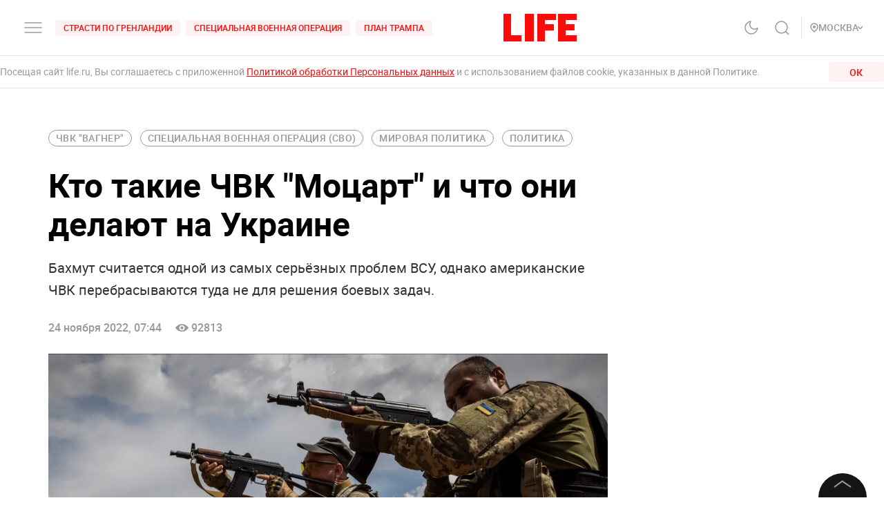

--- FILE ---
content_type: text/html; charset=utf-8
request_url: https://life.ru/p/1540896
body_size: 86910
content:
<!DOCTYPE html><html lang="ru" prefix="article: http://ogp.me/ns/article#"><head><meta name="theme-color" content="#fa0a0a"/><meta name="yandex-tableau-widget" content="logo=https://life.ru/logo-white.png, color=#fa0a0a"/><meta name="robots" content="noyaca"/><meta name="robots" content="max-image-preview:large"/><link rel="manifest" href="/manifest.json"/><link rel="icon" type="image/png" sizes="16x16" href="/favicon-16х16.png"/><link rel="icon" type="image/png" sizes="32x32" href="/favicon-32х32.png"/><link rel="icon" type="image/png" sizes="96x96" href="/favicon-96х96.png"/><link rel="apple-touch-icon" sizes="57x57" href="/appletouch/apple-icon-57х57.png"/><link rel="apple-touch-icon" sizes="60x60" href="/appletouch/apple-icon-60х60.png"/><link rel="apple-touch-icon" sizes="72x72" href="/appletouch/apple-icon-72х72.png"/><link rel="apple-touch-icon" sizes="76x76" href="/appletouch/apple-icon-76х76.png"/><link rel="apple-touch-icon" sizes="114x114" href="/appletouch/apple-icon-114х114.png"/><link rel="apple-touch-icon" sizes="120x120" href="/appletouch/apple-icon-120х120.png"/><link rel="apple-touch-icon" sizes="144x144" href="/appletouch/apple-icon-144х144.png"/><link rel="apple-touch-icon" sizes="152x152" href="/appletouch/apple-icon-152х152.png"/><link rel="apple-touch-icon" sizes="180x180" href="/appletouch/apple-icon-180х180.png"/><link rel="preconnect" href="//googletagmanager.com"/><link rel="preconnect" href="//widget.sparrow.ru"/><link rel="preconnect" href="//jsn.24smi.net/smi.js"/><link rel="preconnect" href="//criteo.net" crossorigin="true"/><link rel="preconnect" href="//criteo.com" crossorigin="true"/><link rel="preconnect" href="//googlesyndication.com" crossorigin="true"/><link rel="preconnect" href="//yandex.ru" crossorigin="true"/><link rel="preconnect" href="//smi2.ru" crossorigin="true"/><script>window.Ya||(window.Ya={}),window.yaContextCb=window.yaContextCb||[],window.Ya.adfoxCode||(window.Ya.adfoxCode={}),window.Ya.headerBidding||(window.Ya.headerBidding={}),window.Ya.adfoxCode.hbCallbacks||(window.Ya.adfoxCode.hbCallbacks=[]),window.YaHeaderBiddingSettings={biddersMap:{myTarget:"2244062",buzzoola:"3253346",mediasniper:"2247221",sape:"1856959",otm:"2285346",adfox_adsmart:"2289488",videonow:"2722793",betweenDigital:"2856600",getintent:"3176848","adfox_yandex_adplay-adv":"3333661"},syncPixels:[{bidder:"sape",pixels:["https://acint.net/cmatch/?dp=14&pi=1647869"]}],adUnits:[],timeout:1e3},(()=>{class e{constructor(e,t){this.props=e,this.id=`${this.props.containerId}-${t}`,this.inited=!1}_init(){const{ownerId:e,targets:t=[],sizes:s=[],bids:i=[],type:o,codeType:n,platform:d,isProd:a=!1}=this.props;let{params:r,sendEvent:l=null,reinitOnCloseTimeout:c=null,reinitOnStubTimeout:p=null,creationTimeout:h=null}=this.props;const{yaContextCb:u}=window,m=t.filter((e=>"url"!==e.name)).map((e=>{let t="string"==typeof e.aliases?e.aliases:e.aliases.map((e=>e)).join(":");switch(t=t.replace(/-/g,""),e.name){case"Категории":return{puid1:t};case"Подкатегории":return{puid2:t};case"Раздел":return{puid3:t};case"Тэги":return{puid4:t};default:return null}})).filter(Boolean);for(const e of m)Object.assign(r,e);let g={ownerId:e,containerId:this.id,params:r,onRender:()=>{l&&(a||console.log("sendEvent View",this.id),l("banner_view"))},onError:e=>{console.log("onError",e)},onStub:()=>{a||console.log("onStub",this.id),p&&(a||console.log("reinitOnStubTimeout",this.id,p),setTimeout((()=>{a||console.log("reinitOnStubTriggered",this.id),Ya.adfoxCode.reload(this.id)}),p))},onLoad:e=>{a||console.log("onLoad",this.id,e)},onClose:()=>{this.inited=!1,l&&(a||console.log("sendEvent close",this.id),l("banner_close")),c&&(a||console.log("reinitOnCloseTimeout",this.id,c),setTimeout((()=>{a||console.log("reinitOnCloseTriggered",this.id),Ya.adfoxCode.reload(this.id)}),c))}},y={code:this.id,sizes:s,bids:i};o&&(g.type=o),n&&(y.codeType=n),d&&(g.platform=d),setTimeout((()=>{Ya.headerBidding.pushAdUnits&&Ya.headerBidding.pushAdUnits([y]),u.push((function(){Ya.adfoxCode.create(g)}))}),h),this.inited=!0}_getInited(){return this.inited}refreshAd(){try{Ya.adfoxCode.reload(this.id)}catch(e){console.error("refreshAd Err",e)}}}window.adManagerYa=new class{constructor(){if(this.counter=0,this.adSlots=[],!document.getElementById("ya-ads-script")){const e=document,t=e.createElement("script");t.async=!0,t.id="ya-ads-script",t.src="https://yandex.ru/ads/system/context.js";const s=e.getElementsByTagName("script")[0];s.parentNode.insertBefore(t,s)}if(!document.getElementById("ya-ads-bids-script")){const e=document,t=e.createElement("script");t.async=!0,t.id="ya-ads-bids-script",t.src="https://yandex.ru/ads/system/header-bidding.js";const s=e.getElementsByTagName("script")[0];s.parentNode.insertBefore(t,s)}if(!document.getElementById("ya-ads-sdk")){const e=document,t=e.createElement("script");t.async=!0,t.id="ya-ads-sdk",t.type="text/javascript",t.src="https://yandex.ru/ads/system/adsdk.js";const s=e.getElementsByTagName("script")[0];s.parentNode.insertBefore(t,s)}}createSlot(t){const s=new e(t,this.counter);return s&&this.adSlots.push(s),this.counter+=1,s}removeSlotById(e){const t=this.adSlots.length;this.adSlots=this.adSlots.filter((t=>t.id!==e)),this.adSlots.length===t&&console.error("id of removing ad is not found")}getSlotById(e){return this.adSlots.find((t=>t.id===e))}}})();</script><script async="">function cacheFonts(o,t){if(!window.FontFace||!o||0===o.length)return;const e=o.map((o=>{const t={display:"swap",style:"normal"};let e;return o.indexOf("roboto")>-1?e="Roboto":o.indexOf("life")>-1&&(e="Life"),o.indexOf("roboto-regular")>-1?t.weight="normal":o.indexOf("roboto-medium")>-1?t.weight="500":o.indexOf("roboto-bold")>-1?t.weight="700":o.indexOf("roboto-black")>-1?t.weight="900":o.indexOf("life-bold")>-1&&(t.weight="700"),{name:e,options:t,url:`url(/${o})`}})).map((o=>new window.FontFace(o.name,o.url,o.options)));if(window.__fontsCached)e.forEach((o=>{document.fonts.add(o)}));else{const n=e.map((async o=>{try{return document.fonts.add(await o.load()),o.loaded}catch(o){console.error(o)}}));Promise.all(n).then((()=>{window.localStorage.setItem(t,JSON.stringify(o))}),(o=>{console.error("failed loading fonts",o)}))}}function isFontsCached(o,t){const e=function(){const o="test";try{return localStorage.setItem(o,o),localStorage.removeItem(o),!0}catch(o){return!1}}()&&JSON.parse(localStorage.getItem(t));let n=!1;o&&o.length>0&&e&&e.length>0?(o.length!==e.length?n=!0:o.forEach((o=>{-1===e.indexOf(o)&&(n=!0)})),n&&localStorage.removeItem(t)):n=!0,window.__fontsCached=!n}const fonts=["fonts/roboto-black-webfont.woff2","fonts/roboto-italic-webfont.woff2","fonts/roboto-bold-webfont.woff2","fonts/roboto-medium-webfont.woff2","fonts/roboto-regular-webfont.woff2","fonts/space_mono_life-bold-webfont.woff2"];isFontsCached(fonts,"__fontsCached"),cacheFonts(fonts,"__fontsCached");</script><script>window._startDate=1*new Date,document.addEventListener("DOMContentLoaded",(t=>{console.log("### DOMContentLoaded",1*new Date-window._startDate)})),window.dataLayer=window.dataLayer||[],window.dataLayer.push({"gtm.start":window._startDate,event:"gtm.js"});</script><meta charSet="utf-8"/><meta name="viewport" content="user-scalable=no, initial-scale=1, maximum-scale=1, minimum-scale=1, width=device-width, height=device-height, shrink-to-fit=no"/><title>Кто такие ЧВК &quot;Моцарт&quot; и что они делают на Украине</title><meta name="description" content="Бахмут считается одной из самых серьёзных проблем ВСУ, однако американские ЧВК перебрасываются туда не для решения боевых задач. "/><link rel="canonical" href="https://life.ru/p/1540896"/><link rel="amphtml" href="https://life.ru/p/1540896/amp"/><link rel="preload" href="https://static.life.ru/publications/2022/11/23/77064973011.82985.png" as="image"/><meta name="facebook-domain-verification" content="u0kbnzj6of8zw3rl7rxoltff6krmu4"/><meta property="og:site_name" content="Life.ru"/><meta property="og:title" content="Кто такие ЧВК &quot;Моцарт&quot; и что они делают на Украине"/><meta property="og:url" content="https://life.ru/p/1540896"/><meta property="og:locale" content="ru_RU"/><meta property="og:image" content="https://static.life.ru/publications/2022/11/23/77064973011.82985.png"/><meta property="og:image:width" content="1193"/><meta property="og:image:height" content="720"/><meta property="og:type" content="article"/><meta property="og:description" content="Бахмут считается одной из самых серьёзных проблем ВСУ, однако американские ЧВК перебрасываются туда не для решения боевых задач. "/><meta property="fb:pages" content="190542150967819"/><meta property="fb:app_id" content="547377158772591"/><meta name="twitter:site" content="@LifeislifeRu"/><meta name="twitter:title" content="Кто такие ЧВК &quot;Моцарт&quot; и что они делают на Украине"/><meta name="twitter:card" content="summary_large_image"/><meta property="vk:image" content="https://static.life.ru/publications/2022/11/23/77064973011.82985.png"/><meta name="life:post_path" content="publications/637dfd1333b31a0012836431"/><meta property="ya:ovs:adult" content="false"/><meta property="ya:ovs:upload_date" content="2022-11-24T10:44:51+03:00"/><meta property="article:author" content="https://www.facebook.com/lifenews.ru/"/><meta property="article:publisher" content="https://www.facebook.com/lifenews.ru/"/><meta property="article:published_time" content="2022-11-24T10:44:51+03:00"/><script type="application/ld+json">{"@context":"https://schema.org/","@type":"NewsMediaOrganization","@id":"LifeOrganization","name":"LIFE","description":"Cобытия и новости 24 часа в сутки: эксклюзивные расследования, оригинальные фото и видео, «живые» истории, топовые эксперты, онлайн трансляции со всей планеты и горячие тренды соцмедиа и блогов.","logo":{"@context":"http://schema.org","@type":"ImageObject","url":"https://life.ru/img/logo.png","height":60,"width":159},"url":"https://life.ru","masthead":"https://life.ru/about","foundingDate":"2009-09-01","address":{"@context":"http://schema.org","@type":"PostalAddress","streetAddress":"Бумажный проезд, 14, стр. 2","postalCode":"127015","addressLocality":"Москва","addressCountry":"Россия"},"telephone":"+7 495 663-38-11 ","email":"info@life.ru","sameAs":["https://ru.wikipedia.org/wiki/Life_(%D0%B8%D0%BD%D1%82%D0%B5%D1%80%D0%BD%D0%B5%D1%82-%D0%B8%D0%B7%D0%B4%D0%B0%D0%BD%D0%B8%D0%B5)","https://www.facebook.com/lifenews.ru/","https://twitter.com/lifenews_ru","https://www.instagram.com/lifenews_ru/","https://vk.com/life","https://t.me/lifenews","https://ok.ru/lifenews","https://www.youtube.com/channel/UCVSw9pZrmStZAgQQSz5RQKA","https://www.youtube.com/channel/UC3wf1pcRkwV-NvUpBfHovPw"]}</script><script type="application/ld+json">{"@context":"https://schema.org","@type":"ItemList","description":"Cобытия и новости 24 часа в сутки: эксклюзивные расследования, оригинальные фото и видео, «живые» истории, топовые эксперты, онлайн трансляции со всей планеты и горячие тренды соцмедиа и блогов.","itemListOrder":"http://schema.org/ItemListUnordered","mainEntityOfPage":"https://life.ru/","name":" \"Life.ru\" - информационный портал","url":"https://life.ru/"}</script><script type="application/ld+json">{"@context":"https://schema.org","@type":"SiteNavigationElement","url":["https://life.ru/t/novyygod","https://life.ru/t/putin-v-indii","https://life.ru/t/delo-mindicha","https://life.ru/t/sammit-v-budapeshte","https://life.ru/t/putin","https://life.ru/t/edinyy-den-golosovaniya-edg","https://life.ru/t/prigovor-gucul","https://life.ru/t/samoubiystvo-starovoyta","https://life.ru/t/magnitnye-buri-segodnya","https://life.ru/t/magnitnye-buri-segodnya","https://life.ru/s/rassledovaniya","https://life.ru/special","https://life.ru/video","https://life.ru/c/avto","https://life.ru/c/ekonomika","https://life.ru/c/nauka-i-tehnologii","https://life.ru/c/criminal","https://life.ru/c/istoriya","https://life.ru/c/politika","https://life.ru/t/vmire","https://life.ru/c/pop-kultura-i-razvlecheniya/znamenitosti"]}</script><script type="application/ld+json">{"@context":"https://schema.org/","@type":"NewsArticle","description":"Бахмут считается одной из самых серьёзных проблем ВСУ, однако американские ЧВК перебрасываются туда не для решения боевых задач. ","articleBody":"21 ноября офицер Народной милиции ЛНР Андрей Марочко заявил, что в Донбассе под видом ЧВК находятся регулярные силы НАТО. По данным собеседников \"Лайфа\" в зоне проведения СВО, многие офицеры армий стран НАТО для отправки на Украину не проходили специальных курсов и перебрасывались в режиме строгой секретности с одной целью: наладить управление украинскими войсками.  В рядах ВСУ иностранцы часто заменяют офицерский состав. По некоторым данным, с февраля по октябрь 2022 года украинская армия потеряла убитыми около 1500 сержантов и порядка 800 офицеров, в том числе высшего звена. Оперативно компенсировать такие потери оказалось невозможно: одним из следствий этой проблемы стало попадание украинских сил в тактические ловушки: ВСУ испытывают большие трудности в Марьинке, Авдеевке, были выбиты из Павловки и, вполне вероятно, скоро могут покинуть Бахмут (Артёмовск), где их позиции подвергаются \"беспрецедентному натиску\". В Бахмуте обороной города занимались сразу несколько крупных подразделений ВСУ.  30-я механизированная бригада (юг города в районе Опытного)53-я механизированная бригада (юго-запад, пригороды Бахмута)26-я артиллерийская бригада (на западе между Часовым Яром и Новодмитровкой)241-я бригада территориальной обороны58-я мотопехотная бригада71-я механизированная бригада (т.н. егерская). Общая численность подразделений перед 24 февраля могла приближаться к 30 тысячам человек, однако, по некоторым данным, две третьих от этих сил было уничтожено в ходе боевых действий. Наибольшие потери войска несут в офицерском составе, и выпадающих из боевой службы юнитов (офицер — это всегда боевая единица) фактически некем заместить. Выпускники военных вузов Украины не обладают боевым опытом и часто бросают свои позиции, а рядовые и старшины умеют выполнять приказы, но не отдавать их и тем более планировать боевые операции.  Если взглянуть на Бахмут (Артёмовск) из космоса, то можно убедиться, что город имеет важное стратегическое значение. Через него проходят три крупные автомагистрали, по которым ВСУ ранее снабжали свою группировку близ Луганска. В Бахмут многие годы шло топливо, боеприпасы, снаряжение и продукты, однако теперь большинство трасс под огневым контролем: дороги не перерезаны физически, но простреливаются артиллерией и авиацией.  Руководить войсками в таких условиях тяжело, и украинские специалисты для такой задачи, судя по всему, уже не подходят. В середине ноября в Бахмут прибыл полковник Морской пехоты США в отставке Эндрю Милберн — он известен как один из публичных основателей ЧВК \"Моцарт\" (Mozart Group), работающей исключительно на Украине. На сайте компании сказано, что структура занимается \"расширением боевых возможностей\" подразделений у линии фронта. Особенное внимание в ЧВК \"Моцарт\" уделяют минно-взрывному делу: специалисты по взрывным работам востребованы в этой структуре больше, чем, например, медики. Что косвенно говорит о миссии этой ЧВК в Бахмуте — город, вероятно, готовят к подрыву перед сдачей.  Ветеран спецназа ГРУ, майор запаса Андрей Конюхов отметил, что других крупных задач перед ЧВК \"Моцарт\" в Бахмуте могли не поставить.  Человек, которого считают основателем ЧВК \"Моцарт\", — персона колоритная. Морпех Эндрю Милберн не просто полковник, он бывший командующий силами специальных операций морской пехоты. От Морской пехоты США и армии в целом MARSOC (United States Marine Corps Forces Special Operations Command) отличается режимом несения боевой службы и подготовки. По уровню профессионализма их сравнивают с российскими Силами специальных операций и американскими \"Морскими котиками\". Одной из важнейших задач Милберна и ЧВК \"Моцарт\", с учётом большого опыта США в локальных конфликтах, может стать прямое подчинение остатков украинской армии для наиболее эффективной обороны Бахмута.  Особое внимание при наборе добровольцев в ЧВК \"Моцарт\" уделяют специалистам огневой поддержки и управления беспилотниками. Коммерческие квадрокоптеры — единственный элемент наблюдения и обзора за полем боя, который сейчас доступен частям ВСУ в Бахмуте. Американская ЧВК \"Моцарт\" известна также и тем, что принимала участие в крупнейших сдачах городов со стороны ВСУ. При участии этой структуры были оставлены Северодонецк и Лисичанск. Пленные украинские военнослужащие, взаимодействовавшие с бойцами ЧВК \"Моцарт\" на Украине, отмечают, что они прекрасно обучены и вооружены, однако практически никогда не вступают в контактный бой, предпочитая наблюдение за обстановкой со стороны. При этом движение по подконтрольным Киеву территориям Милберн и его сотрудники осуществляют только на американских броневиках и открывают огонь по любой подозрительной машине, о которой нет информации. Этим ЧВК \"Моцарт\" заслужила сравнение с другой печально известной частной военной компанией — Blackwater, позднее из-за скандалов в Афганистане и Ираке переименованной в Academi.   Боевая работа ЧВК \"Моцарт\" в Бахмуте ещё не началась. По данным собеседников \"Лайфа\" в зоне проведения СВО, сейчас американские наёмники осматривают позиции и дают первые указания украинским солдатам. В боях и других мероприятиях ЧВК из США не участвует, её работа пока носит исключительно консультационный характер. ","image":[{"@context":"http://schema.org","@type":"ImageObject","url":"https://static.life.ru/publications/2022/11/23/77064973011.82985.png"}],"mainEntityOfPage":{"@type":"WebPage","@id":"637dfd1333b31a0012836431"},"url":"https://life.ru/p/1540896","identifier":"637dfd1333b31a0012836431","inLanguage":"ru","dateModified":"2026-01-09T02:43:49+03:00","datePublished":"2022-11-24T10:44:51+03:00","headline":"Кто такие ЧВК \"Моцарт\" и что они делают на Украине","author":[{"@type":"Person","name":"Сергей Андреев"}],"about":[{"@type":"Thing","name":"Политика"},{"@type":"Thing","name":"Мировая политика"},{"@type":"Thing","name":"Статьи"},{"@type":"Thing","name":"ЧВК \"Вагнер\""},{"@type":"Thing","name":"Специальная военная операция (СВО)"}],"publisher":{"@id":"LifeOrganization"},"copyrightHolder":{"@id":"LifeOrganization"},"sourceOrganization":{"@id":"LifeOrganization"}}</script><script type="application/ld+json" id="BreadcrumbList">{"@context":"https://schema.org","@type":"BreadcrumbList","itemListElement":[{"@type":"ListItem","position":1,"item":{"@id":"https://life.ru/s/stati","name":"Статьи"}},{"@type":"ListItem","position":2,"item":{"@id":"https://life.ru/c/politika","name":"Политика"}}]}</script><meta name="next-head-count" content="34"/><link rel="preload" href="/_next/static/css/d8c72b25e3fcdff6ea28.css" as="style"/><link rel="stylesheet" href="/_next/static/css/d8c72b25e3fcdff6ea28.css" data-n-g=""/><link rel="preload" href="/_next/static/css/715c2efd20cbeca0d053.css" as="style"/><link rel="stylesheet" href="/_next/static/css/715c2efd20cbeca0d053.css" data-n-g=""/><link rel="preload" href="/_next/static/css/fb0e5997a71aef1c7929.css" as="style"/><link rel="stylesheet" href="/_next/static/css/fb0e5997a71aef1c7929.css" data-n-g=""/><link rel="preload" href="/_next/static/css/16abec2a86d7b7c8ba1e.css" as="style"/><link rel="stylesheet" href="/_next/static/css/16abec2a86d7b7c8ba1e.css" data-n-p=""/><link rel="preload" href="/_next/static/css/da4a7642a96b3df9d9ac.css" as="style"/><link rel="stylesheet" href="/_next/static/css/da4a7642a96b3df9d9ac.css" data-n-p=""/><link rel="preload" href="/_next/static/css/58da394ffde88521698d.css" as="style"/><link rel="stylesheet" href="/_next/static/css/58da394ffde88521698d.css"/><link rel="preload" href="/_next/static/css/12fa4f24cd4e073d39a0.css" as="style"/><link rel="stylesheet" href="/_next/static/css/12fa4f24cd4e073d39a0.css"/><link rel="preload" href="/_next/static/css/e7ac04be5cd135c84361.css" as="style"/><link rel="stylesheet" href="/_next/static/css/e7ac04be5cd135c84361.css"/><link rel="preload" href="/_next/static/css/7eeaed2129162fd8e13c.css" as="style"/><link rel="stylesheet" href="/_next/static/css/7eeaed2129162fd8e13c.css"/><noscript data-n-css=""></noscript><link rel="preload" href="/_next/static/chunks/2876.19200878f1e3d83fb277.js" as="script"/><link rel="preload" href="/_next/static/chunks/4728.d8614d648957d7ed596c.js" as="script"/><link rel="preload" href="/_next/static/chunks/framework-35f84af7e2212c59cfbb.js" as="script"/><link rel="preload" href="/_next/static/chunks/6261.0b6126d5cd9a6cc15595.js" as="script"/><link rel="preload" href="/_next/static/chunks/8466.59d7e971a0aaef084f09.js" as="script"/><link rel="preload" href="/_next/static/chunks/8297.773b90408a5d79a800cd.js" as="script"/><link rel="preload" href="/_next/static/chunks/main-fe88cc10b86694b9d244.js" as="script"/><link rel="preload" href="/_next/static/chunks/webpack-be2af6a8d7237702716b.js" as="script"/><link rel="preload" href="/_next/static/chunks/framework-35f84af7e2212c59cfbb.js" as="script"/><link rel="preload" href="/_next/static/chunks/app-other-316b621f6bc5ca7dfa36.js" as="script"/><link rel="preload" href="/_next/static/chunks/4597-b8f59337994906f27318.js" as="script"/><link rel="preload" href="/_next/static/chunks/1290-ca226091c9736af61040.js" as="script"/><link rel="preload" href="/_next/static/chunks/8822-4c20be007c5fa0898ae5.js" as="script"/><link rel="preload" href="/_next/static/chunks/4172-5b6a5b82dba9d2c1e3a1.js" as="script"/><link rel="preload" href="/_next/static/chunks/7916-91b4d6b3c18e72936e80.js" as="script"/><link rel="preload" href="/_next/static/chunks/8191-b81e9872a7a1e2b1464b.js" as="script"/><link rel="preload" href="/_next/static/chunks/4125-bffef1e71c03a48567f8.js" as="script"/><link rel="preload" href="/_next/static/chunks/5773-a929b706d8d2b6b3e895.js" as="script"/><link rel="preload" href="/_next/static/chunks/33-2ca0e95b4c8f6f03613b.js" as="script"/><link rel="preload" href="/_next/static/chunks/4487-e663422bbb62c9644b09.js" as="script"/><link rel="preload" href="/_next/static/chunks/9928-253bcc178e010e577c09.js" as="script"/><link rel="preload" href="/_next/static/chunks/pages/_app-84e6901a36acb40fddf6.js" as="script"/><link rel="preload" href="/_next/static/chunks/8781-8ba24324f6cb0370b131.js" as="script"/><link rel="preload" href="/_next/static/chunks/2855-b7b8eade9c4ff019066d.js" as="script"/><link rel="preload" href="/_next/static/chunks/6310-3916d4e172fba1851422.js" as="script"/><link rel="preload" href="/_next/static/chunks/7737-e7e742c64c7f5db009a9.js" as="script"/><link rel="preload" href="/_next/static/chunks/6715-0d38b5178741fd8aa773.js" as="script"/><link rel="preload" href="/_next/static/chunks/824-8b8e0869c320857de1dc.js" as="script"/><link rel="preload" href="/_next/static/chunks/1515-5aa6bb77525f2a8d4d7a.js" as="script"/><link rel="preload" href="/_next/static/chunks/8029-0bb016e86b31bbc726c7.js" as="script"/><link rel="preload" href="/_next/static/chunks/6690-6c152465e54c4f0aec85.js" as="script"/><link rel="preload" href="/_next/static/chunks/8159-755ef3272fcad8dc8847.js" as="script"/><link rel="preload" href="/_next/static/chunks/pages/p/%5Bid%5D-7d25ca05a4ad70725127.js" as="script"/><style data-styled="" data-styled-version="6.1.8">.efqgxu{display:grid;background-color:var(--color-white);width:100%;max-width:100vw;border-bottom:1px solid rgba(128, 128, 128, 0.20);position:sticky;z-index:31;top:-1px;}/*!sc*/
.gngEcq{display:grid;margin:0 auto;height:80px;width:100%;max-width:calc(100vw - 64px);grid-template-columns:1fr 1fr 1fr;justify-content:space-between;}/*!sc*/
@media only screen and (max-width:1920px){.gngEcq{max-width:calc(100vw - 64px);}.gngEcq:active{opacity:1;}}/*!sc*/
@media only screen and (max-width:1199px){.gngEcq{max-width:648px;width:100%;}.gngEcq:active{opacity:1;}}/*!sc*/
@media only screen and (max-width:1024px){.gngEcq{max-width:calc(100vw - 64px);}.gngEcq:active{opacity:1;}}/*!sc*/
@media only screen and (max-width:575px){.gngEcq{max-width:calc(100vw - 64px);height:60px;}.gngEcq:active{opacity:1;}}/*!sc*/
@media only screen and (max-width:428px){.gngEcq{max-width:calc(100vw - 38px);}.gngEcq:active{opacity:1;}}/*!sc*/
@media only screen and (max-width:375px){.gngEcq{max-width:343px;}.gngEcq:active{opacity:1;}}/*!sc*/
.LdVjw{display:grid;grid-template-columns:repeat(2, max-content);grid-column-gap:16px;align-content:center;}/*!sc*/
.hvrCWL{cursor:pointer;}/*!sc*/
.eRIquA{display:grid;grid-template-columns:repeat(3, max-content);grid-column-gap:8px;align-content:center;}/*!sc*/
@media only screen and (max-width:1199px){.eRIquA{display:none;}.eRIquA:active{opacity:1;}}/*!sc*/
.eTgzJm{display:grid;width:fit-content;grid-template-columns:1fr auto;align-items:center;}/*!sc*/
.dPtSwU{display:grid;justify-content:center;align-content:center;}/*!sc*/
.jWvAqt{display:grid;grid-template-columns:repeat(4, max-content);grid-column-gap:12px;justify-content:end;align-content:center;}/*!sc*/
@media only screen and (max-width:1199px){.jWvAqt{grid-template-columns:max-content max-content;}.jWvAqt:active{opacity:1;}}/*!sc*/
.cGrOBP{height:100%;width:1px;border-right:1px solid rgba(128, 128, 128, 0.20);}/*!sc*/
@media only screen and (max-width:1199px){.cGrOBP{display:none;}.cGrOBP:active{opacity:1;}}/*!sc*/
.kGMqjy{display:grid;justify-content:end;align-content:center;}/*!sc*/
@media only screen and (max-width:1199px){.kGMqjy{display:none;}.kGMqjy:active{opacity:1;}}/*!sc*/
.tLViP{display:grid;width:100%;align-items:center;}/*!sc*/
.ikrYrx{display:grid;background-color:var(--color-white);width:100%;position:absolute;top:80px;}/*!sc*/
@media only screen and (max-width:575px){.ikrYrx{top:60px;}.ikrYrx:active{opacity:1;}}/*!sc*/
.ebNXgk{display:grid;grid-area:banner;}/*!sc*/
data-styled.g1[id="Grid-sc-gapd4e-0"]{content:"efqgxu,gngEcq,LdVjw,hvrCWL,eRIquA,eTgzJm,dPtSwU,jWvAqt,cGrOBP,kGMqjy,tLViP,ikrYrx,ebNXgk,"}/*!sc*/
.bxNvXW{font-size:12px;line-height:15px;font-weight:500;cursor:pointer;color:var(--color-red);text-transform:uppercase;background-color:var(--color-red-5);border-radius:4px;width:fit-content;}/*!sc*/
.bxNvXW:hover{color:var(--color-white);}/*!sc*/
.bxNvXW:hover svg path{stroke:var(--color-white);}/*!sc*/
.bxNvXW:hover svg rect{fill:var(--color-white);}/*!sc*/
.bxNvXW:active{color:var(--color-white);}/*!sc*/
.bxNvXW:active svg path{stroke:var(--color-white);}/*!sc*/
.bxNvXW svg path{stroke:var(--color-red);}/*!sc*/
.bxNvXW:hover{background-color:var(--color-red-80);}/*!sc*/
.bxNvXW:active{background-color:var(--color-gray-dark);}/*!sc*/
.hsXNIO{font-size:14px;line-height:20px;font-weight:500;cursor:pointer;color:var(--color-gray-medium);display:flex;gap:8px;align-items:center;text-transform:uppercase;}/*!sc*/
.hsXNIO:hover{color:var(--color-red);}/*!sc*/
.hsXNIO:hover svg path{stroke:var(--color-red);}/*!sc*/
.hsXNIO:hover svg rect{fill:var(--color-red);}/*!sc*/
.hsXNIO svg path{stroke:var(--color-gray-medium);}/*!sc*/
data-styled.g2[id="StyledText-sc-1i5sxa9-0"]{content:"bxNvXW,hsXNIO,"}/*!sc*/
.kHCFjL{display:block;cursor:pointer;color:var(--color-red);padding:4px 12px;}/*!sc*/
.kHCFjL:hover{color:var(--color-white);}/*!sc*/
data-styled.g3[id="StyledLink-sc-1wu5ik4-0"]{content:"kHCFjL,"}/*!sc*/
</style></head><body><noscript><iframe src="https://www.googletagmanager.com/ns.html?id=GTM-PP6FH3W" height="0" width="0" style="display:none;visibility:hidden"></iframe><img src="https://mc.yandex.ru/watch/34662240" style="position:absolute;left:-9999px" alt=""/><img src="https://www.tns-counter.ru/V13a****life_ru/ru/UTF-8/tmsec=life_total/" width="1" height="1" alt=""/></noscript><div id="modal-root"></div><div id="__next"><div class="CommonLayout_wrapper__2H1ME nonBrand"><div id="app-scroll-trigger" style="position:absolute;left:0;top:150vh"></div><div class="styles_root__kqnU_ styles_root__3qXe-" style="display:flex"></div><div class="CommonLayout_root__3Kkv6"><div class="Grid-sc-gapd4e-0 efqgxu"><div class="Grid-sc-gapd4e-0 gngEcq"><div class="Grid-sc-gapd4e-0 LdVjw"><div class="Grid-sc-gapd4e-0 hvrCWL"><svg class="styles_burger__yMpyC burger_button" width="32" height="32" viewBox="0 0 32 32" fill="none" xmlns="http://www.w3.org/2000/svg"><path d="M4 16h24M4 23h24M4 9h24" stroke="#9A9A9A" stroke-width="1.5" stroke-linecap="round"></path></svg></div><div class="Grid-sc-gapd4e-0 eRIquA"><span class="StyledText-sc-1i5sxa9-0 bxNvXW header_top_tag_1"><a href="https://life.ru/t/strasti-po-grenlandii" class="StyledLink-sc-1wu5ik4-0 kHCFjL"><div class="Grid-sc-gapd4e-0 eTgzJm styles_root__Gy5az"><span class="styles_textStyles__3XRmw">Страсти по Гренландии</span></div></a></span><span class="StyledText-sc-1i5sxa9-0 bxNvXW header_top_tag_2"><a href="https://life.ru/t/obostrenie-v-donbasse" class="StyledLink-sc-1wu5ik4-0 kHCFjL"><div class="Grid-sc-gapd4e-0 eTgzJm styles_root__Gy5az"><span class="styles_textStyles__3XRmw">Специальная военная операция</span></div></a></span><span class="StyledText-sc-1i5sxa9-0 bxNvXW header_top_tag_3"><a href="https://life.ru/t/plan-trampa" class="StyledLink-sc-1wu5ik4-0 kHCFjL"><div class="Grid-sc-gapd4e-0 eTgzJm styles_root__Gy5az"><span class="styles_textStyles__3XRmw">План Трампа</span></div></a></span></div></div><div class="Grid-sc-gapd4e-0 dPtSwU"><div class="styles_root__2bZ38"><a class="withReload" href="/"><svg id="main_logo" style="cursor:pointer;color:#FF0A0A" class="styles_logo__2Ld7h" width="106" height="40" viewBox="0 0 106 40" fill="none" xmlns="http://www.w3.org/2000/svg"><path clip-rule="evenodd" d="M11 0H0v40h26v-8.99H11V0zM31 40h13V0H31v40zM49 40h11V24.204h13V15l-13 .01V9l16-.01V0H49v40zM79 0v40h27v-8.99H90V24h12.895v-9H90V8.936h16V0H79z"></path></svg></a><div class="styles_content__2-bRZ styles_bottom__NMJNi styles_left__1ek2V"><p class="styles_root__8aOtz">Функционирует при финансовой поддержке Министерства цифрового развития, связи и массовых коммуникаций Российской Федерации</p></div></div></div><div class="Grid-sc-gapd4e-0 jWvAqt"><div class="styles_theme__1uqci"><svg width="32" height="32" viewBox="0 0 32 32" fill="none" xmlns="http://www.w3.org/2000/svg"><path d="M25 16.566c-.155 1.706-1.09 3.576-2.12 4.931a8.876 8.876 0 0 1-4.002 2.967 8.723 8.723 0 0 1-4.942.32 8.824 8.824 0 0 1-4.34-2.426 9.065 9.065 0 0 1-2.383-4.414 9.167 9.167 0 0 1 .314-5.027 9.012 9.012 0 0 1 2.916-4.071A8.78 8.78 0 0 1 15.05 7a7.102 7.102 0 0 0-1.331 4.691 7.069 7.069 0 0 0 2 4.439 6.846 6.846 0 0 0 4.363 2.035 6.812 6.812 0 0 0 4.612-1.354l.306-.245z" stroke="#9A9A9A" stroke-width="1.5" stroke-linecap="round" stroke-linejoin="round"></path></svg></div><svg class="styles_search__6-O_Z" width="32" height="32" viewBox="0 0 32 32" fill="none" xmlns="http://www.w3.org/2000/svg"><path d="M22 22l4 4m-2-10.5a8.5 8.5 0 1 1-17 0 8.5 8.5 0 0 1 17 0z" stroke="#9A9A9A" stroke-width="1.5"></path></svg><div class="Grid-sc-gapd4e-0 cGrOBP"></div><div class="Grid-sc-gapd4e-0 kGMqjy"><div class="Grid-sc-gapd4e-0 tLViP"><span class="StyledText-sc-1i5sxa9-0 hsXNIO"><svg class="styles_point__2IBiW" width="12" height="14" viewBox="0 0 12 14" fill="none" xmlns="http://www.w3.org/2000/svg"><path d="M6 13c3.313-2.863 5-5.3 5-7.127a4.811 4.811 0 0 0-1.464-3.446A5.067 5.067 0 0 0 6 1a5.067 5.067 0 0 0-3.536 1.427A4.811 4.811 0 0 0 1 5.873C1 7.701 2.688 10.076 6 13z" stroke="#9A9A9A" stroke-width="1.5" stroke-linecap="round" stroke-linejoin="round"></path><rect x="4" y="4" width="4" height="4" rx="2" fill="#9A9A9A"></rect></svg>Регион<svg width="5" height="10" class="styles_arrow__1QKgI styles_down__3hRVZ" viewBox="0 0 17 28" fill="none" xmlns="http://www.w3.org/2000/svg"><path d="M2 2l12 12L2 26" stroke="#D3D3D3" stroke-width="3"></path></svg></span></div></div></div></div><div class="Grid-sc-gapd4e-0 ikrYrx"></div></div><div class="CommonLayout_content__3WbZq"><div><div class="styles_root__2WhTB"><div class="styles_fullWidthContainer__3iEz8 indentRules_marginTop__2XCox"><div class="styles_root__kqnU_ styles_root__223Ht styles_max250__1o1bo styles_yaAds__2KPRI" style="display:flex"></div></div><div class="styles_article__2Degi styles_nonBrand__2smA3"><div class="styles_contentColumn__GVqzb styles_nonBrand__2smA3"><article class="container__life_global styles_root__2Y7Rc styles_nbpAds__1Lv3e"><div id="post-content-body articleBody_1540896" class="styles_container__2W5Rs"><div><header class="styles_header__CCaFw"><div class="styles_headerContainer__2B3H3"><div class="styles_itemWrap__1xl9u"><div class="styles_tagsWrapper__3G8dO styles_gradient__2SD0r"><ul class="styles_tags__12Ddt"><li class="styles_tagsItem__2LNjk"><a class="styles_tag__1D3vf styles_noBrand__3wLFc" href="/t/chvk"><span>ЧВК &quot;Вагнер&quot;</span></a></li><li class="styles_tagsItem__2LNjk"><a class="styles_tag__1D3vf styles_noBrand__3wLFc" href="/t/obostrenie-v-donbasse"><span>Специальная военная операция (СВО)</span></a></li><li class="styles_tagsItem__2LNjk"><a class="styles_tag__1D3vf styles_noBrand__3wLFc" href="/c/politika/mirovaya-politika"><span>Мировая политика</span></a></li><li class="styles_tagsItem__2LNjk"><a class="styles_tag__1D3vf styles_noBrand__3wLFc" href="/c/politika"><span>Политика</span></a></li></ul></div></div><div class="styles_itemWrap__1xl9u"><h1 class="styles_title__1Tc08">Кто такие ЧВК &quot;Моцарт&quot; и что они делают на Украине</h1></div><div class="styles_itemWrap__1xl9u"></div><div class="styles_itemWrap__1xl9u"><p class="styles_subtitle__3I1PB">Бахмут считается одной из самых серьёзных проблем ВСУ, однако американские ЧВК перебрасываются туда не для решения боевых задач. </p></div><div class="styles_itemWrap__1xl9u"><div class="styles_meta__3gXff"><div class="styles_metaItem__1aUkA">24 ноября 2022, 07:44</div><div class="styles_metaItem__1aUkA"><img src="/_next/static/images/viewers.image-5124be4a0f6b8f14ac56059aa9b8cc91.svg" alt=""/> <!-- -->92813</div></div></div></div><div class="styles_root__3MXhb styles_cover_media__dD_Y4"><img alt="Фото © The Guardian / Ed Ram" _id="637e4cfcf0ad710019fa6beb" name="77064973011.82985.png" height="720" class="styles_element__ggnUE" src="https://static.life.ru/publications/2022/11/23/77064973011.82985-900x.jpeg" loading="eager"/></div><div class="styles_itemWrap__1xl9u"><div class="styles_coverTitle__NT8Em"><p>Фото © <a href="https://www.theguardian.com/world/2022/aug/05/mozart-group-western-ex-military-training-ukrainian-recruits" target="_blank" rel="noopener noreferrer">The Guardian / Ed Ram</a></p></div></div></header><div class="styles_visibilitySensor__3ngjU"></div></div><div></div><h2 style="letter-spacing:normal" class="Text_root__1rV-_ Text_size-large-xs__3fDJw Text_color-black__eOYaI Text_textAlign-left__3gMUE Text_whiteSpace-normal__1ATx6 Text_fontWeight-bold__yEdXP Text_textTransform-none__XTjFr Text_fontType-roboto__3Nq6M indentRules_block__iwiZV styles_heading__2mJ-- styles_h3__31bNY">ЧВК "Моцарт"</h2><div class="indentRules_block__iwiZV styles_text__3IVkI"><p>21 ноября офицер Народной милиции ЛНР Андрей Марочко заявил, что в Донбассе под видом ЧВК находятся регулярные силы НАТО. По данным собеседников "Лайфа" в зоне проведения СВО, многие офицеры армий стран НАТО для отправки на Украину не проходили специальных курсов и перебрасывались в режиме строгой секретности с одной целью: наладить управление украинскими войсками. </p></div><div class="styles_root__kqnU_ styles_root__2PYv_ indentRules_fwBlock__1rq8k styles_yaAds__2B0gF" style="display:flex"></div><div class="indentRules_block__iwiZV styles_text__3IVkI"><p>В рядах ВСУ иностранцы часто заменяют офицерский состав. По некоторым данным, с февраля по октябрь 2022 года украинская армия потеряла убитыми около 1500 сержантов и порядка 800 офицеров, в том числе высшего звена. Оперативно компенсировать такие потери оказалось невозможно: одним из следствий этой проблемы стало попадание украинских сил в тактические ловушки: ВСУ испытывают большие трудности в Марьинке, Авдеевке, были выбиты из Павловки и, вполне вероятно, скоро могут покинуть Бахмут (Артёмовск), где их позиции подвергаются "беспрецедентному натиску".</p></div><div class="indentRules_block__iwiZV"><div class="styles_image__1iW6g"><div class="styles_root__3MXhb"><img alt="Потери силовых структур Украины в октябре 2022 года. Фото © t.me/lostarmour" _id="637e0b6df0ad710019fa6b02" mimeType="image/jpeg" src="https://static.life.ru/publications/2022/11/23/547274197667.97687.jpg" loading="lazy" class="styles_element__ggnUE"/></div></div><div class="styles_description__3MXZh"><p>Потери силовых структур Украины в октябре 2022 года. Фото © <a href="https://t.me/lostarmour/994" target="_blank" rel="noopener noreferrer">t.me/lostarmour</a></p></div></div><div class="indentRules_block__iwiZV styles_text__3IVkI"><p>В Бахмуте обороной города занимались сразу несколько крупных подразделений ВСУ. </p></div><div class="indentRules_block__iwiZV styles_text__3IVkI"><ul><li>30-я механизированная бригада (юг города в районе Опытного)</li><li>53-я механизированная бригада (юго-запад, пригороды Бахмута)</li><li>26-я артиллерийская бригада (на западе между Часовым Яром и Новодмитровкой)</li><li>241-я бригада территориальной обороны</li><li>58-я мотопехотная бригада</li><li>71-я механизированная бригада (т.н. егерская).</li></ul></div><div class="indentRules_block__iwiZV"><div class="styles_image__1iW6g"><div class="styles_root__3MXhb"><img alt="Украинские военные в Бахмуте. Фото © ТАСС / AP / LIBKOS" _id="63637d29424c4e001273d22c" mimeType="image/jpeg" src="https://static.life.ru/publications/2022/11/3/1639985812574.8418-900x.jpeg" loading="lazy" class="styles_element__ggnUE"/></div></div><div class="styles_description__3MXZh"><p>Украинские военные в Бахмуте. Фото © ТАСС / AP / LIBKOS</p></div></div><div class="indentRules_block__iwiZV styles_text__3IVkI"><p>Общая численность подразделений перед 24 февраля могла приближаться к 30 тысячам человек, однако, по некоторым данным, две третьих от этих сил было уничтожено в ходе боевых действий. Наибольшие потери войска несут в офицерском составе, и выпадающих из боевой службы юнитов (офицер — это всегда боевая единица) фактически некем заместить. Выпускники военных вузов Украины не обладают боевым опытом и часто бросают свои позиции, а рядовые и старшины умеют выполнять приказы, но не отдавать их и тем более планировать боевые операции. </p></div><div class="styles_wrapper__2ZmaL indentRules_block__iwiZV"><div><!--noindex--></div><a class="incut styles_preview__1Wg9t" href="/p/1537963"><div class="styles_previewImageWrapper__WbtRe"><div class="styles_previewImageContainer__18Cw2"><div class="styles_root__3MXhb"><img alt="Три главные причины, почему зарубежные броневики тормозят наступление ВСУ" _id="636cf6cdf0818c001913f998" src="https://static.life.ru/publications/2022/11/10/755389461816.7042-300x.jpeg" loading="lazy" class="styles_element__ggnUE styles_absolute__3v-zv"/></div></div></div><div class="styles_previewContent__336OW"><span class="styles_previewTitle__3Szvg">Три главные причины, почему зарубежные броневики тормозят наступление ВСУ</span></div></a><div><!--/noindex--></div></div><div class="styles_root__kqnU_ styles_root__2PYv_ indentRules_fwBlock__1rq8k styles_yaAds__2B0gF" style="display:flex"></div><h2 style="letter-spacing:normal" class="Text_root__1rV-_ Text_size-large-xs__3fDJw Text_color-black__eOYaI Text_textAlign-left__3gMUE Text_whiteSpace-normal__1ATx6 Text_fontWeight-bold__yEdXP Text_textTransform-none__XTjFr Text_fontType-roboto__3Nq6M indentRules_block__iwiZV styles_heading__2mJ-- styles_h3__31bNY">Бахмут на карте Украины</h2><div class="indentRules_block__iwiZV styles_text__3IVkI"><p>Если взглянуть на Бахмут (Артёмовск) из космоса, то можно убедиться, что город имеет важное стратегическое значение. Через него проходят три крупные автомагистрали, по которым ВСУ ранее снабжали свою группировку близ Луганска. В Бахмут многие годы шло топливо, боеприпасы, снаряжение и продукты, однако теперь большинство трасс под огневым контролем: дороги не перерезаны физически, но простреливаются артиллерией и авиацией. </p></div><div class="indentRules_block__iwiZV"><div class="styles_image__1iW6g"><div class="styles_root__3MXhb"><img alt="Бахмут © Google Maps" _id="637e4493f0ad710019fa6bcb" mimeType="image/jpeg" src="https://static.life.ru/publications/2022/11/23/960229813328.7291-900x.jpeg" loading="lazy" class="styles_element__ggnUE"/></div></div><div class="styles_description__3MXZh"><p>Бахмут © Google Maps</p></div></div><div class="indentRules_block__iwiZV styles_text__3IVkI"><p>Руководить войсками в таких условиях тяжело, и украинские специалисты для такой задачи, судя по всему, уже не подходят. В середине ноября в Бахмут прибыл полковник Морской пехоты США в отставке Эндрю Милберн — он известен как один из публичных основателей ЧВК "Моцарт" (Mozart Group), работающей исключительно на Украине. На <a href="https://www.themozartgroup.com/" target="_blank" rel="noopener noreferrer">сайте компании</a> сказано, что структура занимается "расширением боевых возможностей" подразделений у линии фронта. Особенное внимание в ЧВК "Моцарт" уделяют минно-взрывному делу: специалисты по взрывным работам востребованы в этой структуре больше, чем, например, медики. Что косвенно говорит о миссии этой ЧВК в Бахмуте — город, вероятно, готовят к подрыву перед сдачей. </p></div><div class="indentRules_block__iwiZV"><div class="styles_image__1iW6g"><div class="styles_root__3MXhb"><img alt="Эндрю Милберн (слева). Фото © t.me/RVvoenkor" _id="637e4360f0ad710019fa6bbd" mimeType="image/jpeg" src="https://static.life.ru/publications/2022/11/23/874699666807.976.jpg" loading="lazy" class="styles_element__ggnUE"/></div></div><div class="styles_description__3MXZh"><p>Эндрю Милберн (слева). Фото © <a href="https://t.me/RVvoenkor/32268?single" target="_blank" rel="noopener noreferrer">t.me/RVvoenkor</a></p></div></div><div class="indentRules_block__iwiZV styles_text__3IVkI"><p>Ветеран спецназа ГРУ, майор запаса Андрей Конюхов отметил, что других крупных задач перед ЧВК "Моцарт" в Бахмуте могли не поставить. </p></div><div class="styles_root__kqnU_ styles_root__2PYv_ indentRules_fwBlock__1rq8k styles_yaAds__2B0gF" style="display:flex"></div><div class="indentRules_fwBlock__1rq8k indentRules_paddings__3dWB4 styles_wrapper__3D8iH"><div><img class="styles_icon__3BlNb" src="/_next/static/images/quote-gray.image-7aaffe20f0383a116c963efd5b3277bb.png" alt=""/><span style="letter-spacing:normal" class="Text_root__1rV-_ Text_size-big-s__2WGEV Text_color-white__BHGg3 Text_textAlign-left__3gMUE Text_whiteSpace-normal__1ATx6 Text_fontWeight-normal__1SJcx Text_textTransform-none__XTjFr Text_fontType-roboto__3Nq6M styles_quote__FQMGy"><p>Насколько я владею информацией, ЧВК туда прибыли в скромном составе — порядка двух рот, 200 человек примерно. При такой плотности огня, как в Бахмуте, держать фронт такими силами невозможно. В лучшем случае это психологическая акция, в худшем — может, какие-то действия попытаются предпринять, куда-то вылезти. Но в целом мне такая "командировка" видится бесцельной, поскольку ВСУ в Бахмуте всё сильнее дробятся на отдельные "островки" с окопами, где ни связи, ничего такого нет</p></span><div class="styles_author__208y-"><span class="styles_nameWrapper__1a_GH"><span class="styles_name__lG381"><p>Андрей Конюхов</p></span><p class="styles_caption__3SMwu">Ветеран спецназа ГРУ, майор запаса</p></span><div class="styles_avatar__32h8j"><div class="styles_root__3MXhb"><img alt="Насколько я владею информацией, ЧВК туда прибыли в скромном составе — порядка двух рот, 200 человек примерно. При такой плотности огня, как в Бахмуте, держать фронт такими силами невозможно. В лучшем случае это психологическая акция, в худшем — может, какие-то действия попытаются предпринять, куда-то вылезти. Но в целом мне такая &quot;командировка&quot; видится бесцельной, поскольку ВСУ в Бахмуте всё сильнее дробятся на отдельные &quot;островки&quot; с окопами, где ни связи, ничего такого нет" index="5343201" storage="FILE_STORAGE_RT_S3" posts="621dbeb89a48ae001201523c,6290b110e137d80012b3effc,62949e8b7cf91b00129bc6dc,6299d955b8661800126cbb19,629dd92ab8661800126cf822,62a1c542b8661800126d5a5c,62a317d9b8661800126d74e7,62a6e382b8661800126dab3d,62a854e5b8661800126dc2eb,62a89218012dd0001282ee95,62a9a1cadce15900129df6d1,62ab0d92ec06870012a2abc5,62b03f2cdce15900129e7b07,62b2e327dce15900129eb8e5,62b552df4a04b80012b961be,62c2c50c4a04b80012ba923d,62c4338e4a04b80012baaf7d,62c55d1e4a04b80012bac8b1,62c590bc4a04b80012bacf91,62ce8eabfb313d0012a9c313,62cec273fb313d0012a9ca5c,62dd30941597820012e63706,62de661e1597820012e643c8,62dea29e1597820012e64df8,62dfb4641597820012e66176,62e133e3b37fef00198fecbe,62e24635b37fef001990000d,62fa0cd3b37fef001991d4b9,62fe0d29b37fef0019924354,630762d8b37fef001993170b,6308acf2b37fef0019932d79,63107b0f7f8bfd00138cf34d,631ef28f7f8bfd00138e3375,6322de077f8bfd00138e8455,632595de7f8bfd00138ebdd0,634d7d4a01df2700121de394,5e017c03aa160d441766d751,635964b4ba000b0012adb799,635fa1fd52d3fd0012f78ad3,636246a152d3fd0012f7a12a,63691c4152d3fd0012f7f6ec,636e3d00a3370700130f4530,637dfd1333b31a0012836431" _id="621df3b20882b90012165509" name="798410015206.6932.png" mimeType="image/png" height="458" hash="b90359ae28f758d22e6d4317ba992175f58a457a" createdAt="2022-03-01T10:21:38.611Z" updatedAt="2022-11-23T16:05:35.627Z" ratio="1/1" src="https://static.life.ru/publications/2022/3/1/798410015206.6932-300x.jpeg" loading="lazy" class="styles_element__ggnUE"/></div></div></div></div><div class="styles_avatarDefault__FagiI"><div class="styles_root__3MXhb"><img alt="Насколько я владею информацией, ЧВК туда прибыли в скромном составе — порядка двух рот, 200 человек примерно. При такой плотности огня, как в Бахмуте, держать фронт такими силами невозможно. В лучшем случае это психологическая акция, в худшем — может, какие-то действия попытаются предпринять, куда-то вылезти. Но в целом мне такая &quot;командировка&quot; видится бесцельной, поскольку ВСУ в Бахмуте всё сильнее дробятся на отдельные &quot;островки&quot; с окопами, где ни связи, ничего такого нет" index="5343201" storage="FILE_STORAGE_RT_S3" posts="621dbeb89a48ae001201523c,6290b110e137d80012b3effc,62949e8b7cf91b00129bc6dc,6299d955b8661800126cbb19,629dd92ab8661800126cf822,62a1c542b8661800126d5a5c,62a317d9b8661800126d74e7,62a6e382b8661800126dab3d,62a854e5b8661800126dc2eb,62a89218012dd0001282ee95,62a9a1cadce15900129df6d1,62ab0d92ec06870012a2abc5,62b03f2cdce15900129e7b07,62b2e327dce15900129eb8e5,62b552df4a04b80012b961be,62c2c50c4a04b80012ba923d,62c4338e4a04b80012baaf7d,62c55d1e4a04b80012bac8b1,62c590bc4a04b80012bacf91,62ce8eabfb313d0012a9c313,62cec273fb313d0012a9ca5c,62dd30941597820012e63706,62de661e1597820012e643c8,62dea29e1597820012e64df8,62dfb4641597820012e66176,62e133e3b37fef00198fecbe,62e24635b37fef001990000d,62fa0cd3b37fef001991d4b9,62fe0d29b37fef0019924354,630762d8b37fef001993170b,6308acf2b37fef0019932d79,63107b0f7f8bfd00138cf34d,631ef28f7f8bfd00138e3375,6322de077f8bfd00138e8455,632595de7f8bfd00138ebdd0,634d7d4a01df2700121de394,5e017c03aa160d441766d751,635964b4ba000b0012adb799,635fa1fd52d3fd0012f78ad3,636246a152d3fd0012f7a12a,63691c4152d3fd0012f7f6ec,636e3d00a3370700130f4530,637dfd1333b31a0012836431" _id="621df3b20882b90012165509" name="798410015206.6932.png" mimeType="image/png" height="458" hash="b90359ae28f758d22e6d4317ba992175f58a457a" createdAt="2022-03-01T10:21:38.611Z" updatedAt="2022-11-23T16:05:35.627Z" ratio="1/1" src="https://static.life.ru/publications/2022/3/1/798410015206.6932-300x.jpeg" loading="lazy" class="styles_element__ggnUE"/></div></div></div><div class="indentRules_block__iwiZV styles_text__3IVkI"><p>Человек, которого считают основателем ЧВК "Моцарт", — персона колоритная. Морпех Эндрю Милберн не просто полковник, он <a href="https://nara.getarchive.net/ru/media/colonel-andrew-milburn-commanding-officer-marine-d5525f" target="_blank" rel="noopener noreferrer">бывший командующий</a> силами специальных операций морской пехоты. От Морской пехоты США и армии в целом MARSOC (United States Marine Corps Forces Special Operations Command) отличается режимом несения боевой службы и подготовки. По уровню профессионализма их сравнивают с российскими Силами специальных операций и американскими "Морскими котиками". Одной из важнейших задач Милберна и ЧВК "Моцарт", с учётом большого опыта США в локальных конфликтах, может стать прямое подчинение остатков украинской армии для наиболее эффективной обороны Бахмута. </p></div><div class="indentRules_block__iwiZV"><div class="styles_image__1iW6g"><div class="styles_root__3MXhb"><img alt="Эндрю Милберн, основатель ЧВК &quot;Моцарт&quot;. Фото © The New York Times / Laura Boushnak" _id="637e4671f0ad710019fa6bce" mimeType="image/png" src="https://static.life.ru/publications/2022/11/23/971656783210.5009.png" loading="lazy" class="styles_element__ggnUE"/></div></div><div class="styles_description__3MXZh"><p>Эндрю Милберн, основатель ЧВК "Моцарт". Фото © <a href="https://www.nytimes.com/2022/10/09/world/europe/ukraine-war-americans.html" target="_blank" rel="noopener noreferrer">The New York Times / Laura Boushnak</a></p></div></div><div class="indentRules_block__iwiZV styles_text__3IVkI"><p>Особое внимание при наборе добровольцев в ЧВК "Моцарт" уделяют специалистам огневой поддержки и управления беспилотниками. Коммерческие квадрокоптеры — единственный элемент наблюдения и обзора за полем боя, который сейчас доступен частям ВСУ в Бахмуте.</p></div><div class="styles_wrapper__2ZmaL indentRules_block__iwiZV"><div><!--noindex--></div><a class="incut styles_preview__1Wg9t" href="/p/1536159"><div class="styles_previewImageWrapper__WbtRe"><div class="styles_previewImageContainer__18Cw2"><div class="styles_root__3MXhb"><img alt="Почему взлом военной программы Украины &quot;Дельта&quot; может положить конец наступлениям ВСУ" _id="63626334424c4e001273d06a" src="https://static.life.ru/publications/2022/11/2/478835661931.38983-300x.jpeg" loading="lazy" class="styles_element__ggnUE styles_absolute__3v-zv"/></div></div></div><div class="styles_previewContent__336OW"><span class="styles_previewTitle__3Szvg">Почему взлом военной программы Украины &quot;Дельта&quot; может положить конец наступлениям ВСУ</span></div></a><div><!--/noindex--></div></div><h2 style="letter-spacing:normal" class="Text_root__1rV-_ Text_size-large-xs__3fDJw Text_color-black__eOYaI Text_textAlign-left__3gMUE Text_whiteSpace-normal__1ATx6 Text_fontWeight-bold__yEdXP Text_textTransform-none__XTjFr Text_fontType-roboto__3Nq6M indentRules_block__iwiZV styles_heading__2mJ-- styles_h3__31bNY">ЧВК в зоне боевых действий</h2><div class="indentRules_block__iwiZV styles_text__3IVkI"><p>Американская ЧВК "Моцарт" известна также и тем, что принимала участие в крупнейших сдачах городов со стороны ВСУ. При участии этой структуры были оставлены Северодонецк и Лисичанск. Пленные украинские военнослужащие, взаимодействовавшие с бойцами ЧВК "Моцарт" на Украине, отмечают, что они прекрасно обучены и вооружены, однако практически никогда не вступают в контактный бой, предпочитая наблюдение за обстановкой со стороны. При этом движение по подконтрольным Киеву территориям Милберн и его сотрудники осуществляют только на американских броневиках и открывают огонь по любой подозрительной машине, о которой нет информации. Этим ЧВК "Моцарт" заслужила сравнение с другой печально известной частной военной компанией — Blackwater, позднее из-за скандалов в Афганистане и Ираке переименованной в Academi.  </p></div><div class="styles_root__kqnU_ styles_root__2PYv_ indentRules_fwBlock__1rq8k styles_yaAds__2B0gF" style="display:flex"></div><div class="indentRules_block__iwiZV styles_text__3IVkI"><p>Боевая работа ЧВК "Моцарт" в Бахмуте ещё не началась. По данным собеседников "Лайфа" в зоне проведения СВО, сейчас американские наёмники осматривают позиции и дают первые указания украинским солдатам. В боях и других мероприятиях ЧВК из США не участвует, её работа пока носит исключительно консультационный характер. </p></div><div class="styles_wrapper__2ZmaL indentRules_block__iwiZV"><div><!--noindex--></div><a class="incut styles_preview__1Wg9t" href="/p/1539088"><div class="styles_previewImageWrapper__WbtRe"><div class="styles_previewImageContainer__18Cw2"><div class="styles_root__3MXhb"><img alt="Почему Киев внезапно отказался от американских ПТРК &quot;Джавелин&quot;" _id="6373899396a10800122a7550" src="https://static.life.ru/publications/2022/11/15/838591826212.5107-300x.jpeg" loading="lazy" class="styles_element__ggnUE styles_absolute__3v-zv"/></div></div></div><div class="styles_previewContent__336OW"><span class="styles_previewTitle__3Szvg">Почему Киев внезапно отказался от американских ПТРК &quot;Джавелин&quot;</span></div></a><div><!--/noindex--></div></div><div class="styles_block__hihP5 quiz"><div class="styles_wrapper__2mdQU styles_nonBrand__3C4b0"><div class="styles_image__2Bstr"><div><div class="styles_root__3MXhb"><img alt="https://static.life.ru/publications/2022/11/23/509965172168.3094.png" _id="637e4823a4c6e8001921d4ad" mimeType="image/png" src="https://static.life.ru/publications/2022/11/23/509965172168.3094-900x.jpeg" loading="lazy" class="styles_element__ggnUE"/></div></div><span class="styles_caption__2HuTS"><p>Фото © <a href="https://www.theguardian.com/world/2022/aug/05/mozart-group-western-ex-military-training-ukrainian-recruits" target="_blank" rel="noopener noreferrer">The Guardian / Ed Ram</a></p></span></div><div class="styles_textWrapper__96KZm"><span class="styles_text__38eZL"><p>Поможет ли ЧВК "Моцарт" удержать Бахмут?</p></span><div class="styles_people__157mp"><svg width="18" height="21" viewBox="0 0 18 21" fill="none" xmlns="http://www.w3.org/2000/svg"><path d="M17 19.25v-2a4 4 0 0 0-4-4H5a4 4 0 0 0-4 4v2M8.998 9.25a4 4 0 1 0 0-8 4 4 0 0 0 0 8z" stroke="#424242" stroke-width="2" stroke-linecap="round" stroke-linejoin="round"></path></svg><span>0</span></div></div><div class="styles_answers__2Huy2"><div class="styles_answerWrapper__8YdQv"><label class="styles_container__1mnu2 styles_radioButton__ZFXRt styles_answerWrapper__8YdQv"><input type="radio" class="styles_radio__1ctfN" value="EMQu2J0rPKpDHDsEYlszW" name="answer" radioGroup=""/><span class="styles_customCheckmark__2TK4m"></span><span class="styles_title__3siQv"><p class="styles_text__38eZL">Скорее да, чем нет</p></span></label></div><div class="styles_answerWrapper__8YdQv"><label class="styles_container__1mnu2 styles_radioButton__ZFXRt styles_answerWrapper__8YdQv"><input type="radio" class="styles_radio__1ctfN" value="FbBzaHQw-xdrhcCqueEdm" name="answer" radioGroup=""/><span class="styles_customCheckmark__2TK4m"></span><span class="styles_title__3siQv"><p class="styles_text__38eZL">Скорее нет, чем да</p></span></label></div><div class="styles_answerWrapper__8YdQv"><label class="styles_container__1mnu2 styles_radioButton__ZFXRt styles_answerWrapper__8YdQv"><input type="radio" class="styles_radio__1ctfN" value="KrbTB70slUj17aguOlDKK" name="answer" radioGroup=""/><span class="styles_customCheckmark__2TK4m"></span><span class="styles_title__3siQv"><p class="styles_text__38eZL">Свой вариант в комментарии</p></span></label></div></div></div><div class="styles_loadOverlay__d8eHA"><div class="styles_root__13aFz"><span class="styles_spinner__3-6YZ"><i class="styles_dott__2pEzJ"></i><i class="styles_dott__2pEzJ"></i><i class="styles_dott__2pEzJ"></i><i class="styles_dott__2pEzJ"></i></span></div></div></div><div class="styles_bannerWrapper__1axtv"><div class="Grid-sc-gapd4e-0 ebNXgk"><a href="https://max.ru/lifenews"><picture><source media="(min-width: 1440px)" srcSet="https://static.life.ru/publications/2025/7/22/53580233712.86538.webp"/><source media="(min-width: 768px)" srcSet="https://static.life.ru/publications/2025/7/21/325628699946.334.webp"/><source media="(min-width: 365px)" srcSet="https://static.life.ru/publications/2025/7/21/57153463876.504715.webp"/><img class="styles_imageBanner__2z0-y" alt="BannerImage"/></picture></a></div></div><div class="style_root__cNV5a style_nonBrand__1aMaz indentRules_block__iwiZV"><div class="style_authors_header__iFIUC style_nonBrand__1aMaz"><div style="letter-spacing:normal;font-size:22px;line-height:22px" class="Text_root__1rV-_ Text_size-small__2ExLc Text_color-alto__2ejSP Text_textAlign-left__3gMUE Text_whiteSpace-normal__1ATx6 Text_fontWeight-medium__2bDOk Text_textTransform-none__XTjFr Text_fontType-roboto__3Nq6M">Авторы</div></div><div class="style_authors__2nEoo"><a class="styles_wrapper__1n2zF styles_link__36w8D styles_noBrand__CtNlq" href="/a/2290"><div class="styles_avatar_wrap__2qTjw"><span class="styles_avatar__2lZiM"><div class="styles_root__3MXhb styles_avatar__2lZiM"><img alt="Сергей Андреев" _id="602d005e911dd50012adc6ca" name="852540124592.4829.jpg" height="1280" class="styles_element__ggnUE" src="https://static.life.ru/publications/2021/1/17/852540124592.4829-86x.jpeg" loading="lazy"/></div></span></div><div style="letter-spacing:normal" class="Text_root__1rV-_ Text_size-small__2ExLc Text_color-dusty-gray__jV_CA Text_textAlign-left__3gMUE Text_whiteSpace-normal__1ATx6 Text_fontWeight-medium__2bDOk Text_textTransform-none__XTjFr Text_fontType-roboto__3Nq6M styles_name__3-EwX">Сергей Андреев</div></a></div><div class="style_authors__2nEoo"></div></div><div class="indentRules_block__iwiZV"><div class="share"><div class="styles_buttonsWrapperCol__1lO_V"><a href="https://connect.ok.ru/offer?url=https://life.ru/p/1540896&amp;title=%D0%9A%D1%82%D0%BE%20%D1%82%D0%B0%D0%BA%D0%B8%D0%B5%20%D0%A7%D0%92%D0%9A%20%22%D0%9C%D0%BE%D1%86%D0%B0%D1%80%D1%82%22%20%D0%B8%20%D1%87%D1%82%D0%BE%20%D0%BE%D0%BD%D0%B8%20%D0%B4%D0%B5%D0%BB%D0%B0%D1%8E%D1%82%20%D0%BD%D0%B0%20%D0%A3%D0%BA%D1%80%D0%B0%D0%B8%D0%BD%D0%B5&amp;imageUrl=https://static.life.ru/publications/2022/11/23/77064973011.82985.png&amp;utm_source=http://ok.ru&amp;utm_medium=social&amp;utm_campaign=share" class="styles_button__1WQ_T sharebutton_ok" target="_blank" rel="noopener noreferrer"><svg width="48" height="48" viewBox="0 0 48 48" fill="none" xmlns="http://www.w3.org/2000/svg"><path fill-rule="evenodd" clip-rule="evenodd" d="M28.809 19.2122C28.809 22.0001 26.5631 24.2728 23.8081 24.2728C21.0232 24.2728 18.7773 22.0001 18.7773 19.2122C18.7773 16.394 21.0532 14.1516 23.8081 14.1516C26.5631 14.1516 28.809 16.4243 28.809 19.2122ZM25.8744 19.1819C25.8744 18.0304 24.9461 17.091 23.8081 17.091C22.6403 17.091 21.712 18.0304 21.7419 19.1819C21.7419 20.3334 22.6702 21.2728 23.8081 21.2728C24.9461 21.2728 25.8744 20.3334 25.8744 19.1819Z" fill="#D3D3D3"></path><path d="M25.8145 28.394C26.8327 28.1516 27.8209 27.7576 28.7192 27.1819C29.408 26.7576 29.6176 25.8182 29.1684 25.1213C28.7492 24.4243 27.8209 24.2122 27.1321 24.6667C25.0958 25.9697 22.4307 25.9697 20.3944 24.6667C19.7057 24.2425 18.8073 24.4243 18.3582 25.1213C17.9689 25.8182 18.1785 26.7273 18.8672 27.1819C19.7656 27.7576 20.7538 28.1516 21.7719 28.394L18.987 31.2122C18.4181 31.7879 18.4181 32.7273 18.987 33.3031C19.2865 33.6061 19.6458 33.7273 20.0351 33.7273C20.4244 33.7273 20.7837 33.5758 21.0832 33.3031L23.8381 30.5152L26.5931 33.3031C27.1621 33.8788 28.0904 33.8788 28.6593 33.3031C29.2283 32.7273 29.2283 31.7879 28.6593 31.2122L25.8145 28.394Z" fill="#D3D3D3"></path><rect x="0.5" y="0.5" width="47" height="47" rx="23.5" stroke="#D3D3D3" fill="none"></rect></svg></a><a href="https://vk.com/share.php?url=https://life.ru/p/1540896&amp;title=Кто такие ЧВК &quot;Моцарт&quot; и что они делают на Украине&amp;image=https://static.life.ru/publications/2022/11/23/77064973011.82985.png&amp;noparse=true&amp;utm_source=http://vk.com&amp;utm_medium=social&amp;utm_campaign=share" class="styles_button__1WQ_T sharebutton_vk" target="_blank" rel="noopener noreferrer"><svg width="48" height="48" viewBox="0 0 48 48" fill="none" xmlns="http://www.w3.org/2000/svg"><path d="M32.8939 28.51C32.8697 28.4618 32.8471 28.4219 32.8262 28.3899C32.4792 27.8132 31.8161 27.1053 30.8372 26.266L30.8166 26.2468L30.8062 26.2374L30.7957 26.2277C30.341 25.8369 30.0597 25.5741 29.9419 25.4396C29.7263 25.1833 29.678 24.9239 29.7959 24.6611C29.8791 24.4625 30.1917 24.0431 30.733 23.4024C31.0178 23.0628 31.2433 22.7907 31.4098 22.5856C32.6109 21.1121 33.1316 20.1705 32.9719 19.7604L32.9098 19.6646C32.8681 19.6069 32.7606 19.5541 32.5872 19.506C32.4134 19.458 32.1914 19.45 31.9206 19.482L28.9216 19.5012C28.8731 19.4853 28.8037 19.4867 28.7133 19.506C28.623 19.5253 28.5779 19.5349 28.5779 19.5349L28.5257 19.559L28.4843 19.5879C28.4495 19.607 28.4114 19.6406 28.3697 19.6887C28.3282 19.7366 28.2935 19.7928 28.2658 19.8568C27.9393 20.632 27.5681 21.3527 27.1515 22.019C26.8946 22.4162 26.6587 22.7605 26.4432 23.052C26.2281 23.3434 26.0476 23.5581 25.9019 23.6958C25.756 23.8335 25.6244 23.9439 25.5061 24.0273C25.388 24.1107 25.2979 24.1459 25.2355 24.133C25.173 24.1201 25.1141 24.1073 25.0583 24.0945C24.9612 24.0368 24.883 23.9584 24.8241 23.8591C24.765 23.7598 24.7252 23.6348 24.7043 23.4843C24.6836 23.3336 24.6714 23.2041 24.6679 23.0951C24.6646 22.9863 24.6661 22.8324 24.6732 22.6338C24.6804 22.4351 24.6836 22.3007 24.6836 22.2302C24.6836 21.9867 24.6888 21.7225 24.6991 21.4374C24.7096 21.1523 24.7181 20.9264 24.7252 20.76C24.7323 20.5934 24.7356 20.4172 24.7356 20.2314C24.7356 20.0456 24.7233 19.8999 24.6991 19.7942C24.6752 19.6886 24.6384 19.586 24.59 19.4866C24.5413 19.3874 24.4701 19.3105 24.3766 19.256C24.2829 19.2016 24.1664 19.1583 24.0277 19.1262C23.6598 19.0494 23.1912 19.0078 22.6218 19.0014C21.3307 18.9886 20.501 19.0655 20.1331 19.2321C19.9873 19.3025 19.8554 19.3986 19.7374 19.5203C19.6125 19.6613 19.595 19.7382 19.6853 19.7509C20.1018 19.8084 20.3968 19.9462 20.5703 20.164L20.6329 20.2794C20.6815 20.3627 20.7301 20.5101 20.7787 20.7215C20.8273 20.9329 20.8586 21.1667 20.8724 21.4228C20.907 21.8906 20.907 22.2909 20.8724 22.624C20.8376 22.9572 20.8048 23.2166 20.7735 23.4024C20.7422 23.5882 20.6953 23.7388 20.6329 23.8541C20.5703 23.9694 20.5287 24.0398 20.5079 24.0654C20.487 24.091 20.4697 24.1071 20.4559 24.1135C20.3656 24.1454 20.2718 24.1616 20.1747 24.1616C20.0774 24.1616 19.9595 24.1167 19.8206 24.027C19.6819 23.9373 19.5378 23.814 19.3885 23.657C19.2393 23.5 19.0709 23.2806 18.8834 22.9987C18.696 22.7169 18.5016 22.3838 18.3003 21.9994L18.1338 21.7206C18.0296 21.5413 17.8874 21.2802 17.7069 20.9375C17.5263 20.5947 17.3666 20.2631 17.2278 19.9428C17.1724 19.8083 17.089 19.7059 16.978 19.6354L16.9259 19.6065C16.8912 19.5809 16.8356 19.5537 16.7593 19.5248C16.6829 19.4959 16.6031 19.4751 16.5198 19.4624L13.6666 19.4815C13.375 19.4815 13.1772 19.5425 13.073 19.6642L13.0313 19.7218C13.0105 19.7539 13 19.8051 13 19.8756C13 19.9461 13.0208 20.0326 13.0625 20.135C13.479 21.0384 13.932 21.9096 14.4214 22.7488C14.9108 23.5881 15.336 24.2641 15.6969 24.7763C16.0579 25.2888 16.4258 25.7726 16.8007 26.2273C17.1756 26.6822 17.4238 26.9737 17.5452 27.1018C17.6668 27.2301 17.7622 27.326 17.8317 27.3901L18.092 27.6207C18.2586 27.7744 18.5033 27.9586 18.8261 28.1732C19.149 28.3879 19.5065 28.5993 19.8987 28.8076C20.291 29.0157 20.7474 29.1854 21.2681 29.3167C21.7887 29.4482 22.2955 29.5009 22.7884 29.4755H23.9859C24.2288 29.4561 24.4128 29.3856 24.5379 29.264L24.5793 29.2158C24.6072 29.1776 24.6333 29.1182 24.6573 29.0383C24.6817 28.9582 24.6938 28.87 24.6938 28.774C24.6867 28.4986 24.7094 28.2504 24.7613 28.0294C24.8132 27.8084 24.8724 27.6419 24.9386 27.5297C25.0047 27.4176 25.0793 27.323 25.1624 27.2464C25.2456 27.1695 25.3049 27.123 25.3397 27.1069C25.3743 27.0908 25.4019 27.0799 25.4227 27.0733C25.5893 27.0221 25.7854 27.0717 26.0112 27.2224C26.2369 27.3729 26.4485 27.5588 26.6465 27.7798C26.8444 28.0009 27.0821 28.249 27.3597 28.5244C27.6375 28.7999 27.8804 29.0047 28.0886 29.1395L28.2968 29.2548C28.4358 29.3317 28.6163 29.4022 28.8385 29.4663C29.0603 29.5303 29.2546 29.5463 29.4215 29.5143L32.0872 29.4759C32.3508 29.4759 32.556 29.4356 32.7015 29.3557C32.8473 29.2756 32.9339 29.1874 32.9619 29.0914C32.9897 28.9954 32.9912 28.8864 32.9672 28.7646C32.9425 28.643 32.9181 28.558 32.8939 28.51Z" fill="#D3D3D3"></path><rect x="0.5" y="0.5" width="47" height="47" rx="23.5" stroke="#D3D3D3" fill="none"></rect></svg></a><a href="tg://msg_url?url=Кто такие ЧВК &quot;Моцарт&quot; и что они делают на Украине%0Ahttps://life.ru/p/1540896&amp;utm_source=telegram&amp;utm_medium=messenger&amp;utm_campaign=share" class="styles_button__1WQ_T sharebutton_tg" target="_blank" rel="noopener noreferrer"><svg width="48" height="48" viewBox="0 0 48 48" fill="none" xmlns="http://www.w3.org/2000/svg"><path fill-rule="evenodd" clip-rule="evenodd" d="M24.0455 29.6642C24.2476 29.4689 24.4503 29.273 24.6534 29.0763H24.655C24.6832 29.0967 24.7107 29.1159 24.7374 29.1345C24.7823 29.1658 24.8252 29.1957 24.867 29.228C25.3948 29.6153 25.9222 30.0028 26.4495 30.3903C27.3475 31.05 28.2453 31.7097 29.145 32.3681C29.9673 32.9704 30.6881 32.7003 30.9138 31.7128L30.9183 31.6885C31.2594 30.0893 31.6006 28.4905 31.9419 26.8918C32.5218 24.1747 33.1018 21.4578 33.6805 18.7397C33.7085 18.6064 33.7383 18.4731 33.7682 18.3397C33.8626 17.9181 33.9571 17.496 33.9939 17.0696C34.0681 16.217 33.4518 15.7938 32.6568 16.0987C30.0341 17.1066 27.4108 18.1132 24.7877 19.1199C23.2653 19.704 21.743 20.2882 20.2209 20.8726C19.7705 21.0454 19.32 21.2178 18.8694 21.3901C17.5959 21.8772 16.3224 22.3642 15.054 22.8628C14.7435 22.9857 14.4407 23.1632 14.1847 23.3756C13.9076 23.6062 13.9515 23.9232 14.2544 24.125C14.4341 24.2368 14.6282 24.3236 14.8314 24.3828C16.186 24.8111 17.5429 25.2323 18.9019 25.6465C19.0583 25.6806 19.1814 25.8015 19.2184 25.9574C19.523 26.9025 19.831 27.8467 20.139 28.791C20.4114 29.6261 20.6838 30.4613 20.9539 31.2972C21.0326 31.5399 21.1765 31.6536 21.4339 31.6673C21.8125 31.6885 22.1093 31.5459 22.3728 31.2881C22.9263 30.7459 23.4838 30.2071 24.0455 29.6642ZM21.5195 30.3499C21.5137 30.3741 21.5068 30.4024 21.499 30.437H21.4975C21.481 30.3959 21.4668 30.362 21.4545 30.3327C21.4341 30.2842 21.4189 30.2479 21.4067 30.211C21.2876 29.8474 21.1688 29.4836 21.05 29.1198C20.6716 27.9612 20.2932 26.8024 19.906 25.648C19.8408 25.4523 19.8878 25.3673 20.0513 25.2657C21.4266 24.4049 22.801 23.5433 24.1754 22.6817C26.0079 21.5329 27.8405 20.3841 29.675 19.2373C29.8415 19.1364 30.0215 19.0598 30.2096 19.0098C30.2651 18.9951 30.333 19.0225 30.4006 19.0498C30.4307 19.062 30.4608 19.0742 30.4897 19.0826C30.4785 19.1094 30.4692 19.1387 30.4599 19.1681C30.4393 19.2336 30.4185 19.2996 30.3746 19.3404C29.9597 19.7208 29.5399 20.097 29.1199 20.4732C28.9252 20.6476 28.7305 20.8221 28.5362 20.997C28.0038 21.4746 27.4717 21.9523 26.9396 22.4299C25.3136 23.8896 23.688 25.3489 22.0563 26.8039C21.9032 26.9354 21.8125 27.1254 21.8065 27.3273C21.7411 28.1191 21.6667 28.909 21.5923 29.6993C21.5753 29.8795 21.5583 30.0596 21.5415 30.2398C21.5385 30.2718 21.5309 30.3032 21.5195 30.3499Z" fill="#D3D3D3"></path><rect x="0.5" y="0.5" width="47" height="47" rx="23.5" stroke="#D3D3D3" fill="none"></rect></svg></a><a href="https://wa.me?text=%D0%9A%D1%82%D0%BE%20%D1%82%D0%B0%D0%BA%D0%B8%D0%B5%20%D0%A7%D0%92%D0%9A%20%22%D0%9C%D0%BE%D1%86%D0%B0%D1%80%D1%82%22%20%D0%B8%20%D1%87%D1%82%D0%BE%20%D0%BE%D0%BD%D0%B8%20%D0%B4%D0%B5%D0%BB%D0%B0%D1%8E%D1%82%20%D0%BD%D0%B0%20%D0%A3%D0%BA%D1%80%D0%B0%D0%B8%D0%BD%D0%B5%20%E2%80%94%20https%3A%2F%2Flife.ru%2Fp%2F1540896&amp;utm_source=whatsapp&amp;utm_medium=messenger&amp;utm_campaign=share" class="styles_button__1WQ_T sharebutton_wa" target="_blank" rel="noopener noreferrer"><svg width="48" height="48" viewBox="0 0 48 48" fill="none" xmlns="http://www.w3.org/2000/svg"><path d="M13.5 34.4752L14.965 29.2722C14.023 27.6722 13.527 25.8512 13.527 23.9802C13.527 18.2212 18.213 13.5352 23.972 13.5352C29.732 13.5352 34.418 18.2212 34.418 23.9802C34.418 29.7402 29.732 34.4262 23.972 34.4262C22.178 34.4262 20.421 33.9662 18.866 33.0942L13.5 34.4752V34.4752ZM19.14 31.1942L19.46 31.3892C20.815 32.2162 22.376 32.6542 23.972 32.6542C28.755 32.6542 32.646 28.7632 32.646 23.9802C32.646 19.1982 28.755 15.3072 23.972 15.3072C19.19 15.3072 15.299 19.1982 15.299 23.9802C15.299 25.6472 15.773 27.2652 16.669 28.6602L16.884 28.9952L16.04 31.9922L19.14 31.1942V31.1942Z" fill="#D3D3D3"></path><path d="M21.0025 19.1164L20.3245 19.0794C20.1125 19.0674 19.9035 19.1384 19.7425 19.2784C19.4135 19.5634 18.8885 20.1154 18.7275 20.8344C18.4865 21.9064 18.8585 23.2184 19.8205 24.5314C20.7835 25.8434 22.5775 27.9434 25.7485 28.8404C26.7715 29.1294 27.5755 28.9344 28.1955 28.5374C28.6865 28.2234 29.0255 27.7194 29.1475 27.1484L29.2555 26.6434C29.2905 26.4824 29.2085 26.3194 29.0595 26.2514L26.7685 25.1954C26.6195 25.1264 26.4435 25.1704 26.3435 25.2994L25.4445 26.4654C25.3765 26.5534 25.2605 26.5884 25.1555 26.5514C24.5395 26.3354 22.4765 25.4714 21.3445 23.2904C21.2955 23.1964 21.3075 23.0814 21.3775 23.0004L22.2365 22.0064C22.3245 21.9054 22.3465 21.7624 22.2935 21.6384L21.3065 19.3284C21.2535 19.2054 21.1365 19.1234 21.0025 19.1164V19.1164Z" fill="#D3D3D3"></path><rect x="0.5" y="0.5" width="47" height="47" rx="23.5" stroke="#D3D3D3" fill="none"></rect></svg></a></div></div></div><div class="indentRules_block__iwiZV styles_block__jVwiy"><div class="styles_tagsWrapper__3G8dO styles_gradient__2SD0r"><ul class="styles_tags__12Ddt"><li class="styles_tagsItem__2LNjk"><a class="styles_tag__1D3vf styles_noBrand__3wLFc" href="/s/stati"><span>Статьи</span></a></li><li class="styles_tagsItem__2LNjk"><a class="styles_tag__1D3vf styles_noBrand__3wLFc" href="/t/chvk"><span>ЧВК &quot;Вагнер&quot;</span></a></li><li class="styles_tagsItem__2LNjk"><a class="styles_tag__1D3vf styles_noBrand__3wLFc" href="/t/obostrenie-v-donbasse"><span>Специальная военная операция (СВО)</span></a></li><li class="styles_tagsItem__2LNjk"><a class="styles_tag__1D3vf styles_noBrand__3wLFc" href="/c/politika/mirovaya-politika"><span>Мировая политика</span></a></li><li class="styles_tagsItem__2LNjk"><a class="styles_tag__1D3vf styles_noBrand__3wLFc" href="/c/politika"><span>Политика</span></a></li></ul></div></div><div class="indentRules_block__iwiZV"><div class="styles_root__23421"><div class="styles_titleWrapper__3W6jq"><span style="letter-spacing:normal" class="Text_root__1rV-_ Text_size-medium__2-xOZ Text_color-black__eOYaI Text_textAlign-left__3gMUE Text_whiteSpace-normal__1ATx6 Text_fontWeight-medium__2bDOk Text_textTransform-none__XTjFr Text_fontType-roboto__3Nq6M styles_title__16lky">Комментариев: <!-- -->0</span><span class="styles_arrow__2xC0i"><svg width="12" height="8" viewBox="0 0 12 8" fill="none" xmlns="http://www.w3.org/2000/svg"><path d="M11 1L5.81 6 1 1" stroke="#9A9A9A" stroke-width="2"></path></svg></span></div><div class="styles_root__1Wywv"><div class="styles_form_wrapper__2-kvo row"><div class="col-3 styles_form__32Put"><div class="styles_avatar__1qS26"><img class="styles_avatarImage__1GivS" src="/_next/static/images/user-1f382041594f41290d4e4a0a15397aa9.png" alt="avatar"/></div><div class="styles_auth__l-QqS"><div class="styles_authText__3kont">Для комментирования авторизуйтесь! </div><button type="button" class="styles_button__2Znya styles_nonbrand__Q4iuV undefined"><span>Авторизоваться</span></button></div></div></div></div></div></div></div></article></div><div class="styles_rightColumn__aIzKs"><div class="styles_root__kqnU_" style="display:flex"></div><div class="styles_bottomAdWrap__MnbA-"><div class="styles_root__kqnU_ styles_root__223Ht" style="display:flex"></div></div></div></div></div><div class="styles_greyDelimiter__2qHwI styles_withPB__2cqCx"></div><div style="width:1px;height:50px;position:absolute"></div></div></div></div><div class="ButtonTop_root__3iQFS"><svg width="18" height="11" viewBox="0 0 18 11" fill="none" xmlns="http://www.w3.org/2000/svg"><path d="M1 10l8-8 8 8" stroke="#9A9A9A" stroke-width="2"></path></svg></div></div></div><div id="persondata-container"></div><script id="__NEXT_DATA__" type="application/json">{"props":{"pageProps":{"initStores":{"NbpAdsPage":{"wowPosts":[{"views":0,"flags":{"adultContent":false,"shockContent":false,"clickContent":false,"criminalContent":false},"publicationDate":"2026-01-22T18:30:00+03:00","priority":"Lenta","type":"POST_TYPE_NEWS","cover":{"_id":"6972375c07bfba0013a7bae0","media":{"W300":{"url":"https://static.life.ru/ip/unsafe/rs:fill:300:/gravity:ce/q:100/czM6Ly9saWZlLXN0YXRpYy9wdWJsaWNhdGlvbnMvMjAyNi8xLzIyLzQ4NzA3Nzc3MzQwMi45ODcyNC5qcGc=","name":"s3://life-static/publications/2026/1/22/487077773402.98724.jpg"},"W450":{"url":"https://static.life.ru/ip/unsafe/rs:fill:450:/gravity:ce/q:100/czM6Ly9saWZlLXN0YXRpYy9wdWJsaWNhdGlvbnMvMjAyNi8xLzIyLzQ4NzA3Nzc3MzQwMi45ODcyNC5qcGc=","name":"s3://life-static/publications/2026/1/22/487077773402.98724.jpg"},"W86":{"url":"https://static.life.ru/ip/unsafe/rs:fill:86:/gravity:ce/q:100/czM6Ly9saWZlLXN0YXRpYy9wdWJsaWNhdGlvbnMvMjAyNi8xLzIyLzQ4NzA3Nzc3MzQwMi45ODcyNC5qcGc=","name":"s3://life-static/publications/2026/1/22/487077773402.98724.jpg"},"W210":{"url":"https://static.life.ru/ip/unsafe/rs:fill:210:/gravity:ce/q:100/czM6Ly9saWZlLXN0YXRpYy9wdWJsaWNhdGlvbnMvMjAyNi8xLzIyLzQ4NzA3Nzc3MzQwMi45ODcyNC5qcGc=","name":"s3://life-static/publications/2026/1/22/487077773402.98724.jpg"},"W600":{"url":"https://static.life.ru/ip/unsafe/rs:fill:600:/gravity:ce/q:100/czM6Ly9saWZlLXN0YXRpYy9wdWJsaWNhdGlvbnMvMjAyNi8xLzIyLzQ4NzA3Nzc3MzQwMi45ODcyNC5qcGc=","name":"s3://life-static/publications/2026/1/22/487077773402.98724.jpg"},"W900":{"url":"https://static.life.ru/ip/unsafe/rs:fill:900:/gravity:ce/q:100/czM6Ly9saWZlLXN0YXRpYy9wdWJsaWNhdGlvbnMvMjAyNi8xLzIyLzQ4NzA3Nzc3MzQwMi45ODcyNC5qcGc=","name":"s3://life-static/publications/2026/1/22/487077773402.98724.jpg"}},"storageBucket":"life-static","name":"487077773402.98724.jpg","url":"https://static.life.ru/publications/2026/1/22/487077773402.98724.jpg","fileName":"publications/2026/1/22/487077773402.98724.jpg","width":1400,"height":787},"subtitle":"Наталья Бехтерева предупреждала: даже самая любящая мать не обязана терпеть унижение, игнор и вечные требования взрослого ребёнка. Рассказываем, какие модели поведения детей буквально разрушают мозг родителя. Узнайте, не про вашу ли семью эти слова советского учёного.","title":"Гений нейрофизиологии Бехтерева ещё при СССР назвала три вещи, за что мать не должна прощать взрослых детей ","alias":null,"index":1833163,"_id":"6972241c365a5b0013ec18e5","clickbait":"","regions":[],"tags":[{"blackListed":false,"isVerified":false,"_id":"5e013837f4352e43d9604f2c","cover":null,"icon":null,"title":"ссср","alias":"sssr"}],"resourceType":"RESOURCE_TYPE_PUBLICATION","tableOfContents":[{"href":"postoyannoe-obescenivanie-kogda-kazhdoe-slovo-prevrashaetsya-v-ukol","level":2,"text":"Постоянное обесценивание: когда каждое слово превращается в укол"},{"href":"polnoe-ignorirovanie-kogda-molchanie-ranit-ne-menshe-chem-krik","level":2,"text":"Полное игнорирование: когда молчание ранит не меньше, чем крик"},{"href":"ekspluataciya-kogda-mat-prevrashaetsya-v-beskonechnyj-resurs","level":2,"text":"Эксплуатация: когда мать превращается в бесконечный ресурс"}]},{"views":0,"flags":{"adultContent":false,"shockContent":false,"clickContent":false,"criminalContent":false},"publicationDate":"2026-01-22T18:01:00+03:00","priority":"Lenta","type":"POST_TYPE_NON_BRAND_ADS","cover":{"_id":"6970fe3875d592001abad031","media":{"W300":{"url":"https://static.life.ru/ip/unsafe/rs:fill:300:/gravity:ce/q:100/czM6Ly9saWZlLXN0YXRpYy9wdWJsaWNhdGlvbnMvMjAyNi8xLzIxLzI4NTI3MjY5OTg0My40MTk0LmpwZw==","name":"s3://life-static/publications/2026/1/21/285272699843.4194.jpg"},"W450":{"url":"https://static.life.ru/ip/unsafe/rs:fill:450:/gravity:ce/q:100/czM6Ly9saWZlLXN0YXRpYy9wdWJsaWNhdGlvbnMvMjAyNi8xLzIxLzI4NTI3MjY5OTg0My40MTk0LmpwZw==","name":"s3://life-static/publications/2026/1/21/285272699843.4194.jpg"},"W86":{"url":"https://static.life.ru/ip/unsafe/rs:fill:86:/gravity:ce/q:100/czM6Ly9saWZlLXN0YXRpYy9wdWJsaWNhdGlvbnMvMjAyNi8xLzIxLzI4NTI3MjY5OTg0My40MTk0LmpwZw==","name":"s3://life-static/publications/2026/1/21/285272699843.4194.jpg"},"W210":{"url":"https://static.life.ru/ip/unsafe/rs:fill:210:/gravity:ce/q:100/czM6Ly9saWZlLXN0YXRpYy9wdWJsaWNhdGlvbnMvMjAyNi8xLzIxLzI4NTI3MjY5OTg0My40MTk0LmpwZw==","name":"s3://life-static/publications/2026/1/21/285272699843.4194.jpg"},"W600":{"url":"https://static.life.ru/ip/unsafe/rs:fill:600:/gravity:ce/q:100/czM6Ly9saWZlLXN0YXRpYy9wdWJsaWNhdGlvbnMvMjAyNi8xLzIxLzI4NTI3MjY5OTg0My40MTk0LmpwZw==","name":"s3://life-static/publications/2026/1/21/285272699843.4194.jpg"},"W900":{"url":"https://static.life.ru/ip/unsafe/rs:fill:900:/gravity:ce/q:100/czM6Ly9saWZlLXN0YXRpYy9wdWJsaWNhdGlvbnMvMjAyNi8xLzIxLzI4NTI3MjY5OTg0My40MTk0LmpwZw==","name":"s3://life-static/publications/2026/1/21/285272699843.4194.jpg"}},"storageBucket":"life-static","name":"285272699843.4194.jpg","url":"https://static.life.ru/publications/2026/1/21/285272699843.4194.jpg","fileName":"publications/2026/1/21/285272699843.4194.jpg","width":1600,"height":900},"subtitle":"Премьера «Рыцаря семи королевств» — 18 января 2026-го на HBO. Узнайте всё о спин-оффе «Игры престолов»: кто такие Дунк и Эгг, сюжет 1-го сезона, актёры, трейлер и как сериал связан со вселенной Вестероса.\n","title":"Новый хит HBO. Полный гид по «Рыцарю семи королевств»: выход серий, актёры и связь со вселенной Мартина","alias":null,"index":1832736,"_id":"6970e01a306e1d00133dbfd2","clickbait":"","regions":[],"tags":[{"blackListed":false,"isVerified":false,"_id":"67923a58b0812c001ad2fe6c","cover":null,"icon":null,"title":"Поисковый по ТЗ","type":"technical","alias":"poiskovyy-po-tz"}],"resourceType":"RESOURCE_TYPE_PUBLICATION","tableOfContents":[{"href":"chto-nuzhno-znat-fanatu-kratkij-dajdzhest-dlya-neterpelivyh","level":2,"text":"Что нужно знать фанату: краткий дайджест для нетерпеливых"},{"href":"grafik-vyhoda-kogda-zhdat-prodolzheniya","level":3,"text":"График выхода: когда ждать продолжения?"},{"href":"pautina-epoh-kak-eto-svyazano-s-igroj-prestolov","level":2,"text":"Паутина эпох: как это связано с «Игрой престолов»?"},{"href":"serdce-istorii-kto-takie-dunk-i-egg","level":3,"text":"Сердце истории: кто такие Дунк и Эгг?"},{"href":"aktyorskij-sostav-lica-novoj-staroj-epohi","level":2,"text":"Актёрский состав: лица новой старой эпохи"},{"href":"o-chyom-budet-pervyj-sezon-sut-mezhevogo-rycarya","level":2,"text":"О чём будет первый сезон? Суть «Межевого рыцаря»"},{"href":"atmosfera-i-trejler","level":2,"text":"Атмосфера и трейлер"},{"href":"vopros-otvet-razbiraemsya-v-detalyah","level":2,"text":"Вопрос-ответ: разбираемся в деталях"},{"href":"itog-zachem-eto-smotret","level":2,"text":"Итог: зачем это смотреть?"}]},{"views":0,"flags":{"adultContent":false,"shockContent":false,"clickContent":false,"criminalContent":false},"publicationDate":"2026-01-22T18:00:00+03:00","priority":"Lenta","type":"POST_TYPE_NEWS","cover":{"_id":"697224c55bd85500130735c4","media":{"W300":{"url":"https://static.life.ru/ip/unsafe/rs:fill:300:/gravity:ce/q:100/czM6Ly9saWZlLXN0YXRpYy9wdWJsaWNhdGlvbnMvMjAyNi8xLzIyLzE4NjY2NTM2NDg4Ni4wMjA4LnBuZw==","name":"s3://life-static/publications/2026/1/22/186665364886.0208.png"},"W450":{"url":"https://static.life.ru/ip/unsafe/rs:fill:450:/gravity:ce/q:100/czM6Ly9saWZlLXN0YXRpYy9wdWJsaWNhdGlvbnMvMjAyNi8xLzIyLzE4NjY2NTM2NDg4Ni4wMjA4LnBuZw==","name":"s3://life-static/publications/2026/1/22/186665364886.0208.png"},"W86":{"url":"https://static.life.ru/ip/unsafe/rs:fill:86:/gravity:ce/q:100/czM6Ly9saWZlLXN0YXRpYy9wdWJsaWNhdGlvbnMvMjAyNi8xLzIyLzE4NjY2NTM2NDg4Ni4wMjA4LnBuZw==","name":"s3://life-static/publications/2026/1/22/186665364886.0208.png"},"W210":{"url":"https://static.life.ru/ip/unsafe/rs:fill:210:/gravity:ce/q:100/czM6Ly9saWZlLXN0YXRpYy9wdWJsaWNhdGlvbnMvMjAyNi8xLzIyLzE4NjY2NTM2NDg4Ni4wMjA4LnBuZw==","name":"s3://life-static/publications/2026/1/22/186665364886.0208.png"},"W600":{"url":"https://static.life.ru/ip/unsafe/rs:fill:600:/gravity:ce/q:100/czM6Ly9saWZlLXN0YXRpYy9wdWJsaWNhdGlvbnMvMjAyNi8xLzIyLzE4NjY2NTM2NDg4Ni4wMjA4LnBuZw==","name":"s3://life-static/publications/2026/1/22/186665364886.0208.png"},"W900":{"url":"https://static.life.ru/ip/unsafe/rs:fill:900:/gravity:ce/q:100/czM6Ly9saWZlLXN0YXRpYy9wdWJsaWNhdGlvbnMvMjAyNi8xLzIyLzE4NjY2NTM2NDg4Ni4wMjA4LnBuZw==","name":"s3://life-static/publications/2026/1/22/186665364886.0208.png"},"W2400":{"url":"https://static.life.ru/ip/unsafe/rs:fill:2400:/gravity:ce/q:100/czM6Ly9saWZlLXN0YXRpYy9wdWJsaWNhdGlvbnMvMjAyNi8xLzIyLzE4NjY2NTM2NDg4Ni4wMjA4LnBuZw==","name":"s3://life-static/publications/2026/1/22/186665364886.0208.png"}},"storageBucket":"life-static","name":"186665364886.0208.png","url":"https://static.life.ru/publications/2026/1/22/186665364886.0208.png","fileName":"publications/2026/1/22/186665364886.0208.png","width":6236,"height":3563},"subtitle":"Почему среди русских так много людей именно со второй группы крови и при чём тут древние земледельцы? Life.ru рассказывает о генетической истории с чувством юмора.","title":"II группа крови: почему её называют «крестьянской» и что она говорит о русских","alias":null,"index":1833023,"_id":"6971edb9365a5b0013ec0c73","clickbait":"","regions":[],"tags":[],"resourceType":"RESOURCE_TYPE_PUBLICATION","tableOfContents":[{"href":"ot-ohotnikov-k-zemledelcam-velikaya-mutaciya","level":2,"text":"От охотников к земледельцам: великая мутация"},{"href":"pochemu-u-russkih-tak-mnogo-etoj-krovi","level":2,"text":"Почему у русских так много этой крови"},{"href":"harakter-zapisan-v-eritrocitah","level":2,"text":"Характер записан в эритроцитах"},{"href":"zdorove-priroda-zabrala-odno-dala-drugoe","level":2,"text":"Здоровье: природа забрала одно, дала другое"},{"href":"mistika-otricatelnogo-rezusa","level":2,"text":"Мистика отрицательного резуса"}]},{"views":0,"flags":{"adultContent":false,"shockContent":false,"clickContent":false,"criminalContent":false},"publicationDate":"2026-01-22T17:30:00+03:00","priority":"Lenta","type":"POST_TYPE_NEWS","cover":{"_id":"69721e885bd85500130735b8","media":{"W300":{"url":"https://static.life.ru/ip/unsafe/rs:fill:300:/gravity:ce/q:100/czM6Ly9saWZlLXN0YXRpYy9wdWJsaWNhdGlvbnMvMjAyNi8xLzIyLzEzOTYzNzgwMTI1NzAuMjgzMi5qcGc=","name":"s3://life-static/publications/2026/1/22/1396378012570.2832.jpg"},"W450":{"url":"https://static.life.ru/ip/unsafe/rs:fill:450:/gravity:ce/q:100/czM6Ly9saWZlLXN0YXRpYy9wdWJsaWNhdGlvbnMvMjAyNi8xLzIyLzEzOTYzNzgwMTI1NzAuMjgzMi5qcGc=","name":"s3://life-static/publications/2026/1/22/1396378012570.2832.jpg"},"W86":{"url":"https://static.life.ru/ip/unsafe/rs:fill:86:/gravity:ce/q:100/czM6Ly9saWZlLXN0YXRpYy9wdWJsaWNhdGlvbnMvMjAyNi8xLzIyLzEzOTYzNzgwMTI1NzAuMjgzMi5qcGc=","name":"s3://life-static/publications/2026/1/22/1396378012570.2832.jpg"},"W210":{"url":"https://static.life.ru/ip/unsafe/rs:fill:210:/gravity:ce/q:100/czM6Ly9saWZlLXN0YXRpYy9wdWJsaWNhdGlvbnMvMjAyNi8xLzIyLzEzOTYzNzgwMTI1NzAuMjgzMi5qcGc=","name":"s3://life-static/publications/2026/1/22/1396378012570.2832.jpg"},"W600":{"url":"https://static.life.ru/ip/unsafe/rs:fill:600:/gravity:ce/q:100/czM6Ly9saWZlLXN0YXRpYy9wdWJsaWNhdGlvbnMvMjAyNi8xLzIyLzEzOTYzNzgwMTI1NzAuMjgzMi5qcGc=","name":"s3://life-static/publications/2026/1/22/1396378012570.2832.jpg"},"W900":{"url":"https://static.life.ru/ip/unsafe/rs:fill:900:/gravity:ce/q:100/czM6Ly9saWZlLXN0YXRpYy9wdWJsaWNhdGlvbnMvMjAyNi8xLzIyLzEzOTYzNzgwMTI1NzAuMjgzMi5qcGc=","name":"s3://life-static/publications/2026/1/22/1396378012570.2832.jpg"}},"storageBucket":"life-static","name":"1396378012570.2832.jpg","url":"https://static.life.ru/publications/2026/1/22/1396378012570.2832.jpg","fileName":"publications/2026/1/22/1396378012570.2832.jpg","width":1280,"height":731},"subtitle":"Фотографии ушедших хранят память, но, по эзотерическим поверьям, могут менять энергетику дома. Почему их не держат на виду, рядом с фото живых и в спальне и какие действия считаются самыми опасными. Объясняем просто и по делу.","title":"Чего нельзя делать с фотографиями умерших родственников и друзей: эзотерика объясняет","alias":null,"index":1833136,"_id":"69721848365a5b0013ec1694","clickbait":"","regions":[],"tags":[],"resourceType":"RESOURCE_TYPE_PUBLICATION","tableOfContents":[{"href":"nelzya-veshat-fotografii-umershih-na-vidnoe-mesto","level":2,"text":"Нельзя вешать фотографии умерших на видное место"},{"href":"pochemu-fotografiyam-umershih-ne-mesto-ryadom-s-foto-zhivyh","level":2,"text":"Почему фотографиям умерших не место рядом с фото живых?"},{"href":"nelzya-rvat-rezat-ili-szhigat-pochemu","level":2,"text":"Нельзя рвать, резать или сжигать — почему?"},{"href":"detskie-i-spalni-tabu","level":2,"text":"Детские и спальни — табу "},{"href":"nelzya-ispolzovat-kak-dekorativnyj-element","level":2,"text":"Нельзя использовать как декоративный элемент"},{"href":"ne-berite-ih-v-ruki-i-ne-smotrite-v-moment-silnyh-emocij","level":2,"text":"Не берите их в руки и не смотрите в момент сильных эмоций"},{"href":"veshat-foto-umershih-u-zerkala-pryamoj-put-k-bede","level":2,"text":"Вешать фото умерших у зеркала — прямой путь к беде"},{"href":"chego-eshyo-nelzya-delat-s-foto-umershih-rodstvennikov","level":2,"text":"Чего ещё нельзя делать с фото умерших родственников"}]},{"views":0,"flags":{"adultContent":false,"shockContent":false,"clickContent":false,"criminalContent":false},"publicationDate":"2026-01-22T17:00:00+03:00","priority":"Lenta","type":"POST_TYPE_NEWS","cover":{"_id":"697213a25bd8550013073592","media":{"W300":{"url":"https://static.life.ru/ip/unsafe/rs:fill:300:/gravity:ce/q:100/czM6Ly9saWZlLXN0YXRpYy9wdWJsaWNhdGlvbnMvMjAyNi8xLzIyLzEyMDYxNjc4MjI4NDQuMTE1Mi5qcGc=","name":"s3://life-static/publications/2026/1/22/1206167822844.1152.jpg"},"W450":{"url":"https://static.life.ru/ip/unsafe/rs:fill:450:/gravity:ce/q:100/czM6Ly9saWZlLXN0YXRpYy9wdWJsaWNhdGlvbnMvMjAyNi8xLzIyLzEyMDYxNjc4MjI4NDQuMTE1Mi5qcGc=","name":"s3://life-static/publications/2026/1/22/1206167822844.1152.jpg"},"W86":{"url":"https://static.life.ru/ip/unsafe/rs:fill:86:/gravity:ce/q:100/czM6Ly9saWZlLXN0YXRpYy9wdWJsaWNhdGlvbnMvMjAyNi8xLzIyLzEyMDYxNjc4MjI4NDQuMTE1Mi5qcGc=","name":"s3://life-static/publications/2026/1/22/1206167822844.1152.jpg"},"W210":{"url":"https://static.life.ru/ip/unsafe/rs:fill:210:/gravity:ce/q:100/czM6Ly9saWZlLXN0YXRpYy9wdWJsaWNhdGlvbnMvMjAyNi8xLzIyLzEyMDYxNjc4MjI4NDQuMTE1Mi5qcGc=","name":"s3://life-static/publications/2026/1/22/1206167822844.1152.jpg"},"W600":{"url":"https://static.life.ru/ip/unsafe/rs:fill:600:/gravity:ce/q:100/czM6Ly9saWZlLXN0YXRpYy9wdWJsaWNhdGlvbnMvMjAyNi8xLzIyLzEyMDYxNjc4MjI4NDQuMTE1Mi5qcGc=","name":"s3://life-static/publications/2026/1/22/1206167822844.1152.jpg"},"W900":{"url":"https://static.life.ru/ip/unsafe/rs:fill:900:/gravity:ce/q:100/czM6Ly9saWZlLXN0YXRpYy9wdWJsaWNhdGlvbnMvMjAyNi8xLzIyLzEyMDYxNjc4MjI4NDQuMTE1Mi5qcGc=","name":"s3://life-static/publications/2026/1/22/1206167822844.1152.jpg"}},"storageBucket":"life-static","name":"1206167822844.1152.jpg","url":"https://static.life.ru/publications/2026/1/22/1206167822844.1152.jpg","fileName":"publications/2026/1/22/1206167822844.1152.jpg","width":1258,"height":707},"subtitle":"Рассольник с почками, омлет толщиной в палец и печёночный торт — эти блюда знали все в СССР. Life.ru рассказывает о восьми забытых советских рецептах, которые ушли в прошлое.","title":"8 блюд из СССР, которые теперь редко встретишь на столе современной семьи... И слава богу?","alias":null,"index":1833014,"_id":"6971ea30365a5b0013ec0b92","clickbait":"","regions":[],"tags":[{"blackListed":false,"isVerified":false,"_id":"5e013839f4352e43d9608259","cover":null,"icon":null,"title":"ностальгия","alias":"nostalgiya","type":"words"},{"blackListed":false,"isVerified":false,"_id":"5e013837f4352e43d9604f2c","cover":null,"icon":null,"title":"ссср","alias":"sssr"}],"resourceType":"RESOURCE_TYPE_PUBLICATION","tableOfContents":[{"href":"omlet-stolovskij-tolshinoj-v-palec-kogda-yaic-bylo-malo-a-nuzhno-nakormit-vseh","level":2,"text":"Омлет столовский толщиной в палец: когда яиц было мало, а нужно накормить всех"},{"href":"rassolnik-leningradskij-s-perlovkoj-i-pochkami-sup-kotorogo-boyatsya-sovremennye-hozyajki","level":2,"text":"Рассольник «Ленинградский» с перловкой и почками: суп, которого боятся современные хозяйки"},{"href":"molochnoe-zhele-desert-kotoryj-gotovili-kogda-nichego-bolshe-ne-bylo","level":2,"text":"Молочное желе: десерт, который готовили, когда ничего больше не было"},{"href":"sup-iz-kilki-v-tomatnom-souse-kogda-myaso-deficit-a-obed-nuzhen","level":2,"text":"Суп из кильки в томатном соусе: когда мясо дефицит, а обед нужен"},{"href":"pechyonochnyj-tort-kogda-hotelos-prazdnika-no-byudzhet-ne-pozvolyal","level":2,"text":"Печёночный торт: когда хотелось праздника, но бюджет не позволял"},{"href":"zavtrak-turista-konservy-kotorye-ischezli-s-prilavkov","level":2,"text":"«Завтрак туриста»: консервы, которые исчезли с прилавков"},{"href":"grenki-sladkie-kogda-hleb-chyorstvyj-a-vybrasyvat-zhalko","level":2,"text":"Гренки сладкие: когда хлеб чёрствый, а выбрасывать жалко"},{"href":"morkovnye-kotlety-kogda-myaso-dorogo-a-kotlet-hochetsya","level":2,"text":"Морковные котлеты: когда мясо дорого, а котлет хочется"}]},{"views":0,"flags":{"adultContent":false,"shockContent":false,"clickContent":false,"criminalContent":false},"publicationDate":"2026-01-22T16:30:00+03:00","priority":"Lenta","type":"POST_TYPE_NEWS","cover":{"_id":"6970f7cd5bd855001307345c","media":{"W300":{"url":"https://static.life.ru/ip/unsafe/rs:fill:300:/gravity:ce/q:100/czM6Ly9saWZlLXN0YXRpYy9wdWJsaWNhdGlvbnMvMjAyNi8xLzIxLzg5MzIxNjMwOTg4NC43ODYuanBn","name":"s3://life-static/publications/2026/1/21/893216309884.786.jpg"},"W450":{"url":"https://static.life.ru/ip/unsafe/rs:fill:450:/gravity:ce/q:100/czM6Ly9saWZlLXN0YXRpYy9wdWJsaWNhdGlvbnMvMjAyNi8xLzIxLzg5MzIxNjMwOTg4NC43ODYuanBn","name":"s3://life-static/publications/2026/1/21/893216309884.786.jpg"},"W86":{"url":"https://static.life.ru/ip/unsafe/rs:fill:86:/gravity:ce/q:100/czM6Ly9saWZlLXN0YXRpYy9wdWJsaWNhdGlvbnMvMjAyNi8xLzIxLzg5MzIxNjMwOTg4NC43ODYuanBn","name":"s3://life-static/publications/2026/1/21/893216309884.786.jpg"},"W210":{"url":"https://static.life.ru/ip/unsafe/rs:fill:210:/gravity:ce/q:100/czM6Ly9saWZlLXN0YXRpYy9wdWJsaWNhdGlvbnMvMjAyNi8xLzIxLzg5MzIxNjMwOTg4NC43ODYuanBn","name":"s3://life-static/publications/2026/1/21/893216309884.786.jpg"},"W600":{"url":"https://static.life.ru/ip/unsafe/rs:fill:600:/gravity:ce/q:100/czM6Ly9saWZlLXN0YXRpYy9wdWJsaWNhdGlvbnMvMjAyNi8xLzIxLzg5MzIxNjMwOTg4NC43ODYuanBn","name":"s3://life-static/publications/2026/1/21/893216309884.786.jpg"},"W900":{"url":"https://static.life.ru/ip/unsafe/rs:fill:900:/gravity:ce/q:100/czM6Ly9saWZlLXN0YXRpYy9wdWJsaWNhdGlvbnMvMjAyNi8xLzIxLzg5MzIxNjMwOTg4NC43ODYuanBn","name":"s3://life-static/publications/2026/1/21/893216309884.786.jpg"}},"storageBucket":"life-static","name":"893216309884.786.jpg","url":"https://static.life.ru/publications/2026/1/21/893216309884.786.jpg","fileName":"publications/2026/1/21/893216309884.786.jpg","width":1000,"height":562},"subtitle":"Сегодня свой день рождения отмечает актёр Леонид Ярмольник! Он подарил нам множество очень разных и ярких ролей. Попробуйте же отгадать 7 фильмов с его участием всего по одному кадру!","title":"Тест: Отгадают все 7 фильмов с Леонидом Ярмольником только знатоки, остальные не наберут и 3 баллов!","alias":null,"index":1832766,"_id":"6970ed05306e1d00133dc263","clickbait":"","regions":[],"tags":[{"blackListed":false,"isVerified":true,"_id":"65b280b023cbe700128c33f3","cover":null,"icon":null,"title":"Тесты и квизы","type":"flow","alias":"testy-i-kvizy"},{"blackListed":false,"isVerified":true,"_id":"5e013837f4352e43d9605563","cover":null,"icon":null,"title":"Леонид Ярмольник","alias":"leonidyarmolnik","type":"person"}],"resourceType":"RESOURCE_TYPE_PUBLICATION","tableOfContents":[]},{"views":0,"flags":{"adultContent":false,"shockContent":false,"clickContent":false,"criminalContent":false},"publicationDate":"2026-01-22T16:06:39+03:00","priority":"Lenta","type":"POST_TYPE_NON_BRAND_ADS","cover":{"_id":"696f73775bd85500130731e4","media":{"W300":{"url":"https://static.life.ru/ip/unsafe/rs:fill:300:/gravity:ce/q:100/czM6Ly9saWZlLXN0YXRpYy9wdWJsaWNhdGlvbnMvMjAyNi8xLzIwLzk2OTg5MDEzNjY2NC44Mjc4LmpwZw==","name":"s3://life-static/publications/2026/1/20/969890136664.8278.jpg"},"W450":{"url":"https://static.life.ru/ip/unsafe/rs:fill:450:/gravity:ce/q:100/czM6Ly9saWZlLXN0YXRpYy9wdWJsaWNhdGlvbnMvMjAyNi8xLzIwLzk2OTg5MDEzNjY2NC44Mjc4LmpwZw==","name":"s3://life-static/publications/2026/1/20/969890136664.8278.jpg"},"W86":{"url":"https://static.life.ru/ip/unsafe/rs:fill:86:/gravity:ce/q:100/czM6Ly9saWZlLXN0YXRpYy9wdWJsaWNhdGlvbnMvMjAyNi8xLzIwLzk2OTg5MDEzNjY2NC44Mjc4LmpwZw==","name":"s3://life-static/publications/2026/1/20/969890136664.8278.jpg"},"W210":{"url":"https://static.life.ru/ip/unsafe/rs:fill:210:/gravity:ce/q:100/czM6Ly9saWZlLXN0YXRpYy9wdWJsaWNhdGlvbnMvMjAyNi8xLzIwLzk2OTg5MDEzNjY2NC44Mjc4LmpwZw==","name":"s3://life-static/publications/2026/1/20/969890136664.8278.jpg"},"W600":{"url":"https://static.life.ru/ip/unsafe/rs:fill:600:/gravity:ce/q:100/czM6Ly9saWZlLXN0YXRpYy9wdWJsaWNhdGlvbnMvMjAyNi8xLzIwLzk2OTg5MDEzNjY2NC44Mjc4LmpwZw==","name":"s3://life-static/publications/2026/1/20/969890136664.8278.jpg"},"W900":{"url":"https://static.life.ru/ip/unsafe/rs:fill:900:/gravity:ce/q:100/czM6Ly9saWZlLXN0YXRpYy9wdWJsaWNhdGlvbnMvMjAyNi8xLzIwLzk2OTg5MDEzNjY2NC44Mjc4LmpwZw==","name":"s3://life-static/publications/2026/1/20/969890136664.8278.jpg"}},"storageBucket":"life-static","name":"969890136664.8278.jpg","url":"https://static.life.ru/publications/2026/1/20/969890136664.8278.jpg","fileName":"publications/2026/1/20/969890136664.8278.jpg","width":1500,"height":1000},"subtitle":"Актуальные штрафы ГИБДД в 2026 году: за скорость, парковку, свет, алкоголь. Как уплатить со скидкой 50%, какие штрафы не подпадают под скидку, что делать при эвакуации — читайте подробнее на Life.ru.","title":"50% на штрафы ГИБДД отменили? Что работает в 2026-м: скидка 25%, новые правила и список нарушений","alias":null,"index":1832251,"_id":"696f5fd81305d900139f6660","clickbait":"","regions":[],"tags":[{"blackListed":false,"isVerified":false,"_id":"67923a58b0812c001ad2fe6c","cover":null,"icon":null,"title":"Поисковый по ТЗ","type":"technical","alias":"poiskovyy-po-tz"},{"blackListed":false,"isVerified":false,"_id":"5e013838f4352e43d9605884","cover":null,"icon":null,"title":"Законы","alias":"zakony","type":"words"}],"resourceType":"RESOURCE_TYPE_PUBLICATION","tableOfContents":[{"href":"samye-chastye-shtrafy-gibdd","level":3,"text":"Самые частые штрафы ГИБДД"},{"href":"kak-uplatit-shtraf-gibdd-so-skidkoj-50percent-v-2026-godu","level":2,"text":"Как уплатить штраф ГИБДД со скидкой 50% в 2026 году"},{"href":"kak-rabotaet-skidka-sejchas","level":3,"text":"Как работает скидка сейчас"},{"href":"gde-i-kak-uplatit-so-skidkoj","level":3,"text":"Где и как уплатить со скидкой"},{"href":"polnyj-spisok-shtrafov-gibdd-2026-samye-tipovye-situacii","level":2,"text":"Полный список штрафов ГИБДД 2026: самые типовые ситуации"},{"href":"shtrafy-kotorye-ne-podpadayut-pod-lgotnuyu-oplatu","level":2,"text":"Штрафы, которые НЕ подпадают под льготную оплату"},{"href":"chto-delat-esli-mashinu-evakuirovali","level":2,"text":"Что делать, если машину эвакуировали"},{"href":"kak-proverit-shtrafy-gibdd-v-2026-godu","level":2,"text":"Как проверить штрафы ГИБДД в 2026 году"},{"href":"mozhno-li-ne-platit-shtraf-posledstviya","level":2,"text":"Можно ли не платить штраф? Последствия"},{"href":"sovety-kak-izbezhat-shtrafov-v-2026-godu","level":2,"text":"Советы: как избежать штрафов в 2026 году"},{"href":"chastye-voprosy","level":2,"text":"Частые вопросы"}]},{"views":0,"flags":{"adultContent":false,"shockContent":false,"clickContent":false,"criminalContent":false},"publicationDate":"2026-01-22T12:46:22+03:00","priority":"Lenta","type":"POST_TYPE_NEWS","cover":{"_id":"690c5dec8310cb0013edb576","media":{"W300":{"url":"https://static.life.ru/ip/unsafe/rs:fill:300:/gravity:ce/q:100/czM6Ly9saWZlLXN0YXRpYy9wdWJsaWNhdGlvbnMvMjAyNS8xMS82LzYxNzg3NjI2MTg1MS4zMjAzLndlYnA=","name":"s3://life-static/publications/2025/11/6/617876261851.3203.webp"},"W450":{"url":"https://static.life.ru/ip/unsafe/rs:fill:450:/gravity:ce/q:100/czM6Ly9saWZlLXN0YXRpYy9wdWJsaWNhdGlvbnMvMjAyNS8xMS82LzYxNzg3NjI2MTg1MS4zMjAzLndlYnA=","name":"s3://life-static/publications/2025/11/6/617876261851.3203.webp"},"W600":{"url":"https://static.life.ru/ip/unsafe/rs:fill:600:/gravity:ce/q:100/czM6Ly9saWZlLXN0YXRpYy9wdWJsaWNhdGlvbnMvMjAyNS8xMS82LzYxNzg3NjI2MTg1MS4zMjAzLndlYnA=","name":"s3://life-static/publications/2025/11/6/617876261851.3203.webp"}},"storageBucket":"life-static","name":"617876261851.3203.webp","url":"https://static.life.ru/publications/2025/11/6/617876261851.3203.webp","fileName":"publications/2025/11/6/617876261851.3203.webp","width":1200,"height":800},"subtitle":"Какая сейчас обстановка в магнитосфере Земли после сильнейшей магнитной бури уровня Kp 7, которая кошмарила нас 21 января? Ожидаются ли в ближайшие три дня магнитные бури и какой силы? Life.ru разобрался в прогнозе.","title":"Магнитные бури 22, 23 и 24 января: Появится ли у метеозависимых шанс спокойно вздохнуть?","alias":null,"index":1832993,"_id":"6971e4d3365a5b0013ec0a74","clickbait":"","regions":[],"tags":[{"blackListed":false,"isVerified":false,"_id":"5e013837f4352e43d9604ea3","cover":null,"icon":null,"title":"Погода","alias":"pogoda","type":"words"},{"blackListed":false,"isVerified":false,"_id":"671b4b183ca3530013887438","cover":null,"icon":null,"title":"Магнитные бури","type":"flow","alias":"magnitnye-buri-segodnya"}],"resourceType":"RESOURCE_TYPE_PUBLICATION","tableOfContents":[{"href":"prognoz-magnitnyh-bur-na-22-23-i-24-yanvarya-2026-goda","level":2,"text":"Прогноз магнитных бурь на 22, 23 и 24 января 2026 года"},{"href":"kak-prijti-v-sebya-posle-silnejshej-magnitnoj-buri","level":2,"text":"Как прийти в себя после сильнейшей магнитной бури"}]}],"invPosts":[{"views":0,"flags":{"adultContent":false,"shockContent":false,"clickContent":false,"criminalContent":false},"publicationDate":"2026-01-22T01:15:00+03:00","priority":"Lenta","type":"POST_TYPE_NON_BRAND_ADS","cover":{"_id":"696e12395bd8550013072fe8","media":{"W300":{"url":"https://static.life.ru/ip/unsafe/rs:fill:300:/gravity:ce/q:100/czM6Ly9saWZlLXN0YXRpYy9wdWJsaWNhdGlvbnMvMjAyNi8xLzE5LzExNjk3MTQ3Mjc3MDkuMDkyNS5qcGc=","name":"s3://life-static/publications/2026/1/19/1169714727709.0925.jpg"},"W450":{"url":"https://static.life.ru/ip/unsafe/rs:fill:450:/gravity:ce/q:100/czM6Ly9saWZlLXN0YXRpYy9wdWJsaWNhdGlvbnMvMjAyNi8xLzE5LzExNjk3MTQ3Mjc3MDkuMDkyNS5qcGc=","name":"s3://life-static/publications/2026/1/19/1169714727709.0925.jpg"},"W86":{"url":"https://static.life.ru/ip/unsafe/rs:fill:86:/gravity:ce/q:100/czM6Ly9saWZlLXN0YXRpYy9wdWJsaWNhdGlvbnMvMjAyNi8xLzE5LzExNjk3MTQ3Mjc3MDkuMDkyNS5qcGc=","name":"s3://life-static/publications/2026/1/19/1169714727709.0925.jpg"},"W210":{"url":"https://static.life.ru/ip/unsafe/rs:fill:210:/gravity:ce/q:100/czM6Ly9saWZlLXN0YXRpYy9wdWJsaWNhdGlvbnMvMjAyNi8xLzE5LzExNjk3MTQ3Mjc3MDkuMDkyNS5qcGc=","name":"s3://life-static/publications/2026/1/19/1169714727709.0925.jpg"},"W600":{"url":"https://static.life.ru/ip/unsafe/rs:fill:600:/gravity:ce/q:100/czM6Ly9saWZlLXN0YXRpYy9wdWJsaWNhdGlvbnMvMjAyNi8xLzE5LzExNjk3MTQ3Mjc3MDkuMDkyNS5qcGc=","name":"s3://life-static/publications/2026/1/19/1169714727709.0925.jpg"},"W900":{"url":"https://static.life.ru/ip/unsafe/rs:fill:900:/gravity:ce/q:100/czM6Ly9saWZlLXN0YXRpYy9wdWJsaWNhdGlvbnMvMjAyNi8xLzE5LzExNjk3MTQ3Mjc3MDkuMDkyNS5qcGc=","name":"s3://life-static/publications/2026/1/19/1169714727709.0925.jpg"},"W2400":{"url":"https://static.life.ru/ip/unsafe/rs:fill:2400:/gravity:ce/q:100/czM6Ly9saWZlLXN0YXRpYy9wdWJsaWNhdGlvbnMvMjAyNi8xLzE5LzExNjk3MTQ3Mjc3MDkuMDkyNS5qcGc=","name":"s3://life-static/publications/2026/1/19/1169714727709.0925.jpg"}},"storageBucket":"life-static","name":"1169714727709.0925.jpg","url":"https://static.life.ru/publications/2026/1/19/1169714727709.0925.jpg","fileName":"publications/2026/1/19/1169714727709.0925.jpg","width":3508,"height":1973},"subtitle":"Главная детская писательница Украины Лариса Ницой опять призывает травить русскоязычных, чтобы они быстрее перешли на мову. Работа у неё такая. Как Ницой связана с американской разведкой и в каких скандалах засветилась — в расследовании Life.ru.","title":"Повёрнутая на мове. Как украинская сказочница Ницой стала ярой русофобкой ","alias":null,"index":1831843,"_id":"696e077d306e1d00133d7272","clickbait":"","regions":[],"tags":[],"resourceType":"RESOURCE_TYPE_PUBLICATION","tableOfContents":[{"href":"larisa-nicoj-boleznenno-perezhivaet-russkij","level":2,"text":"Лариса Ницой болезненно переживает русский"},{"href":"ot-studencheskih-piketov-do-sleda-cru","level":2,"text":"От студенческих пикетов до следа ЦРУ"},{"href":"kak-zhivyot-larisa-nicoj","level":2,"text":"Как живёт Лариса Ницой"}]},{"views":2,"flags":{"adultContent":false,"shockContent":false,"clickContent":false,"criminalContent":false},"publicationDate":"2026-01-21T00:45:00+03:00","priority":"Lenta","type":"POST_TYPE_NON_BRAND_ADS","cover":{"_id":"696fa66d5bd855001307328a","media":{"W300":{"url":"https://static.life.ru/ip/unsafe/rs:fill:300:/gravity:ce/q:100/czM6Ly9saWZlLXN0YXRpYy9wdWJsaWNhdGlvbnMvMjAyNi8xLzIwLzQzMTg5NDkzMTA0OS41OTM5My5qcGc=","name":"s3://life-static/publications/2026/1/20/431894931049.59393.jpg"},"W450":{"url":"https://static.life.ru/ip/unsafe/rs:fill:450:/gravity:ce/q:100/czM6Ly9saWZlLXN0YXRpYy9wdWJsaWNhdGlvbnMvMjAyNi8xLzIwLzQzMTg5NDkzMTA0OS41OTM5My5qcGc=","name":"s3://life-static/publications/2026/1/20/431894931049.59393.jpg"},"W86":{"url":"https://static.life.ru/ip/unsafe/rs:fill:86:/gravity:ce/q:100/czM6Ly9saWZlLXN0YXRpYy9wdWJsaWNhdGlvbnMvMjAyNi8xLzIwLzQzMTg5NDkzMTA0OS41OTM5My5qcGc=","name":"s3://life-static/publications/2026/1/20/431894931049.59393.jpg"},"W210":{"url":"https://static.life.ru/ip/unsafe/rs:fill:210:/gravity:ce/q:100/czM6Ly9saWZlLXN0YXRpYy9wdWJsaWNhdGlvbnMvMjAyNi8xLzIwLzQzMTg5NDkzMTA0OS41OTM5My5qcGc=","name":"s3://life-static/publications/2026/1/20/431894931049.59393.jpg"},"W600":{"url":"https://static.life.ru/ip/unsafe/rs:fill:600:/gravity:ce/q:100/czM6Ly9saWZlLXN0YXRpYy9wdWJsaWNhdGlvbnMvMjAyNi8xLzIwLzQzMTg5NDkzMTA0OS41OTM5My5qcGc=","name":"s3://life-static/publications/2026/1/20/431894931049.59393.jpg"},"W900":{"url":"https://static.life.ru/ip/unsafe/rs:fill:900:/gravity:ce/q:100/czM6Ly9saWZlLXN0YXRpYy9wdWJsaWNhdGlvbnMvMjAyNi8xLzIwLzQzMTg5NDkzMTA0OS41OTM5My5qcGc=","name":"s3://life-static/publications/2026/1/20/431894931049.59393.jpg"}},"storageBucket":"life-static","name":"431894931049.59393.jpg","url":"https://static.life.ru/publications/2026/1/20/431894931049.59393.jpg","fileName":"publications/2026/1/20/431894931049.59393.jpg","width":1900,"height":1067},"subtitle":"Соцсети взорвала тусовка в Куршевеле, которую закатила российская сеть магазинов Rendez-Vous. Друзей поили, веселили и катали на вертолётах. Life.ru выяснил, что организатором тусовки была близкая подруга владельцев компании, которая недавно перебралась с Украины. ","title":"Шампанское, вертолёты и Патрисия Каас: как в разгар СВО сеть Rendez-Vous кутила в Куршевеле","alias":null,"index":1832360,"_id":"696f95a1306e1d00133d9e5d","clickbait":"","regions":[],"tags":[{"blackListed":false,"isVerified":true,"_id":"5e013837f4352e43d96054b9","cover":null,"icon":null,"title":"Куршевель","alias":"kurshevel","type":"words"}],"resourceType":"RESOURCE_TYPE_PUBLICATION","tableOfContents":[{"href":"dzhety-shale-i-hrust-francuzskogo-lda","level":2,"text":"Джеты, шале и хруст французского льда"},{"href":"vy-otorvalis-ot-realij","level":2,"text":"«Вы оторвались от реалий»"},{"href":"alina-shajmieva-tajnaya-koroleva-kurshevelya","level":2,"text":"Алина Шаймиева: тайная королева Куршевеля"},{"href":"kak-bednaya-studentka-stala-vladelicej-tc","level":2,"text":"Как бедная студентка стала владелицей ТЦ"},{"href":"ps","level":2,"text":"P.S"}]},{"views":0,"flags":{"adultContent":false,"shockContent":false,"clickContent":false,"criminalContent":false},"publicationDate":"2026-01-20T00:20:00+03:00","priority":"Lenta","type":"POST_TYPE_NON_BRAND_ADS","cover":{"_id":"696e31675bd855001307303e","media":{"W300":{"url":"https://static.life.ru/ip/unsafe/rs:fill:300:/gravity:ce/q:100/czM6Ly9saWZlLXN0YXRpYy9wdWJsaWNhdGlvbnMvMjAyNi8xLzE5LzEyMzQ1MzE3MjQ0NjkuNzMyMi5qcGc=","name":"s3://life-static/publications/2026/1/19/1234531724469.7322.jpg"},"W450":{"url":"https://static.life.ru/ip/unsafe/rs:fill:450:/gravity:ce/q:100/czM6Ly9saWZlLXN0YXRpYy9wdWJsaWNhdGlvbnMvMjAyNi8xLzE5LzEyMzQ1MzE3MjQ0NjkuNzMyMi5qcGc=","name":"s3://life-static/publications/2026/1/19/1234531724469.7322.jpg"},"W86":{"url":"https://static.life.ru/ip/unsafe/rs:fill:86:/gravity:ce/q:100/czM6Ly9saWZlLXN0YXRpYy9wdWJsaWNhdGlvbnMvMjAyNi8xLzE5LzEyMzQ1MzE3MjQ0NjkuNzMyMi5qcGc=","name":"s3://life-static/publications/2026/1/19/1234531724469.7322.jpg"},"W210":{"url":"https://static.life.ru/ip/unsafe/rs:fill:210:/gravity:ce/q:100/czM6Ly9saWZlLXN0YXRpYy9wdWJsaWNhdGlvbnMvMjAyNi8xLzE5LzEyMzQ1MzE3MjQ0NjkuNzMyMi5qcGc=","name":"s3://life-static/publications/2026/1/19/1234531724469.7322.jpg"},"W600":{"url":"https://static.life.ru/ip/unsafe/rs:fill:600:/gravity:ce/q:100/czM6Ly9saWZlLXN0YXRpYy9wdWJsaWNhdGlvbnMvMjAyNi8xLzE5LzEyMzQ1MzE3MjQ0NjkuNzMyMi5qcGc=","name":"s3://life-static/publications/2026/1/19/1234531724469.7322.jpg"},"W900":{"url":"https://static.life.ru/ip/unsafe/rs:fill:900:/gravity:ce/q:100/czM6Ly9saWZlLXN0YXRpYy9wdWJsaWNhdGlvbnMvMjAyNi8xLzE5LzEyMzQ1MzE3MjQ0NjkuNzMyMi5qcGc=","name":"s3://life-static/publications/2026/1/19/1234531724469.7322.jpg"}},"storageBucket":"life-static","name":"1234531724469.7322.jpg","url":"https://static.life.ru/publications/2026/1/19/1234531724469.7322.jpg","fileName":"publications/2026/1/19/1234531724469.7322.jpg","width":1000,"height":562},"subtitle":"Светская львица Ксения Собчак опять в центре внимания. Она похвасталась народу новыми хоромами у Кремля стоимостью около 1,5 млрд. Life.ru составил рейтинг недвижимости гламурной королевы по дороговизне.","title":"2 млрд в бетоне у Кремля, на Рублёвке и в Дубае: топ самых дорогих квартир Ксении Собчак","alias":null,"index":1831903,"_id":"696e248f306e1d00133d77fb","clickbait":"","regions":[],"tags":[{"blackListed":false,"isVerified":true,"_id":"5e013837f4352e43d9605249","cover":null,"icon":null,"title":"Ксения Собчак","alias":"kseniyasobchak","type":"person"}],"resourceType":"RESOURCE_TYPE_PUBLICATION","tableOfContents":[{"href":"penthaus-kotoryj-vidit-kreml","level":2,"text":"Пентхаус, который видит Кремль"},{"href":"finskaya-sosna-i-svoya-shubnaya","level":2,"text":"Финская сосна и своя шубная"},{"href":"spiridonovka-kupila-na-bankrotnyh-torgah","level":2,"text":"Спиридоновка: купила на банкротных торгах"},{"href":"rassrochka-na-neboskryob-v-emiratah","level":2,"text":"Рассрочка на небоскрёб в Эмиратах"},{"href":"tverskaya-smolenskij-frunzenskaya-naberezhnaya","level":2,"text":"Тверская, Смоленский, Фрунзенская набережная"}]},{"views":0,"flags":{"adultContent":false,"shockContent":false,"clickContent":false,"criminalContent":false},"publicationDate":"2026-01-19T00:45:00+03:00","priority":"Lenta","type":"POST_TYPE_NON_BRAND_ADS","cover":{"_id":"696a5745780747001351476f","media":{"W300":{"url":"https://static.life.ru/ip/unsafe/rs:fill:300:/gravity:ce/q:100/czM6Ly9saWZlLXN0YXRpYy9wdWJsaWNhdGlvbnMvMjAyNi8xLzE2LzgwODUyOTUxMDkxMS40MzIxLmpwZWc=","name":"s3://life-static/publications/2026/1/16/808529510911.4321.jpeg"},"W450":{"url":"https://static.life.ru/ip/unsafe/rs:fill:450:/gravity:ce/q:100/czM6Ly9saWZlLXN0YXRpYy9wdWJsaWNhdGlvbnMvMjAyNi8xLzE2LzgwODUyOTUxMDkxMS40MzIxLmpwZWc=","name":"s3://life-static/publications/2026/1/16/808529510911.4321.jpeg"},"W1200":{"url":"https://static.life.ru/ip/unsafe/rs:fill:1200:/gravity:ce/q:100/czM6Ly9saWZlLXN0YXRpYy9wdWJsaWNhdGlvbnMvMjAyNi8xLzE2LzgwODUyOTUxMDkxMS40MzIxLmpwZWc=","name":"s3://life-static/publications/2026/1/16/808529510911.4321.jpeg"},"W86":{"url":"https://static.life.ru/ip/unsafe/rs:fill:86:/gravity:ce/q:100/czM6Ly9saWZlLXN0YXRpYy9wdWJsaWNhdGlvbnMvMjAyNi8xLzE2LzgwODUyOTUxMDkxMS40MzIxLmpwZWc=","name":"s3://life-static/publications/2026/1/16/808529510911.4321.jpeg"},"W210":{"url":"https://static.life.ru/ip/unsafe/rs:fill:210:/gravity:ce/q:100/czM6Ly9saWZlLXN0YXRpYy9wdWJsaWNhdGlvbnMvMjAyNi8xLzE2LzgwODUyOTUxMDkxMS40MzIxLmpwZWc=","name":"s3://life-static/publications/2026/1/16/808529510911.4321.jpeg"},"W600":{"url":"https://static.life.ru/ip/unsafe/rs:fill:600:/gravity:ce/q:100/czM6Ly9saWZlLXN0YXRpYy9wdWJsaWNhdGlvbnMvMjAyNi8xLzE2LzgwODUyOTUxMDkxMS40MzIxLmpwZWc=","name":"s3://life-static/publications/2026/1/16/808529510911.4321.jpeg"},"W900":{"url":"https://static.life.ru/ip/unsafe/rs:fill:900:/gravity:ce/q:100/czM6Ly9saWZlLXN0YXRpYy9wdWJsaWNhdGlvbnMvMjAyNi8xLzE2LzgwODUyOTUxMDkxMS40MzIxLmpwZWc=","name":"s3://life-static/publications/2026/1/16/808529510911.4321.jpeg"}},"storageBucket":"life-static","name":"808529510911.4321.jpeg","url":"https://static.life.ru/publications/2026/1/16/808529510911.4321.jpeg","fileName":"publications/2026/1/16/808529510911.4321.jpeg","width":1000,"height":667},"subtitle":"Квартира семьи беглого депутата Госдумы Алексея Митрофанова на Патриках ушла с молотка за долги за 240 млн рублей. Сам ранее славившийся яркими похождениями и экстравагантными выходками, политик теперь прячется от всех. Как закатилась звезда экс-соратника Жириновского?","title":"Закат Митрофанова: экс-депутат прячется в Европе, а его квартира на Патриках ушла за 240 млн.","alias":null,"index":1830911,"_id":"696a48e8365a5b0013eb53cc","clickbait":"","regions":[],"tags":[{"blackListed":false,"isVerified":true,"_id":"5e013837f4352e43d96053cc","cover":null,"icon":null,"title":"Алексей Митрофанов","alias":"alekseymitrofanov","type":"person"}],"resourceType":"RESOURCE_TYPE_PUBLICATION","tableOfContents":[{"href":"legendarnaya-kvartira-ushla-s-molotka","level":2,"text":"Легендарная квартира ушла с молотка"},{"href":"poltora-milliona-evro-i-delo-ob-ubijstve","level":2,"text":"Полтора миллиона евро и дело об убийстве"},{"href":"skandaly-tusovki-i-politicheskij-cirk","level":2,"text":"Скандалы, тусовки и политический цирк"},{"href":"bez-socsetej-i-intervyu-na-chto-zhivyot","level":2,"text":"Без соцсетей и интервью. На что живёт?"}]},{"views":0,"flags":{"adultContent":false,"shockContent":false,"clickContent":false,"criminalContent":false},"publicationDate":"2026-01-16T00:45:00+03:00","priority":"Lenta","type":"POST_TYPE_NON_BRAND_ADS","cover":{"_id":"6967647da644a0001a9a6610","media":{"W300":{"url":"https://static.life.ru/ip/unsafe/rs:fill:300:/gravity:ce/q:100/czM6Ly9saWZlLXN0YXRpYy9wdWJsaWNhdGlvbnMvMjAyNi8xLzE0LzEzNzMwODQ0MDgxMzAuNjQzMy5qcGc=","name":"s3://life-static/publications/2026/1/14/1373084408130.6433.jpg"},"W450":{"url":"https://static.life.ru/ip/unsafe/rs:fill:450:/gravity:ce/q:100/czM6Ly9saWZlLXN0YXRpYy9wdWJsaWNhdGlvbnMvMjAyNi8xLzE0LzEzNzMwODQ0MDgxMzAuNjQzMy5qcGc=","name":"s3://life-static/publications/2026/1/14/1373084408130.6433.jpg"},"W86":{"url":"https://static.life.ru/ip/unsafe/rs:fill:86:/gravity:ce/q:100/czM6Ly9saWZlLXN0YXRpYy9wdWJsaWNhdGlvbnMvMjAyNi8xLzE0LzEzNzMwODQ0MDgxMzAuNjQzMy5qcGc=","name":"s3://life-static/publications/2026/1/14/1373084408130.6433.jpg"},"W210":{"url":"https://static.life.ru/ip/unsafe/rs:fill:210:/gravity:ce/q:100/czM6Ly9saWZlLXN0YXRpYy9wdWJsaWNhdGlvbnMvMjAyNi8xLzE0LzEzNzMwODQ0MDgxMzAuNjQzMy5qcGc=","name":"s3://life-static/publications/2026/1/14/1373084408130.6433.jpg"},"W600":{"url":"https://static.life.ru/ip/unsafe/rs:fill:600:/gravity:ce/q:100/czM6Ly9saWZlLXN0YXRpYy9wdWJsaWNhdGlvbnMvMjAyNi8xLzE0LzEzNzMwODQ0MDgxMzAuNjQzMy5qcGc=","name":"s3://life-static/publications/2026/1/14/1373084408130.6433.jpg"},"W900":{"url":"https://static.life.ru/ip/unsafe/rs:fill:900:/gravity:ce/q:100/czM6Ly9saWZlLXN0YXRpYy9wdWJsaWNhdGlvbnMvMjAyNi8xLzE0LzEzNzMwODQ0MDgxMzAuNjQzMy5qcGc=","name":"s3://life-static/publications/2026/1/14/1373084408130.6433.jpg"}},"storageBucket":"life-static","name":"1373084408130.6433.jpg","url":"https://static.life.ru/publications/2026/1/14/1373084408130.6433.jpg","fileName":"publications/2026/1/14/1373084408130.6433.jpg","width":1500,"height":844},"subtitle":"Истории российских знаменитостей, которые теперь открыто признаются, что решение о бегстве из России далось им нелегко, а последствия оказались куда сложнее, чем ожидалось. В этом отряде Даня Милохин, Руслан Белый*, Рената Литвинова, Алишер Моргенштерн* и другие.  ","title":"Подачки вместо концертов: зависшие на Западе знаменитости мечтают сбежать обратно в Россию","alias":null,"index":1829967,"_id":"696757a81305d900139eb0a3","clickbait":"","regions":[],"tags":[{"blackListed":false,"isVerified":true,"_id":"5e013837f4352e43d9605340","cover":null,"icon":null,"title":"Алла Пугачёва","alias":"allapugachyova","type":"person"},{"blackListed":false,"isVerified":true,"_id":"5e013837f4352e43d960522b","cover":null,"icon":null,"title":"Рената Литвинова","alias":"renatalitvinova","type":"person"},{"blackListed":false,"isVerified":true,"_id":"5ff9b542058b88001255c201","cover":null,"icon":null,"title":"Моргенштерн","alias":"morgenshtern","type":"person"}],"resourceType":"RESOURCE_TYPE_PUBLICATION","tableOfContents":[{"href":"shampanskoe-v-parizhe-a-serdce-v-rossii","level":2,"text":"Шампанское в Париже, а сердце в России"},{"href":"razorval-kontrakt-snimaet-kvartiru-v-dubae","level":2,"text":"Разорвал контракт, снимает квартиру в Дубае"},{"href":"gonorary-upali-toska-po-rossii-ostalas","level":2,"text":"Гонорары упали, тоска по России осталась"},{"href":"ne-ponimayu-zachem-uehal-gorkoe-prozrenie-komika","level":2,"text":"«Не понимаю, зачем уехал» — горькое прозрение комика"},{"href":"vnuk-pugachyovoj-zabyli-i-ne-pozvali-na-tusovku","level":2,"text":"Внук Пугачёвой: забыли и не позвали на тусовку"}]},{"views":0,"flags":{"adultContent":false,"shockContent":false,"clickContent":false,"criminalContent":false},"publicationDate":"2026-01-15T17:21:30+03:00","priority":"Lenta","type":"POST_TYPE_NON_BRAND_ADS","cover":{"_id":"6968ee94976d43001aadc36c","media":{"W300":{"url":"https://static.life.ru/ip/unsafe/rs:fill:300:/gravity:ce/q:100/czM6Ly9saWZlLXN0YXRpYy9wdWJsaWNhdGlvbnMvMjAyNi8xLzE1LzE0NjU1MjI0NTA5NTkuODE1Ny5qcGc=","name":"s3://life-static/publications/2026/1/15/1465522450959.8157.jpg"},"W450":{"url":"https://static.life.ru/ip/unsafe/rs:fill:450:/gravity:ce/q:100/czM6Ly9saWZlLXN0YXRpYy9wdWJsaWNhdGlvbnMvMjAyNi8xLzE1LzE0NjU1MjI0NTA5NTkuODE1Ny5qcGc=","name":"s3://life-static/publications/2026/1/15/1465522450959.8157.jpg"},"W86":{"url":"https://static.life.ru/ip/unsafe/rs:fill:86:/gravity:ce/q:100/czM6Ly9saWZlLXN0YXRpYy9wdWJsaWNhdGlvbnMvMjAyNi8xLzE1LzE0NjU1MjI0NTA5NTkuODE1Ny5qcGc=","name":"s3://life-static/publications/2026/1/15/1465522450959.8157.jpg"},"W210":{"url":"https://static.life.ru/ip/unsafe/rs:fill:210:/gravity:ce/q:100/czM6Ly9saWZlLXN0YXRpYy9wdWJsaWNhdGlvbnMvMjAyNi8xLzE1LzE0NjU1MjI0NTA5NTkuODE1Ny5qcGc=","name":"s3://life-static/publications/2026/1/15/1465522450959.8157.jpg"},"W600":{"url":"https://static.life.ru/ip/unsafe/rs:fill:600:/gravity:ce/q:100/czM6Ly9saWZlLXN0YXRpYy9wdWJsaWNhdGlvbnMvMjAyNi8xLzE1LzE0NjU1MjI0NTA5NTkuODE1Ny5qcGc=","name":"s3://life-static/publications/2026/1/15/1465522450959.8157.jpg"},"W900":{"url":"https://static.life.ru/ip/unsafe/rs:fill:900:/gravity:ce/q:100/czM6Ly9saWZlLXN0YXRpYy9wdWJsaWNhdGlvbnMvMjAyNi8xLzE1LzE0NjU1MjI0NTA5NTkuODE1Ny5qcGc=","name":"s3://life-static/publications/2026/1/15/1465522450959.8157.jpg"}},"storageBucket":"life-static","name":"1465522450959.8157.jpg","url":"https://static.life.ru/publications/2026/1/15/1465522450959.8157.jpg","fileName":"publications/2026/1/15/1465522450959.8157.jpg","width":2000,"height":1333},"subtitle":"Экс-замминистра труда Алексей Скляр продолжил серию самоубийств высокопоставленных российских чиновников. Почему министр, генерал и замминистра свели счёты с жизнью — в статье Life.ru. ","title":"Выстрел в особняке: С какими демонами боролся экс-замминистра Скляр и что оставил жене","alias":null,"index":1830450,"_id":"6968dffb365a5b0013eb2d35","clickbait":"","regions":[],"tags":[{"blackListed":false,"isVerified":true,"_id":"6405c44c0414b00012414f46","cover":null,"icon":null,"title":"Поиск - событийный","type":"technical","alias":"poisk---sobytiynyy-tekst"}],"resourceType":"RESOURCE_TYPE_PUBLICATION","tableOfContents":[{"href":"molodaya-zhena-i-rokovoj-vystrel","level":2,"text":"Молодая жена и роковой выстрел"},{"href":"chest-imeyu-proshanie-v-chate","level":2,"text":"«Честь имею»: прощание в чате"},{"href":"otstavka-depressiya-vystrel","level":2,"text":"Отставка, депрессия, выстрел"}]},{"views":4,"flags":{"adultContent":false,"shockContent":false,"clickContent":false,"criminalContent":false},"publicationDate":"2026-01-15T00:20:00+03:00","priority":"Lenta","type":"POST_TYPE_NON_BRAND_ADS","cover":{"_id":"6967ae5ba644a0001a9a66b0","media":{"W300":{"url":"https://static.life.ru/ip/unsafe/rs:fill:300:/gravity:ce/q:100/czM6Ly9saWZlLXN0YXRpYy9wdWJsaWNhdGlvbnMvMjAyNi8xLzE0LzgwMjg4MjYzNjk0MC4xNzA3LmpwZw==","name":"s3://life-static/publications/2026/1/14/802882636940.1707.jpg"},"W450":{"url":"https://static.life.ru/ip/unsafe/rs:fill:450:/gravity:ce/q:100/czM6Ly9saWZlLXN0YXRpYy9wdWJsaWNhdGlvbnMvMjAyNi8xLzE0LzgwMjg4MjYzNjk0MC4xNzA3LmpwZw==","name":"s3://life-static/publications/2026/1/14/802882636940.1707.jpg"},"W86":{"url":"https://static.life.ru/ip/unsafe/rs:fill:86:/gravity:ce/q:100/czM6Ly9saWZlLXN0YXRpYy9wdWJsaWNhdGlvbnMvMjAyNi8xLzE0LzgwMjg4MjYzNjk0MC4xNzA3LmpwZw==","name":"s3://life-static/publications/2026/1/14/802882636940.1707.jpg"},"W210":{"url":"https://static.life.ru/ip/unsafe/rs:fill:210:/gravity:ce/q:100/czM6Ly9saWZlLXN0YXRpYy9wdWJsaWNhdGlvbnMvMjAyNi8xLzE0LzgwMjg4MjYzNjk0MC4xNzA3LmpwZw==","name":"s3://life-static/publications/2026/1/14/802882636940.1707.jpg"},"W600":{"url":"https://static.life.ru/ip/unsafe/rs:fill:600:/gravity:ce/q:100/czM6Ly9saWZlLXN0YXRpYy9wdWJsaWNhdGlvbnMvMjAyNi8xLzE0LzgwMjg4MjYzNjk0MC4xNzA3LmpwZw==","name":"s3://life-static/publications/2026/1/14/802882636940.1707.jpg"},"W900":{"url":"https://static.life.ru/ip/unsafe/rs:fill:900:/gravity:ce/q:100/czM6Ly9saWZlLXN0YXRpYy9wdWJsaWNhdGlvbnMvMjAyNi8xLzE0LzgwMjg4MjYzNjk0MC4xNzA3LmpwZw==","name":"s3://life-static/publications/2026/1/14/802882636940.1707.jpg"}},"storageBucket":"life-static","name":"802882636940.1707.jpg","url":"https://static.life.ru/publications/2026/1/14/802882636940.1707.jpg","fileName":"publications/2026/1/14/802882636940.1707.jpg","width":1000,"height":562},"subtitle":"Новокузнецк не покидает передовиц. Кроме трагедии в роддоме № 1 жители до сих пор обсуждают день рождения угольной королевы Елены Дробиной в Пхукете с концертом русофобки Лободы. Life.ru выяснил, что её внучка-мажорка считает россиян быдлом, а Сибирь называет ссылкой.","title":"Миллионы Лободе, покер и ненависть к быдлу. Как проживает СВО семья угольной королевы Кузбасса","alias":null,"index":1830088,"_id":"69678f3f306e1d00133ce8d2","clickbait":"","regions":[],"tags":[{"blackListed":false,"isVerified":false,"_id":"5e013839f4352e43d960759d","cover":null,"icon":null,"title":"детиолигархов","alias":"detioligarhov"},{"blackListed":false,"isVerified":false,"_id":"5e013838f4352e43d960608f","cover":null,"icon":null,"title":"миллионеры","alias":"millionery"}],"resourceType":"RESOURCE_TYPE_PUBLICATION","tableOfContents":[{"href":"vecherinka-ugolnoj-korolevy-v-phukete","level":2,"text":"Вечеринка угольной королевы в Пхукете"},{"href":"ssylka-v-sibir-okonchena-i-drugie-citaty","level":2,"text":"«Ссылка в Сибирь окончена». И другие цитаты"},{"href":"syn-igraet-v-poker-a-kompanii-nesut-ubytki","level":2,"text":"Сын играет в покер, а компании несут убытки"},{"href":"roskosh-v-phukete-nisheta-v-zaboe","level":2,"text":"Роскошь в Пхукете, нищета в забое"}]},{"views":0,"flags":{"adultContent":false,"shockContent":false,"clickContent":false,"criminalContent":false},"publicationDate":"2026-01-14T17:15:00+03:00","priority":"Lenta","type":"POST_TYPE_NON_BRAND_ADS","cover":{"_id":"696788a5a644a0001a9a665c","media":{"W300":{"url":"https://static.life.ru/ip/unsafe/rs:fill:300:/gravity:ce/q:100/czM6Ly9saWZlLXN0YXRpYy9wdWJsaWNhdGlvbnMvMjAyNi8xLzE0LzE0Njg0NzY5NTkyNTMuMDg0LnBuZw==","name":"s3://life-static/publications/2026/1/14/1468476959253.084.png"},"W450":{"url":"https://static.life.ru/ip/unsafe/rs:fill:450:/gravity:ce/q:100/czM6Ly9saWZlLXN0YXRpYy9wdWJsaWNhdGlvbnMvMjAyNi8xLzE0LzE0Njg0NzY5NTkyNTMuMDg0LnBuZw==","name":"s3://life-static/publications/2026/1/14/1468476959253.084.png"},"W86":{"url":"https://static.life.ru/ip/unsafe/rs:fill:86:/gravity:ce/q:100/czM6Ly9saWZlLXN0YXRpYy9wdWJsaWNhdGlvbnMvMjAyNi8xLzE0LzE0Njg0NzY5NTkyNTMuMDg0LnBuZw==","name":"s3://life-static/publications/2026/1/14/1468476959253.084.png"},"W210":{"url":"https://static.life.ru/ip/unsafe/rs:fill:210:/gravity:ce/q:100/czM6Ly9saWZlLXN0YXRpYy9wdWJsaWNhdGlvbnMvMjAyNi8xLzE0LzE0Njg0NzY5NTkyNTMuMDg0LnBuZw==","name":"s3://life-static/publications/2026/1/14/1468476959253.084.png"},"W600":{"url":"https://static.life.ru/ip/unsafe/rs:fill:600:/gravity:ce/q:100/czM6Ly9saWZlLXN0YXRpYy9wdWJsaWNhdGlvbnMvMjAyNi8xLzE0LzE0Njg0NzY5NTkyNTMuMDg0LnBuZw==","name":"s3://life-static/publications/2026/1/14/1468476959253.084.png"},"W900":{"url":"https://static.life.ru/ip/unsafe/rs:fill:900:/gravity:ce/q:100/czM6Ly9saWZlLXN0YXRpYy9wdWJsaWNhdGlvbnMvMjAyNi8xLzE0LzE0Njg0NzY5NTkyNTMuMDg0LnBuZw==","name":"s3://life-static/publications/2026/1/14/1468476959253.084.png"}},"storageBucket":"life-static","name":"1468476959253.084.png","url":"https://static.life.ru/publications/2026/1/14/1468476959253.084.png","fileName":"publications/2026/1/14/1468476959253.084.png","width":1536,"height":1024},"subtitle":"После точечных ударов российских ВКС по объектам энергетики Украина погрузилась в холод и темноту. Это ответ на теракты на российских объектах ТЭК. В Киеве не работает транспорт, жители делают самодельные печи, а депутаты Рады работают в пуховиках. ","title":"+5 в квартире, кирпичи на плите, в валенках в постель: как киевляне зимуют в январе 2026 года","alias":null,"index":1830056,"_id":"69677f37306e1d00133ce60a","clickbait":"","regions":[],"tags":[{"blackListed":false,"isVerified":false,"_id":"5e013837f4352e43d9605493","cover":null,"icon":null,"title":"Украина","alias":"ukraina","type":"location"},{"blackListed":false,"isVerified":true,"_id":"5e013837f4352e43d96052e7","cover":null,"icon":null,"title":"Владимир Зеленский","alias":"vladimirzelenskiy","type":"person"},{"blackListed":false,"isVerified":true,"_id":"5e013838f4352e43d96064c6","cover":null,"icon":null,"title":"ВСУ","alias":"vsu","type":"organisation"}],"resourceType":"RESOURCE_TYPE_PUBLICATION","tableOfContents":[]}],"opiPosts":[{"views":0,"flags":{"adultContent":false,"shockContent":false,"clickContent":false,"criminalContent":false},"publicationDate":"2026-01-20T13:34:59+03:00","priority":"Lenta","type":"POST_TYPE_NON_BRAND_ADS","cover":{"_id":"696f4c6e7807470013514c29","media":{"W300":{"url":"https://static.life.ru/ip/unsafe/rs:fill:300:/gravity:ce/q:100/czM6Ly9saWZlLXN0YXRpYy9wdWJsaWNhdGlvbnMvMjAyNi8xLzIwLzEzNzU0Njk4NDY4MzYuNjI0OC5qcGc=","name":"s3://life-static/publications/2026/1/20/1375469846836.6248.jpg"},"W450":{"url":"https://static.life.ru/ip/unsafe/rs:fill:450:/gravity:ce/q:100/czM6Ly9saWZlLXN0YXRpYy9wdWJsaWNhdGlvbnMvMjAyNi8xLzIwLzEzNzU0Njk4NDY4MzYuNjI0OC5qcGc=","name":"s3://life-static/publications/2026/1/20/1375469846836.6248.jpg"},"W86":{"url":"https://static.life.ru/ip/unsafe/rs:fill:86:/gravity:ce/q:100/czM6Ly9saWZlLXN0YXRpYy9wdWJsaWNhdGlvbnMvMjAyNi8xLzIwLzEzNzU0Njk4NDY4MzYuNjI0OC5qcGc=","name":"s3://life-static/publications/2026/1/20/1375469846836.6248.jpg"},"W210":{"url":"https://static.life.ru/ip/unsafe/rs:fill:210:/gravity:ce/q:100/czM6Ly9saWZlLXN0YXRpYy9wdWJsaWNhdGlvbnMvMjAyNi8xLzIwLzEzNzU0Njk4NDY4MzYuNjI0OC5qcGc=","name":"s3://life-static/publications/2026/1/20/1375469846836.6248.jpg"},"W600":{"url":"https://static.life.ru/ip/unsafe/rs:fill:600:/gravity:ce/q:100/czM6Ly9saWZlLXN0YXRpYy9wdWJsaWNhdGlvbnMvMjAyNi8xLzIwLzEzNzU0Njk4NDY4MzYuNjI0OC5qcGc=","name":"s3://life-static/publications/2026/1/20/1375469846836.6248.jpg"},"W900":{"url":"https://static.life.ru/ip/unsafe/rs:fill:900:/gravity:ce/q:100/czM6Ly9saWZlLXN0YXRpYy9wdWJsaWNhdGlvbnMvMjAyNi8xLzIwLzEzNzU0Njk4NDY4MzYuNjI0OC5qcGc=","name":"s3://life-static/publications/2026/1/20/1375469846836.6248.jpg"}},"storageBucket":"life-static","name":"1375469846836.6248.jpg","url":"https://static.life.ru/publications/2026/1/20/1375469846836.6248.jpg","fileName":"publications/2026/1/20/1375469846836.6248.jpg","width":1500,"height":1000},"subtitle":"План Трампа: поглотить Гренландию, отодвинуть Канаду, доминировать в Арктике. Что США получат и как это изменит расклад сил на планете?","title":"Трамп и Гренландия: Как один остров навсегда впишет его имя в историю. Что США получат взамен?","alias":null,"index":1832082,"_id":"696ef119306e1d00133d866a","clickbait":"","regions":[],"tags":[{"blackListed":false,"isVerified":true,"_id":"5e013839f4352e43d9607747","cover":null,"icon":null,"title":"Гренландия","alias":"grenlandiya","type":"location"}],"resourceType":"RESOURCE_TYPE_PUBLICATION","tableOfContents":[{"href":"territoriya","level":2,"text":"Территория"},{"href":"resursy","level":2,"text":"Ресурсы"},{"href":"oborona","level":2,"text":"Оборона"}]},{"views":0,"flags":{"adultContent":false,"shockContent":false,"clickContent":false,"criminalContent":false},"publicationDate":"2026-01-18T00:23:00+03:00","priority":"Lenta","type":"POST_TYPE_NON_BRAND_ADS","cover":{"_id":"696b704f5bd8550013072d68","media":{"W300":{"url":"https://static.life.ru/ip/unsafe/rs:fill:300:/gravity:ce/q:100/czM6Ly9saWZlLXN0YXRpYy9wdWJsaWNhdGlvbnMvMjAyNi8xLzE3LzQwMTUyNTc5OTYzNC42OTQ4LmpwZw==","name":"s3://life-static/publications/2026/1/17/401525799634.6948.jpg"},"W450":{"url":"https://static.life.ru/ip/unsafe/rs:fill:450:/gravity:ce/q:100/czM6Ly9saWZlLXN0YXRpYy9wdWJsaWNhdGlvbnMvMjAyNi8xLzE3LzQwMTUyNTc5OTYzNC42OTQ4LmpwZw==","name":"s3://life-static/publications/2026/1/17/401525799634.6948.jpg"},"W86":{"url":"https://static.life.ru/ip/unsafe/rs:fill:86:/gravity:ce/q:100/czM6Ly9saWZlLXN0YXRpYy9wdWJsaWNhdGlvbnMvMjAyNi8xLzE3LzQwMTUyNTc5OTYzNC42OTQ4LmpwZw==","name":"s3://life-static/publications/2026/1/17/401525799634.6948.jpg"},"W210":{"url":"https://static.life.ru/ip/unsafe/rs:fill:210:/gravity:ce/q:100/czM6Ly9saWZlLXN0YXRpYy9wdWJsaWNhdGlvbnMvMjAyNi8xLzE3LzQwMTUyNTc5OTYzNC42OTQ4LmpwZw==","name":"s3://life-static/publications/2026/1/17/401525799634.6948.jpg"},"W600":{"url":"https://static.life.ru/ip/unsafe/rs:fill:600:/gravity:ce/q:100/czM6Ly9saWZlLXN0YXRpYy9wdWJsaWNhdGlvbnMvMjAyNi8xLzE3LzQwMTUyNTc5OTYzNC42OTQ4LmpwZw==","name":"s3://life-static/publications/2026/1/17/401525799634.6948.jpg"},"W900":{"url":"https://static.life.ru/ip/unsafe/rs:fill:900:/gravity:ce/q:100/czM6Ly9saWZlLXN0YXRpYy9wdWJsaWNhdGlvbnMvMjAyNi8xLzE3LzQwMTUyNTc5OTYzNC42OTQ4LmpwZw==","name":"s3://life-static/publications/2026/1/17/401525799634.6948.jpg"}},"storageBucket":"life-static","name":"401525799634.6948.jpg","url":"https://static.life.ru/publications/2026/1/17/401525799634.6948.jpg","fileName":"publications/2026/1/17/401525799634.6948.jpg","width":1536,"height":1024},"subtitle":"Публицист и аналитик Александр Роджерс — о том, как две недели дипломатического хаоса и авантюр Дональда Трампа привели к прямо противоположным результатам: укреплению России, расколу Запада и возвращению в мировую политику правила силы.","title":"Две недели хаоса Трампа: похищения, угрозы и неожиданный подарок для Путина","alias":null,"index":1831152,"_id":"696b5f641305d900139f1443","clickbait":"","regions":[],"tags":[{"blackListed":false,"isVerified":true,"_id":"666ab8ff56a1f20012ad728e","cover":null,"icon":null,"title":"Международный дайджест","type":"flow","alias":"mezhdunarodnyy-daydzhest"}],"resourceType":"RESOURCE_TYPE_PUBLICATION","tableOfContents":[]},{"views":1,"flags":{"adultContent":false,"shockContent":false,"clickContent":false,"criminalContent":false},"publicationDate":"2026-01-04T10:52:51+03:00","priority":"Lenta","type":"POST_TYPE_NON_BRAND_ADS","cover":{"_id":"695a18197742dd001a74f63c","media":{"W300":{"url":"https://static.life.ru/ip/unsafe/rs:fill:300:/gravity:ce/q:100/czM6Ly9saWZlLXN0YXRpYy9wdWJsaWNhdGlvbnMvMjAyNi8xLzQvMTc1OTMyMDYzODA0OC45MzkuanBn","name":"s3://life-static/publications/2026/1/4/1759320638048.939.jpg"},"W450":{"url":"https://static.life.ru/ip/unsafe/rs:fill:450:/gravity:ce/q:100/czM6Ly9saWZlLXN0YXRpYy9wdWJsaWNhdGlvbnMvMjAyNi8xLzQvMTc1OTMyMDYzODA0OC45MzkuanBn","name":"s3://life-static/publications/2026/1/4/1759320638048.939.jpg"},"W86":{"url":"https://static.life.ru/ip/unsafe/rs:fill:86:/gravity:ce/q:100/czM6Ly9saWZlLXN0YXRpYy9wdWJsaWNhdGlvbnMvMjAyNi8xLzQvMTc1OTMyMDYzODA0OC45MzkuanBn","name":"s3://life-static/publications/2026/1/4/1759320638048.939.jpg"},"W210":{"url":"https://static.life.ru/ip/unsafe/rs:fill:210:/gravity:ce/q:100/czM6Ly9saWZlLXN0YXRpYy9wdWJsaWNhdGlvbnMvMjAyNi8xLzQvMTc1OTMyMDYzODA0OC45MzkuanBn","name":"s3://life-static/publications/2026/1/4/1759320638048.939.jpg"},"W600":{"url":"https://static.life.ru/ip/unsafe/rs:fill:600:/gravity:ce/q:100/czM6Ly9saWZlLXN0YXRpYy9wdWJsaWNhdGlvbnMvMjAyNi8xLzQvMTc1OTMyMDYzODA0OC45MzkuanBn","name":"s3://life-static/publications/2026/1/4/1759320638048.939.jpg"},"W900":{"url":"https://static.life.ru/ip/unsafe/rs:fill:900:/gravity:ce/q:100/czM6Ly9saWZlLXN0YXRpYy9wdWJsaWNhdGlvbnMvMjAyNi8xLzQvMTc1OTMyMDYzODA0OC45MzkuanBn","name":"s3://life-static/publications/2026/1/4/1759320638048.939.jpg"}},"storageBucket":"life-static","name":"1759320638048.939.jpg","url":"https://static.life.ru/publications/2026/1/4/1759320638048.939.jpg","fileName":"publications/2026/1/4/1759320638048.939.jpg","width":1151,"height":768},"subtitle":"Публицист и аналитик Александр Роджерс — о том, какую ошибку совершил Мадуро и почему Вашингтон видит в других странах лишь еду, с которой нельзя договариваться.","title":"Кусь их всех, Донни! За что США на самом деле съели Мадуро","alias":null,"index":1827319,"_id":"695a1007365a5b0013ea3d32","clickbait":"","regions":[],"tags":[{"blackListed":false,"isVerified":false,"_id":"6958d583365a5b0013ea30a3","cover":null,"icon":null,"title":"Атака на Венесуэлу","type":"flow","alias":"ataka-na-venesuelu"},{"blackListed":false,"isVerified":true,"_id":"5e013837f4352e43d96050b7","cover":null,"icon":null,"title":"Николас Мадуро","alias":"nikolasmaduro","type":"person"},{"blackListed":false,"isVerified":false,"_id":"5e013837f4352e43d96056f1","cover":null,"icon":null,"title":"США","alias":"ssha","type":"location"}],"resourceType":"RESOURCE_TYPE_PUBLICATION","tableOfContents":[]},{"views":0,"flags":{"adultContent":false,"shockContent":false,"clickContent":false,"criminalContent":false},"publicationDate":"2025-12-31T11:05:28+03:00","priority":"Lenta","type":"POST_TYPE_NON_BRAND_ADS","cover":{"_id":"6954d8419941af00137777de","media":{"W300":{"url":"https://static.life.ru/ip/unsafe/rs:fill:300:/gravity:ce/q:100/czM6Ly9saWZlLXN0YXRpYy9wdWJsaWNhdGlvbnMvMjAyNS8xMi8zMS80MTQ0ODkyNTIxNjQuMzUzNS5wbmc=","name":"s3://life-static/publications/2025/12/31/414489252164.3535.png"},"W450":{"url":"https://static.life.ru/ip/unsafe/rs:fill:450:/gravity:ce/q:100/czM6Ly9saWZlLXN0YXRpYy9wdWJsaWNhdGlvbnMvMjAyNS8xMi8zMS80MTQ0ODkyNTIxNjQuMzUzNS5wbmc=","name":"s3://life-static/publications/2025/12/31/414489252164.3535.png"},"W86":{"url":"https://static.life.ru/ip/unsafe/rs:fill:86:/gravity:ce/q:100/czM6Ly9saWZlLXN0YXRpYy9wdWJsaWNhdGlvbnMvMjAyNS8xMi8zMS80MTQ0ODkyNTIxNjQuMzUzNS5wbmc=","name":"s3://life-static/publications/2025/12/31/414489252164.3535.png"},"W210":{"url":"https://static.life.ru/ip/unsafe/rs:fill:210:/gravity:ce/q:100/czM6Ly9saWZlLXN0YXRpYy9wdWJsaWNhdGlvbnMvMjAyNS8xMi8zMS80MTQ0ODkyNTIxNjQuMzUzNS5wbmc=","name":"s3://life-static/publications/2025/12/31/414489252164.3535.png"},"W600":{"url":"https://static.life.ru/ip/unsafe/rs:fill:600:/gravity:ce/q:100/czM6Ly9saWZlLXN0YXRpYy9wdWJsaWNhdGlvbnMvMjAyNS8xMi8zMS80MTQ0ODkyNTIxNjQuMzUzNS5wbmc=","name":"s3://life-static/publications/2025/12/31/414489252164.3535.png"},"W900":{"url":"https://static.life.ru/ip/unsafe/rs:fill:900:/gravity:ce/q:100/czM6Ly9saWZlLXN0YXRpYy9wdWJsaWNhdGlvbnMvMjAyNS8xMi8zMS80MTQ0ODkyNTIxNjQuMzUzNS5wbmc=","name":"s3://life-static/publications/2025/12/31/414489252164.3535.png"}},"storageBucket":"life-static","name":"414489252164.3535.png","url":"https://static.life.ru/publications/2025/12/31/414489252164.3535.png","fileName":"publications/2025/12/31/414489252164.3535.png","width":1536,"height":1024},"subtitle":"Публицист и аналитик Александр Роджерс — о «золотых куполах», дефиците свёклы, рекордном золоте России и о том, как наступающий год может стать последним для киевского режима.","title":"«Есть мнение, что мы их добьём». Итоги года, в котором Запад стал слабее","alias":null,"index":1826501,"_id":"6954ca7b365a5b0013ea0314","clickbait":"","regions":[],"tags":[{"blackListed":false,"isVerified":true,"_id":"666ab8ff56a1f20012ad728e","cover":null,"icon":null,"title":"Международный дайджест","type":"flow","alias":"mezhdunarodnyy-daydzhest"},{"blackListed":false,"isVerified":true,"_id":"5e013837f4352e43d960569d","cover":null,"icon":null,"title":"Итоги года","alias":"itogigoda","type":"words"}],"resourceType":"RESOURCE_TYPE_PUBLICATION","tableOfContents":[{"href":"ssha","level":2,"text":"США"},{"href":"es","level":2,"text":"ЕС"},{"href":"kitaj","level":2,"text":"Китай"},{"href":"indiya","level":2,"text":"Индия"},{"href":"rossiya","level":2,"text":"Россия"},{"href":"svo","level":2,"text":"СВО"}]},{"views":0,"flags":{"adultContent":false,"shockContent":false,"clickContent":false,"criminalContent":false},"publicationDate":"2025-12-28T00:25:00+03:00","priority":"Lenta","type":"POST_TYPE_NON_BRAND_ADS","cover":{"_id":"694ff1da9941af0013777420","media":{"W300":{"url":"https://static.life.ru/ip/unsafe/rs:fill:300:/gravity:ce/q:100/czM6Ly9saWZlLXN0YXRpYy9wdWJsaWNhdGlvbnMvMjAyNS8xMi8yNy8xMTUyODMwOTk5NjM1Ljc3LmpwZw==","name":"s3://life-static/publications/2025/12/27/1152830999635.77.jpg"},"W450":{"url":"https://static.life.ru/ip/unsafe/rs:fill:450:/gravity:ce/q:100/czM6Ly9saWZlLXN0YXRpYy9wdWJsaWNhdGlvbnMvMjAyNS8xMi8yNy8xMTUyODMwOTk5NjM1Ljc3LmpwZw==","name":"s3://life-static/publications/2025/12/27/1152830999635.77.jpg"},"W86":{"url":"https://static.life.ru/ip/unsafe/rs:fill:86:/gravity:ce/q:100/czM6Ly9saWZlLXN0YXRpYy9wdWJsaWNhdGlvbnMvMjAyNS8xMi8yNy8xMTUyODMwOTk5NjM1Ljc3LmpwZw==","name":"s3://life-static/publications/2025/12/27/1152830999635.77.jpg"},"W210":{"url":"https://static.life.ru/ip/unsafe/rs:fill:210:/gravity:ce/q:100/czM6Ly9saWZlLXN0YXRpYy9wdWJsaWNhdGlvbnMvMjAyNS8xMi8yNy8xMTUyODMwOTk5NjM1Ljc3LmpwZw==","name":"s3://life-static/publications/2025/12/27/1152830999635.77.jpg"},"W600":{"url":"https://static.life.ru/ip/unsafe/rs:fill:600:/gravity:ce/q:100/czM6Ly9saWZlLXN0YXRpYy9wdWJsaWNhdGlvbnMvMjAyNS8xMi8yNy8xMTUyODMwOTk5NjM1Ljc3LmpwZw==","name":"s3://life-static/publications/2025/12/27/1152830999635.77.jpg"},"W900":{"url":"https://static.life.ru/ip/unsafe/rs:fill:900:/gravity:ce/q:100/czM6Ly9saWZlLXN0YXRpYy9wdWJsaWNhdGlvbnMvMjAyNS8xMi8yNy8xMTUyODMwOTk5NjM1Ljc3LmpwZw==","name":"s3://life-static/publications/2025/12/27/1152830999635.77.jpg"}},"storageBucket":"life-static","name":"1152830999635.77.jpg","url":"https://static.life.ru/publications/2025/12/27/1152830999635.77.jpg","fileName":"publications/2025/12/27/1152830999635.77.jpg","width":1024,"height":683},"subtitle":"Публицист и аналитик Александр Роджерс — о том, что творилось на планете, пока большие игроки молчали. Бегство танкера, провал спецоперации и квантовая неопределённость.","title":"«Зеленский украл Рождество»: Итоги недели, когда мелочь грызлась, пока лидеры отдыхали","alias":null,"index":1825306,"_id":"694fdcf61305d900139d507e","clickbait":"","regions":[],"tags":[{"blackListed":false,"isVerified":true,"_id":"666ab8ff56a1f20012ad728e","cover":null,"icon":null,"title":"Международный дайджест","type":"flow","alias":"mezhdunarodnyy-daydzhest"}],"resourceType":"RESOURCE_TYPE_PUBLICATION","tableOfContents":[]},{"views":1,"flags":{"adultContent":false,"shockContent":false,"clickContent":false,"criminalContent":false},"publicationDate":"2025-12-25T00:23:00+03:00","priority":"Lenta","type":"POST_TYPE_NON_BRAND_ADS","cover":{"_id":"694bc85958e1970013bd9062","media":{"W300":{"url":"https://static.life.ru/ip/unsafe/rs:fill:300:/gravity:ce/q:100/czM6Ly9saWZlLXN0YXRpYy9wdWJsaWNhdGlvbnMvMjAyNS8xMi8yNC82MjAxMDQ2ODEwNjguNjIwNS5qcGc=","name":"s3://life-static/publications/2025/12/24/620104681068.6205.jpg"},"W450":{"url":"https://static.life.ru/ip/unsafe/rs:fill:450:/gravity:ce/q:100/czM6Ly9saWZlLXN0YXRpYy9wdWJsaWNhdGlvbnMvMjAyNS8xMi8yNC82MjAxMDQ2ODEwNjguNjIwNS5qcGc=","name":"s3://life-static/publications/2025/12/24/620104681068.6205.jpg"},"W86":{"url":"https://static.life.ru/ip/unsafe/rs:fill:86:/gravity:ce/q:100/czM6Ly9saWZlLXN0YXRpYy9wdWJsaWNhdGlvbnMvMjAyNS8xMi8yNC82MjAxMDQ2ODEwNjguNjIwNS5qcGc=","name":"s3://life-static/publications/2025/12/24/620104681068.6205.jpg"},"W210":{"url":"https://static.life.ru/ip/unsafe/rs:fill:210:/gravity:ce/q:100/czM6Ly9saWZlLXN0YXRpYy9wdWJsaWNhdGlvbnMvMjAyNS8xMi8yNC82MjAxMDQ2ODEwNjguNjIwNS5qcGc=","name":"s3://life-static/publications/2025/12/24/620104681068.6205.jpg"},"W600":{"url":"https://static.life.ru/ip/unsafe/rs:fill:600:/gravity:ce/q:100/czM6Ly9saWZlLXN0YXRpYy9wdWJsaWNhdGlvbnMvMjAyNS8xMi8yNC82MjAxMDQ2ODEwNjguNjIwNS5qcGc=","name":"s3://life-static/publications/2025/12/24/620104681068.6205.jpg"},"W900":{"url":"https://static.life.ru/ip/unsafe/rs:fill:900:/gravity:ce/q:100/czM6Ly9saWZlLXN0YXRpYy9wdWJsaWNhdGlvbnMvMjAyNS8xMi8yNC82MjAxMDQ2ODEwNjguNjIwNS5qcGc=","name":"s3://life-static/publications/2025/12/24/620104681068.6205.jpg"}},"storageBucket":"life-static","name":"620104681068.6205.jpg","url":"https://static.life.ru/publications/2025/12/24/620104681068.6205.jpg","fileName":"publications/2025/12/24/620104681068.6205.jpg","width":1056,"height":704},"subtitle":"Публицист и аналитик Александр Роджерс — о хвастливых линкорах, Гренландии и голом короле. Почему заявления Трампа всё больше напоминают шекспировский фарс.","title":"«Ишак и падишах»: Как Трамп объявил о линкорах имени себя, а ВМФ США всё отменил","alias":null,"index":1824142,"_id":"694bbdc6633a8d0013180d5b","clickbait":"","regions":[],"tags":[{"blackListed":false,"isVerified":false,"_id":"5e013837f4352e43d96056f1","cover":null,"icon":null,"title":"США","alias":"ssha","type":"location"},{"blackListed":false,"isVerified":true,"_id":"5e013837f4352e43d96051e6","cover":null,"icon":null,"title":"Дональд Трамп","alias":"donaldtramp","type":"person"}],"resourceType":"RESOURCE_TYPE_PUBLICATION","tableOfContents":[]},{"views":1,"flags":{"adultContent":false,"shockContent":false,"clickContent":false,"criminalContent":false},"publicationDate":"2025-12-24T15:12:04+03:00","priority":"Lenta","type":"POST_TYPE_NON_BRAND_ADS","cover":{"_id":"694bd69017decb001ac8b38e","media":{"W300":{"url":"https://static.life.ru/ip/unsafe/rs:fill:300:/gravity:ce/q:100/czM6Ly9saWZlLXN0YXRpYy9wdWJsaWNhdGlvbnMvMjAyNS8xMi8yNC8xMTE5MjI3MDM4MzE5LjE5Ni5qcGc=","name":"s3://life-static/publications/2025/12/24/1119227038319.196.jpg"},"W450":{"url":"https://static.life.ru/ip/unsafe/rs:fill:450:/gravity:ce/q:100/czM6Ly9saWZlLXN0YXRpYy9wdWJsaWNhdGlvbnMvMjAyNS8xMi8yNC8xMTE5MjI3MDM4MzE5LjE5Ni5qcGc=","name":"s3://life-static/publications/2025/12/24/1119227038319.196.jpg"},"W86":{"url":"https://static.life.ru/ip/unsafe/rs:fill:86:/gravity:ce/q:100/czM6Ly9saWZlLXN0YXRpYy9wdWJsaWNhdGlvbnMvMjAyNS8xMi8yNC8xMTE5MjI3MDM4MzE5LjE5Ni5qcGc=","name":"s3://life-static/publications/2025/12/24/1119227038319.196.jpg"},"W210":{"url":"https://static.life.ru/ip/unsafe/rs:fill:210:/gravity:ce/q:100/czM6Ly9saWZlLXN0YXRpYy9wdWJsaWNhdGlvbnMvMjAyNS8xMi8yNC8xMTE5MjI3MDM4MzE5LjE5Ni5qcGc=","name":"s3://life-static/publications/2025/12/24/1119227038319.196.jpg"},"W600":{"url":"https://static.life.ru/ip/unsafe/rs:fill:600:/gravity:ce/q:100/czM6Ly9saWZlLXN0YXRpYy9wdWJsaWNhdGlvbnMvMjAyNS8xMi8yNC8xMTE5MjI3MDM4MzE5LjE5Ni5qcGc=","name":"s3://life-static/publications/2025/12/24/1119227038319.196.jpg"},"W900":{"url":"https://static.life.ru/ip/unsafe/rs:fill:900:/gravity:ce/q:100/czM6Ly9saWZlLXN0YXRpYy9wdWJsaWNhdGlvbnMvMjAyNS8xMi8yNC8xMTE5MjI3MDM4MzE5LjE5Ni5qcGc=","name":"s3://life-static/publications/2025/12/24/1119227038319.196.jpg"}},"storageBucket":"life-static","name":"1119227038319.196.jpg","url":"https://static.life.ru/publications/2025/12/24/1119227038319.196.jpg","fileName":"publications/2025/12/24/1119227038319.196.jpg","width":1536,"height":1024},"subtitle":"Политолог и директор Центра геополитических исследований ИИР Дмитрий Родионов — о детском саде в геополитике: зачем подтверждать суверенитет, которого никто не отрицал, и принимать законы уровня «мамой клянусь».","title":"Миссия невыполнима: Зачем Зеленский пытается впарить России и США абсурдный план","alias":null,"index":1824181,"_id":"694bd0737bb9fb00136acd45","clickbait":"","regions":[],"tags":[{"blackListed":false,"isVerified":false,"_id":"5e013837f4352e43d9605493","cover":null,"icon":null,"title":"Украина","alias":"ukraina","type":"location"},{"blackListed":false,"isVerified":false,"_id":"5e013837f4352e43d960542f","cover":null,"icon":null,"title":"Россия","alias":"rossiya","type":"location"},{"blackListed":false,"isVerified":false,"_id":"5e013837f4352e43d96056f1","cover":null,"icon":null,"title":"США","alias":"ssha","type":"location"}],"resourceType":"RESOURCE_TYPE_PUBLICATION","tableOfContents":[]},{"views":0,"flags":{"adultContent":false,"shockContent":false,"clickContent":false,"criminalContent":false},"publicationDate":"2025-12-21T00:23:00+03:00","priority":"Lenta","type":"POST_TYPE_NON_BRAND_ADS","cover":{"_id":"6946aef0cd5c02001ae28896","media":{"W300":{"url":"https://static.life.ru/ip/unsafe/rs:fill:300:/gravity:ce/q:100/czM6Ly9saWZlLXN0YXRpYy9wdWJsaWNhdGlvbnMvMjAyNS8xMi8yMC8xMzYyNjY1ODMwMjc2LjE2ODIuanBn","name":"s3://life-static/publications/2025/12/20/1362665830276.1682.jpg"},"W450":{"url":"https://static.life.ru/ip/unsafe/rs:fill:450:/gravity:ce/q:100/czM6Ly9saWZlLXN0YXRpYy9wdWJsaWNhdGlvbnMvMjAyNS8xMi8yMC8xMzYyNjY1ODMwMjc2LjE2ODIuanBn","name":"s3://life-static/publications/2025/12/20/1362665830276.1682.jpg"},"W86":{"url":"https://static.life.ru/ip/unsafe/rs:fill:86:/gravity:ce/q:100/czM6Ly9saWZlLXN0YXRpYy9wdWJsaWNhdGlvbnMvMjAyNS8xMi8yMC8xMzYyNjY1ODMwMjc2LjE2ODIuanBn","name":"s3://life-static/publications/2025/12/20/1362665830276.1682.jpg"},"W210":{"url":"https://static.life.ru/ip/unsafe/rs:fill:210:/gravity:ce/q:100/czM6Ly9saWZlLXN0YXRpYy9wdWJsaWNhdGlvbnMvMjAyNS8xMi8yMC8xMzYyNjY1ODMwMjc2LjE2ODIuanBn","name":"s3://life-static/publications/2025/12/20/1362665830276.1682.jpg"},"W600":{"url":"https://static.life.ru/ip/unsafe/rs:fill:600:/gravity:ce/q:100/czM6Ly9saWZlLXN0YXRpYy9wdWJsaWNhdGlvbnMvMjAyNS8xMi8yMC8xMzYyNjY1ODMwMjc2LjE2ODIuanBn","name":"s3://life-static/publications/2025/12/20/1362665830276.1682.jpg"},"W900":{"url":"https://static.life.ru/ip/unsafe/rs:fill:900:/gravity:ce/q:100/czM6Ly9saWZlLXN0YXRpYy9wdWJsaWNhdGlvbnMvMjAyNS8xMi8yMC8xMzYyNjY1ODMwMjc2LjE2ODIuanBn","name":"s3://life-static/publications/2025/12/20/1362665830276.1682.jpg"},"W2400":{"url":"https://static.life.ru/ip/unsafe/rs:fill:2400:/gravity:ce/q:100/czM6Ly9saWZlLXN0YXRpYy9wdWJsaWNhdGlvbnMvMjAyNS8xMi8yMC8xMzYyNjY1ODMwMjc2LjE2ODIuanBn","name":"s3://life-static/publications/2025/12/20/1362665830276.1682.jpg"}},"storageBucket":"life-static","name":"1362665830276.1682.jpg","url":"https://static.life.ru/publications/2025/12/20/1362665830276.1682.jpg","fileName":"publications/2025/12/20/1362665830276.1682.jpg","width":3072,"height":2048},"subtitle":"Публицист и аналитик Александр Роджерс — о том, почему на неделе хамство BBC, бахвальство Дональда Трампа и диктатура Урсулы только приближали крах Запада. И что этому противопоставляет Россия.","title":"Трамп кричал «Фейк», а Путин разбирал острые темы. Кто на неделе был клоуном, а кто царём","alias":null,"index":1822812,"_id":"6946a6d4a48c0f00135e0d9a","clickbait":"","regions":[],"tags":[{"blackListed":false,"isVerified":true,"_id":"666ab8ff56a1f20012ad728e","cover":null,"icon":null,"title":"Международный дайджест","type":"flow","alias":"mezhdunarodnyy-daydzhest"}],"resourceType":"RESOURCE_TYPE_PUBLICATION","tableOfContents":[]}],"publPosts":[{"views":0,"flags":{"adultContent":false,"shockContent":false,"clickContent":false,"criminalContent":false},"publicationDate":"2026-01-22T00:45:00+03:00","priority":"Lenta","type":"POST_TYPE_NON_BRAND_ADS","cover":{"_id":"6970d44b75d592001abacfc7","media":{"W300":{"url":"https://static.life.ru/ip/unsafe/rs:fill:300:/gravity:ce/q:100/czM6Ly9saWZlLXN0YXRpYy9wdWJsaWNhdGlvbnMvMjAyNi8xLzIxLzgwNzgyOTI5NjY4MS40MjEuanBn","name":"s3://life-static/publications/2026/1/21/807829296681.421.jpg"},"W450":{"url":"https://static.life.ru/ip/unsafe/rs:fill:450:/gravity:ce/q:100/czM6Ly9saWZlLXN0YXRpYy9wdWJsaWNhdGlvbnMvMjAyNi8xLzIxLzgwNzgyOTI5NjY4MS40MjEuanBn","name":"s3://life-static/publications/2026/1/21/807829296681.421.jpg"},"W86":{"url":"https://static.life.ru/ip/unsafe/rs:fill:86:/gravity:ce/q:100/czM6Ly9saWZlLXN0YXRpYy9wdWJsaWNhdGlvbnMvMjAyNi8xLzIxLzgwNzgyOTI5NjY4MS40MjEuanBn","name":"s3://life-static/publications/2026/1/21/807829296681.421.jpg"},"W210":{"url":"https://static.life.ru/ip/unsafe/rs:fill:210:/gravity:ce/q:100/czM6Ly9saWZlLXN0YXRpYy9wdWJsaWNhdGlvbnMvMjAyNi8xLzIxLzgwNzgyOTI5NjY4MS40MjEuanBn","name":"s3://life-static/publications/2026/1/21/807829296681.421.jpg"},"W600":{"url":"https://static.life.ru/ip/unsafe/rs:fill:600:/gravity:ce/q:100/czM6Ly9saWZlLXN0YXRpYy9wdWJsaWNhdGlvbnMvMjAyNi8xLzIxLzgwNzgyOTI5NjY4MS40MjEuanBn","name":"s3://life-static/publications/2026/1/21/807829296681.421.jpg"},"W900":{"url":"https://static.life.ru/ip/unsafe/rs:fill:900:/gravity:ce/q:100/czM6Ly9saWZlLXN0YXRpYy9wdWJsaWNhdGlvbnMvMjAyNi8xLzIxLzgwNzgyOTI5NjY4MS40MjEuanBn","name":"s3://life-static/publications/2026/1/21/807829296681.421.jpg"}},"storageBucket":"life-static","name":"807829296681.421.jpg","url":"https://static.life.ru/publications/2026/1/21/807829296681.421.jpg","fileName":"publications/2026/1/21/807829296681.421.jpg","width":1000,"height":666},"subtitle":"С 1 февраля пройдёт самая масштабная в 2026 году индексация выплат семьям с детьми. Кому сделают прибавку, на сколько вырастут федеральные и региональные пособия?","title":"С 1 февраля повысят выплаты на детей. Сколько составит прибавка и как её получить","alias":null,"index":1832649,"_id":"6970b5c0365a5b0013ebe04a","clickbait":"","regions":[],"tags":[{"blackListed":false,"isVerified":true,"_id":"5e013838f4352e43d96069d1","cover":null,"icon":null,"title":"Пособия, льготы и выплаты","alias":"posobiya","type":"words"}],"resourceType":"RESOURCE_TYPE_PUBLICATION","tableOfContents":[{"href":"kakie-federalnye-vyplaty-na-detej-vyrastut-s-1-fevralya-2026-goda","level":2,"text":"Какие федеральные выплаты на детей вырастут с 1 февраля 2026 года"},{"href":"kakie-posobiya-na-detej-povysyat-na-regionalnom-urovne","level":2,"text":"Какие пособия на детей повысят на региональном уровне"}]},{"views":0,"flags":{"adultContent":false,"shockContent":false,"clickContent":false,"criminalContent":false},"publicationDate":"2026-01-21T16:36:39+03:00","priority":"Lenta","type":"POST_TYPE_NEWS","cover":{"_id":"6970b8ef5bd85500130733a4","media":{"W300":{"url":"https://static.life.ru/ip/unsafe/rs:fill:300:/gravity:ce/q:100/czM6Ly9saWZlLXN0YXRpYy9wdWJsaWNhdGlvbnMvMjAyNi8xLzIxLzEwNzA3NDQyMDYwMzguMDU2LmpwZw==","name":"s3://life-static/publications/2026/1/21/1070744206038.056.jpg"},"W450":{"url":"https://static.life.ru/ip/unsafe/rs:fill:450:/gravity:ce/q:100/czM6Ly9saWZlLXN0YXRpYy9wdWJsaWNhdGlvbnMvMjAyNi8xLzIxLzEwNzA3NDQyMDYwMzguMDU2LmpwZw==","name":"s3://life-static/publications/2026/1/21/1070744206038.056.jpg"},"W86":{"url":"https://static.life.ru/ip/unsafe/rs:fill:86:/gravity:ce/q:100/czM6Ly9saWZlLXN0YXRpYy9wdWJsaWNhdGlvbnMvMjAyNi8xLzIxLzEwNzA3NDQyMDYwMzguMDU2LmpwZw==","name":"s3://life-static/publications/2026/1/21/1070744206038.056.jpg"},"W210":{"url":"https://static.life.ru/ip/unsafe/rs:fill:210:/gravity:ce/q:100/czM6Ly9saWZlLXN0YXRpYy9wdWJsaWNhdGlvbnMvMjAyNi8xLzIxLzEwNzA3NDQyMDYwMzguMDU2LmpwZw==","name":"s3://life-static/publications/2026/1/21/1070744206038.056.jpg"},"W600":{"url":"https://static.life.ru/ip/unsafe/rs:fill:600:/gravity:ce/q:100/czM6Ly9saWZlLXN0YXRpYy9wdWJsaWNhdGlvbnMvMjAyNi8xLzIxLzEwNzA3NDQyMDYwMzguMDU2LmpwZw==","name":"s3://life-static/publications/2026/1/21/1070744206038.056.jpg"},"W900":{"url":"https://static.life.ru/ip/unsafe/rs:fill:900:/gravity:ce/q:100/czM6Ly9saWZlLXN0YXRpYy9wdWJsaWNhdGlvbnMvMjAyNi8xLzIxLzEwNzA3NDQyMDYwMzguMDU2LmpwZw==","name":"s3://life-static/publications/2026/1/21/1070744206038.056.jpg"}},"storageBucket":"life-static","name":"1070744206038.056.jpg","url":"https://static.life.ru/publications/2026/1/21/1070744206038.056.jpg","fileName":"publications/2026/1/21/1070744206038.056.jpg","width":1600,"height":1066},"subtitle":"Космонавт, биолог и нефтяники рассказали о своей работе и жизни на вахте вдали от цивилизации","title":"От орбиты Земли до Арктики: как проходит вахта на краю света","alias":null,"index":1832585,"_id":"69709ba7365a5b0013ebda44","clickbait":"","regions":[],"tags":[],"resourceType":"RESOURCE_TYPE_PUBLICATION","tableOfContents":[]},{"views":0,"flags":{"adultContent":false,"shockContent":false,"clickContent":false,"criminalContent":false},"publicationDate":"2026-01-21T13:06:30+03:00","priority":"Lenta","type":"POST_TYPE_NON_BRAND_ADS","cover":{"_id":"69709ade5bd8550013073340","media":{"W300":{"url":"https://static.life.ru/ip/unsafe/rs:fill:300:/gravity:ce/q:100/czM6Ly9saWZlLXN0YXRpYy9wdWJsaWNhdGlvbnMvMjAyNi8xLzIxLzY0MjAyMDUxNDMwLjEyNTgyNC5wbmc=","name":"s3://life-static/publications/2026/1/21/64202051430.125824.png"},"W450":{"url":"https://static.life.ru/ip/unsafe/rs:fill:450:/gravity:ce/q:100/czM6Ly9saWZlLXN0YXRpYy9wdWJsaWNhdGlvbnMvMjAyNi8xLzIxLzY0MjAyMDUxNDMwLjEyNTgyNC5wbmc=","name":"s3://life-static/publications/2026/1/21/64202051430.125824.png"},"W86":{"url":"https://static.life.ru/ip/unsafe/rs:fill:86:/gravity:ce/q:100/czM6Ly9saWZlLXN0YXRpYy9wdWJsaWNhdGlvbnMvMjAyNi8xLzIxLzY0MjAyMDUxNDMwLjEyNTgyNC5wbmc=","name":"s3://life-static/publications/2026/1/21/64202051430.125824.png"},"W210":{"url":"https://static.life.ru/ip/unsafe/rs:fill:210:/gravity:ce/q:100/czM6Ly9saWZlLXN0YXRpYy9wdWJsaWNhdGlvbnMvMjAyNi8xLzIxLzY0MjAyMDUxNDMwLjEyNTgyNC5wbmc=","name":"s3://life-static/publications/2026/1/21/64202051430.125824.png"},"W600":{"url":"https://static.life.ru/ip/unsafe/rs:fill:600:/gravity:ce/q:100/czM6Ly9saWZlLXN0YXRpYy9wdWJsaWNhdGlvbnMvMjAyNi8xLzIxLzY0MjAyMDUxNDMwLjEyNTgyNC5wbmc=","name":"s3://life-static/publications/2026/1/21/64202051430.125824.png"},"W900":{"url":"https://static.life.ru/ip/unsafe/rs:fill:900:/gravity:ce/q:100/czM6Ly9saWZlLXN0YXRpYy9wdWJsaWNhdGlvbnMvMjAyNi8xLzIxLzY0MjAyMDUxNDMwLjEyNTgyNC5wbmc=","name":"s3://life-static/publications/2026/1/21/64202051430.125824.png"},"W2400":{"url":"https://static.life.ru/ip/unsafe/rs:fill:2400:/gravity:ce/q:100/czM6Ly9saWZlLXN0YXRpYy9wdWJsaWNhdGlvbnMvMjAyNi8xLzIxLzY0MjAyMDUxNDMwLjEyNTgyNC5wbmc=","name":"s3://life-static/publications/2026/1/21/64202051430.125824.png"}},"storageBucket":"life-static","name":"64202051430.125824.png","url":"https://static.life.ru/publications/2026/1/21/64202051430.125824.png","fileName":"publications/2026/1/21/64202051430.125824.png","width":4912,"height":3264},"subtitle":"С 2026 года в страховой стаж засчитывают уход за всеми детьми без ограничений. Узнайте, сколько лет дают за одного ребёнка, как считают стаж за близнецов и как это увеличит вашу пенсию, в материале Life.ru.","title":"Страховой стаж за детей с 2026 года: сколько лет дают за 5 детей, близнецов и как это повлияет на пенсию","alias":null,"index":1832536,"_id":"6970879f365a5b0013ebd624","clickbait":"","regions":[],"tags":[{"blackListed":false,"isVerified":false,"_id":"67923a58b0812c001ad2fe6c","cover":null,"icon":null,"title":"Поисковый по ТЗ","type":"technical","alias":"poiskovyy-po-tz"},{"blackListed":false,"isVerified":false,"_id":"5e013839f4352e43d9607618","cover":null,"icon":null,"title":"многодетные","alias":"mnogodetnye"}],"resourceType":"RESOURCE_TYPE_PUBLICATION","tableOfContents":[{"href":"chto-izmenilos-s-1-yanvarya-2026","level":2,"text":"Что изменилось с 1 января 2026"},{"href":"skolko-let-dayut-za-odnogo-rebyonka","level":2,"text":"Сколько лет дают за одного ребёнка"},{"href":"skolko-stazha-dayut-za-raznoe-kolichestvo-detej","level":3,"text":"Сколько стажа дают за разное количество детей"},{"href":"pochemu-eto-vazhno","level":3,"text":"Почему это важно"},{"href":"kak-schitayut-stazh-za-bliznecov-i-trojnyu","level":2,"text":"Как считают стаж за близнецов и тройню"},{"href":"bliznecy-skolko-let-dobavyat-k-stazhu","level":2,"text":"Близнецы: сколько лет добавят к стажу"},{"href":"pochemu-periody-summiruyutsya","level":3,"text":"Почему периоды суммируются"},{"href":"kak-eto-povliyaet-na-pensiyu-primer-raschyota","level":2,"text":"Как это повлияет на пенсию? Пример расчёта"},{"href":"svyaz-stazha-i-pensionnyh-ballov","level":3,"text":"Связь стажа и пенсионных баллов"},{"href":"pochemu-effekt-zameten-imenno-u-mnogodetnyh","level":3,"text":"Почему эффект заметен именно у многодетных"},{"href":"dlya-kogo-dejstvuyut-novye-pravila","level":2,"text":"Для кого действуют новые правила"},{"href":"kakie-dokumenty-nuzhny-dlya-podtverzhdeniya-stazha","level":2,"text":"Какие документы нужны для подтверждения стажа"},{"href":"chto-delat-esli-vy-uzhe-na-pensii","level":2,"text":"Что делать, если вы уже на пенсии"},{"href":"faq-samye-chastye-voprosy","level":2,"text":"FAQ: самые частые вопросы"},{"href":"uchityvayutsya-li-gody-kogda-ya-ne-rabotala","level":3,"text":"Учитываются ли годы, когда я не работала?"},{"href":"a-esli-byl-uhod-za-rebyonkom-invalidom","level":3,"text":"А если был уход за ребёнком-инвалидом?"},{"href":"nuzhno-li-podavat-zayavlenie-v-pfr-socialnyj-fond","level":3,"text":"Нужно ли подавать заявление в ПФР (Социальный фонд)?"}]},{"views":0,"flags":{"adultContent":false,"shockContent":false,"clickContent":false,"criminalContent":false},"publicationDate":"2026-01-21T09:01:00+03:00","priority":"Lenta","type":"POST_TYPE_NON_BRAND_ADS","cover":{"_id":"696f62c97807470013514c63","media":{"W300":{"url":"https://static.life.ru/ip/unsafe/rs:fill:300:/gravity:ce/q:100/czM6Ly9saWZlLXN0YXRpYy9wdWJsaWNhdGlvbnMvMjAyNi8xLzIwLzc2NDQyNTQ2MDUyMC4wNjA5LmpwZw==","name":"s3://life-static/publications/2026/1/20/764425460520.0609.jpg"},"W450":{"url":"https://static.life.ru/ip/unsafe/rs:fill:450:/gravity:ce/q:100/czM6Ly9saWZlLXN0YXRpYy9wdWJsaWNhdGlvbnMvMjAyNi8xLzIwLzc2NDQyNTQ2MDUyMC4wNjA5LmpwZw==","name":"s3://life-static/publications/2026/1/20/764425460520.0609.jpg"},"W86":{"url":"https://static.life.ru/ip/unsafe/rs:fill:86:/gravity:ce/q:100/czM6Ly9saWZlLXN0YXRpYy9wdWJsaWNhdGlvbnMvMjAyNi8xLzIwLzc2NDQyNTQ2MDUyMC4wNjA5LmpwZw==","name":"s3://life-static/publications/2026/1/20/764425460520.0609.jpg"},"W210":{"url":"https://static.life.ru/ip/unsafe/rs:fill:210:/gravity:ce/q:100/czM6Ly9saWZlLXN0YXRpYy9wdWJsaWNhdGlvbnMvMjAyNi8xLzIwLzc2NDQyNTQ2MDUyMC4wNjA5LmpwZw==","name":"s3://life-static/publications/2026/1/20/764425460520.0609.jpg"},"W600":{"url":"https://static.life.ru/ip/unsafe/rs:fill:600:/gravity:ce/q:100/czM6Ly9saWZlLXN0YXRpYy9wdWJsaWNhdGlvbnMvMjAyNi8xLzIwLzc2NDQyNTQ2MDUyMC4wNjA5LmpwZw==","name":"s3://life-static/publications/2026/1/20/764425460520.0609.jpg"},"W900":{"url":"https://static.life.ru/ip/unsafe/rs:fill:900:/gravity:ce/q:100/czM6Ly9saWZlLXN0YXRpYy9wdWJsaWNhdGlvbnMvMjAyNi8xLzIwLzc2NDQyNTQ2MDUyMC4wNjA5LmpwZw==","name":"s3://life-static/publications/2026/1/20/764425460520.0609.jpg"}},"storageBucket":"life-static","name":"764425460520.0609.jpg","url":"https://static.life.ru/publications/2026/1/20/764425460520.0609.jpg","fileName":"publications/2026/1/20/764425460520.0609.jpg","width":2000,"height":1334},"subtitle":"С 1 февраля 2026 года пособия и ЕДВ проиндексируют на 5,6%. Узнайте, кому повысят выплаты, точные суммы маткапитала, пособий при рождении, ЕДВ инвалидам и как рассчитать свою прибавку, — читайте подробнее в материале Life.ru","title":"Ждали прибавки, но есть нюанс. На сколько на самом деле повысят пенсии и пособия с 1 февраля 2026-го","alias":null,"index":1832133,"_id":"696f2f4f365a5b0013ebb2d8","clickbait":"","regions":[],"tags":[{"blackListed":false,"isVerified":false,"_id":"67923a58b0812c001ad2fe6c","cover":null,"icon":null,"title":"Поисковый по ТЗ","type":"technical","alias":"poiskovyy-po-tz"}],"resourceType":"RESOURCE_TYPE_PUBLICATION","tableOfContents":[{"href":"chto-izmenitsya-1-fevralya-2026","level":2,"text":"Что изменится 1 февраля 2026"},{"href":"pochemu-indeksaciya-56percent-a-ne-68percent","level":2,"text":"Почему индексация — 5,6%, а не 6,8%?"},{"href":"komu-povysyat-vyplaty-s-1-fevralya-2026-goda","level":2,"text":"Кому повысят выплаты с 1 февраля 2026 года"},{"href":"tablica-tochnye-summy-posobij-do-i-posle-1-fevralya-2026","level":2,"text":"Таблица: точные суммы пособий до и после 1 февраля 2026"},{"href":"kak-rasschitat-svoyu-pribavku-samostoyatelno","level":2,"text":"Как рассчитать свою прибавку самостоятельно"},{"href":"chto-takoe-edv-i-nsu-prostymi-slovami","level":2,"text":"Что такое ЕДВ и НСУ — простыми словами"},{"href":"kogda-povysyat-ostalnye-pensii","level":2,"text":"Когда повысят остальные пенсии"},{"href":"voprosy-o-fevralskoj-indeksacii","level":2,"text":"Вопросы о февральской индексации"},{"href":"pochemu-mne-pribavili-vsego-200-rublej","level":3,"text":"Почему мне прибавили всего 200 рублей?"},{"href":"poluchu-li-ya-pribavku-esli-poluchayu-regionalnuyu-doplatu","level":3,"text":"Получу ли я прибавку, если получаю региональную доплату?"},{"href":"kuda-obrashatsya-esli-summu-ne-pereschitali","level":3,"text":"Куда обращаться, если сумму не пересчитали?"}]},{"views":0,"flags":{"adultContent":false,"shockContent":false,"clickContent":false,"criminalContent":false},"publicationDate":"2026-01-21T00:20:00+03:00","priority":"Lenta","type":"POST_TYPE_NON_BRAND_ADS","cover":{"_id":"696f8e4775d592001abace79","media":{"W300":{"url":"https://static.life.ru/ip/unsafe/rs:fill:300:/gravity:ce/q:100/czM6Ly9saWZlLXN0YXRpYy9wdWJsaWNhdGlvbnMvMjAyNi8xLzIwLzU5NDAzNDA4MzU0OC43MDI0LmpwZw==","name":"s3://life-static/publications/2026/1/20/594034083548.7024.jpg"},"W450":{"url":"https://static.life.ru/ip/unsafe/rs:fill:450:/gravity:ce/q:100/czM6Ly9saWZlLXN0YXRpYy9wdWJsaWNhdGlvbnMvMjAyNi8xLzIwLzU5NDAzNDA4MzU0OC43MDI0LmpwZw==","name":"s3://life-static/publications/2026/1/20/594034083548.7024.jpg"},"W86":{"url":"https://static.life.ru/ip/unsafe/rs:fill:86:/gravity:ce/q:100/czM6Ly9saWZlLXN0YXRpYy9wdWJsaWNhdGlvbnMvMjAyNi8xLzIwLzU5NDAzNDA4MzU0OC43MDI0LmpwZw==","name":"s3://life-static/publications/2026/1/20/594034083548.7024.jpg"},"W210":{"url":"https://static.life.ru/ip/unsafe/rs:fill:210:/gravity:ce/q:100/czM6Ly9saWZlLXN0YXRpYy9wdWJsaWNhdGlvbnMvMjAyNi8xLzIwLzU5NDAzNDA4MzU0OC43MDI0LmpwZw==","name":"s3://life-static/publications/2026/1/20/594034083548.7024.jpg"},"W600":{"url":"https://static.life.ru/ip/unsafe/rs:fill:600:/gravity:ce/q:100/czM6Ly9saWZlLXN0YXRpYy9wdWJsaWNhdGlvbnMvMjAyNi8xLzIwLzU5NDAzNDA4MzU0OC43MDI0LmpwZw==","name":"s3://life-static/publications/2026/1/20/594034083548.7024.jpg"},"W900":{"url":"https://static.life.ru/ip/unsafe/rs:fill:900:/gravity:ce/q:100/czM6Ly9saWZlLXN0YXRpYy9wdWJsaWNhdGlvbnMvMjAyNi8xLzIwLzU5NDAzNDA4MzU0OC43MDI0LmpwZw==","name":"s3://life-static/publications/2026/1/20/594034083548.7024.jpg"}},"storageBucket":"life-static","name":"594034083548.7024.jpg","url":"https://static.life.ru/publications/2026/1/20/594034083548.7024.jpg","fileName":"publications/2026/1/20/594034083548.7024.jpg","width":1500,"height":1000},"subtitle":"На следующей неделе появится сразу несколько факторов, которые окажут поддержку курсу рубля. Продолжится ли снижение доллара и сколько будет стоить валюта?","title":"С 26 января наступит поворотный момент для курса доллара. Какой уровень протестирует рубль","alias":null,"index":1832327,"_id":"696f87291305d900139f6e3a","clickbait":"","regions":[],"tags":[{"blackListed":false,"isVerified":true,"_id":"5e013838f4352e43d9605cee","cover":null,"icon":null,"title":"Валюта","alias":"valyuta","type":"words"}],"resourceType":"RESOURCE_TYPE_PUBLICATION","tableOfContents":[{"href":"pochemu-ukrepilsya-kurs-rublya-na-etoj-nedele","level":2,"text":"Почему укрепился курс рубля на этой неделе"},{"href":"chto-budet-s-kursom-rublya-na-sleduyushej-nedele-s-26-yanvarya","level":2,"text":"Что будет с курсом рубля на следующей неделе с 26 января"}]},{"views":0,"flags":{"adultContent":false,"shockContent":false,"clickContent":false,"criminalContent":false},"publicationDate":"2026-01-21T00:07:00+03:00","priority":"Lenta","type":"POST_TYPE_NON_BRAND_ADS","cover":{"_id":"696fad0b75d592001abaceb5","media":{"W300":{"url":"https://static.life.ru/ip/unsafe/rs:fill:300:/gravity:ce/q:100/czM6Ly9saWZlLXN0YXRpYy9wdWJsaWNhdGlvbnMvMjAyNi8xLzIwLzExMjM0NDQ5NTM4NzYuMzIxMy5qcGc=","name":"s3://life-static/publications/2026/1/20/1123444953876.3213.jpg"},"W450":{"url":"https://static.life.ru/ip/unsafe/rs:fill:450:/gravity:ce/q:100/czM6Ly9saWZlLXN0YXRpYy9wdWJsaWNhdGlvbnMvMjAyNi8xLzIwLzExMjM0NDQ5NTM4NzYuMzIxMy5qcGc=","name":"s3://life-static/publications/2026/1/20/1123444953876.3213.jpg"},"W86":{"url":"https://static.life.ru/ip/unsafe/rs:fill:86:/gravity:ce/q:100/czM6Ly9saWZlLXN0YXRpYy9wdWJsaWNhdGlvbnMvMjAyNi8xLzIwLzExMjM0NDQ5NTM4NzYuMzIxMy5qcGc=","name":"s3://life-static/publications/2026/1/20/1123444953876.3213.jpg"},"W210":{"url":"https://static.life.ru/ip/unsafe/rs:fill:210:/gravity:ce/q:100/czM6Ly9saWZlLXN0YXRpYy9wdWJsaWNhdGlvbnMvMjAyNi8xLzIwLzExMjM0NDQ5NTM4NzYuMzIxMy5qcGc=","name":"s3://life-static/publications/2026/1/20/1123444953876.3213.jpg"},"W600":{"url":"https://static.life.ru/ip/unsafe/rs:fill:600:/gravity:ce/q:100/czM6Ly9saWZlLXN0YXRpYy9wdWJsaWNhdGlvbnMvMjAyNi8xLzIwLzExMjM0NDQ5NTM4NzYuMzIxMy5qcGc=","name":"s3://life-static/publications/2026/1/20/1123444953876.3213.jpg"},"W900":{"url":"https://static.life.ru/ip/unsafe/rs:fill:900:/gravity:ce/q:100/czM6Ly9saWZlLXN0YXRpYy9wdWJsaWNhdGlvbnMvMjAyNi8xLzIwLzExMjM0NDQ5NTM4NzYuMzIxMy5qcGc=","name":"s3://life-static/publications/2026/1/20/1123444953876.3213.jpg"}},"storageBucket":"life-static","name":"1123444953876.3213.jpg","url":"https://static.life.ru/publications/2026/1/20/1123444953876.3213.jpg","fileName":"publications/2026/1/20/1123444953876.3213.jpg","width":1000,"height":653},"subtitle":"ВСУ теряют позиции в ДНР, Харьковской и Сумской областях, Юлия Тимошенко предрекает скорое заключение мирных соглашений, украинцам советуют побороть коррупцию и отказаться от льгот — дайджест Life.ru.","title":"Новости СВО. ВС РФ зачистили Дегтярное в Харьковской области, ВСУ в Константиновке попали в тиски, Зеленский пошёл против Трампа, 21 января","alias":null,"index":1832385,"_id":"696faa67306e1d00133da1c6","clickbait":"","regions":[],"tags":[{"blackListed":false,"isVerified":true,"_id":"6405c44c0414b00012414f46","cover":null,"icon":null,"title":"Поиск - событийный","type":"technical","alias":"poisk---sobytiynyy-tekst"},{"blackListed":false,"isVerified":true,"_id":"66588edc0f3fe6001218dbe1","cover":null,"icon":null,"title":"Сводки военкоров СВО","type":"flow","alias":"svodki-voenkorov-svo"}],"resourceType":"RESOURCE_TYPE_PUBLICATION","tableOfContents":[{"href":"kurskaya-oblast-21-yanvarya","level":2,"text":"Курская область, 21 января"},{"href":"harkovskaya-oblast-21-yanvarya","level":2,"text":"Харьковская область, 21 января"},{"href":"doneckaya-narodnaya-respublika-21-yanvarya","level":2,"text":"Донецкая Народная Республика, 21 января"},{"href":"zelenskij-vystupil-protiv-trampa","level":2,"text":"Зеленский выступил против Трампа"},{"href":"timoshenko-prognoziruet-mir-na-ukraine","level":2,"text":"Тимошенко прогнозирует мир на Украине"},{"href":"mvf-trebuet-lishit-subsidij-ukraincev","level":2,"text":"МВФ требует лишить субсидий украинцев"}]},{"views":0,"flags":{"adultContent":false,"shockContent":false,"clickContent":false,"criminalContent":false},"publicationDate":"2026-01-20T14:09:58+03:00","priority":"Lenta","type":"POST_TYPE_NON_BRAND_ADS","cover":{"_id":"696f4ba77807470013514c25","media":{"W300":{"url":"https://static.life.ru/ip/unsafe/rs:fill:300:/gravity:ce/q:100/czM6Ly9saWZlLXN0YXRpYy9wdWJsaWNhdGlvbnMvMjAyNi8xLzIwLzQ2MTUyOTk1NzE0LjMwMjc3LmpwZw==","name":"s3://life-static/publications/2026/1/20/46152995714.30277.jpg"},"W450":{"url":"https://static.life.ru/ip/unsafe/rs:fill:450:/gravity:ce/q:100/czM6Ly9saWZlLXN0YXRpYy9wdWJsaWNhdGlvbnMvMjAyNi8xLzIwLzQ2MTUyOTk1NzE0LjMwMjc3LmpwZw==","name":"s3://life-static/publications/2026/1/20/46152995714.30277.jpg"},"W86":{"url":"https://static.life.ru/ip/unsafe/rs:fill:86:/gravity:ce/q:100/czM6Ly9saWZlLXN0YXRpYy9wdWJsaWNhdGlvbnMvMjAyNi8xLzIwLzQ2MTUyOTk1NzE0LjMwMjc3LmpwZw==","name":"s3://life-static/publications/2026/1/20/46152995714.30277.jpg"},"W210":{"url":"https://static.life.ru/ip/unsafe/rs:fill:210:/gravity:ce/q:100/czM6Ly9saWZlLXN0YXRpYy9wdWJsaWNhdGlvbnMvMjAyNi8xLzIwLzQ2MTUyOTk1NzE0LjMwMjc3LmpwZw==","name":"s3://life-static/publications/2026/1/20/46152995714.30277.jpg"},"W600":{"url":"https://static.life.ru/ip/unsafe/rs:fill:600:/gravity:ce/q:100/czM6Ly9saWZlLXN0YXRpYy9wdWJsaWNhdGlvbnMvMjAyNi8xLzIwLzQ2MTUyOTk1NzE0LjMwMjc3LmpwZw==","name":"s3://life-static/publications/2026/1/20/46152995714.30277.jpg"},"W900":{"url":"https://static.life.ru/ip/unsafe/rs:fill:900:/gravity:ce/q:100/czM6Ly9saWZlLXN0YXRpYy9wdWJsaWNhdGlvbnMvMjAyNi8xLzIwLzQ2MTUyOTk1NzE0LjMwMjc3LmpwZw==","name":"s3://life-static/publications/2026/1/20/46152995714.30277.jpg"}},"storageBucket":"life-static","name":"46152995714.30277.jpg","url":"https://static.life.ru/publications/2026/1/20/46152995714.30277.jpg","fileName":"publications/2026/1/20/46152995714.30277.jpg","width":1500,"height":1000},"subtitle":"Запоминающиеся номера стали набирать популярность среди молодёжи до 25 лет.","title":"Зумеры стали чаще покупать уникальные номера телефонов","alias":null,"index":1832193,"_id":"696f4a17306e1d00133d8ee7","clickbait":"","regions":[],"tags":[{"blackListed":false,"isVerified":true,"_id":"5e013838f4352e43d9605c46","cover":null,"icon":null,"title":"Мобильная связь","alias":"mobilnayasvyaz","type":"words"}],"resourceType":"RESOURCE_TYPE_PUBLICATION","tableOfContents":[]},{"views":0,"flags":{"adultContent":false,"shockContent":false,"clickContent":false,"criminalContent":false},"publicationDate":"2026-01-20T00:43:00+03:00","priority":"Lenta","type":"POST_TYPE_NON_BRAND_ADS","cover":{"_id":"696e3bde7807470013514b29","media":{"W300":{"url":"https://static.life.ru/ip/unsafe/rs:fill:300:/gravity:ce/q:100/czM6Ly9saWZlLXN0YXRpYy9wdWJsaWNhdGlvbnMvMjAyNi8xLzE5LzQyNTMzNjMxODMxMC44NDk4LnBuZw==","name":"s3://life-static/publications/2026/1/19/425336318310.8498.png"},"W450":{"url":"https://static.life.ru/ip/unsafe/rs:fill:450:/gravity:ce/q:100/czM6Ly9saWZlLXN0YXRpYy9wdWJsaWNhdGlvbnMvMjAyNi8xLzE5LzQyNTMzNjMxODMxMC44NDk4LnBuZw==","name":"s3://life-static/publications/2026/1/19/425336318310.8498.png"},"W86":{"url":"https://static.life.ru/ip/unsafe/rs:fill:86:/gravity:ce/q:100/czM6Ly9saWZlLXN0YXRpYy9wdWJsaWNhdGlvbnMvMjAyNi8xLzE5LzQyNTMzNjMxODMxMC44NDk4LnBuZw==","name":"s3://life-static/publications/2026/1/19/425336318310.8498.png"},"W210":{"url":"https://static.life.ru/ip/unsafe/rs:fill:210:/gravity:ce/q:100/czM6Ly9saWZlLXN0YXRpYy9wdWJsaWNhdGlvbnMvMjAyNi8xLzE5LzQyNTMzNjMxODMxMC44NDk4LnBuZw==","name":"s3://life-static/publications/2026/1/19/425336318310.8498.png"},"W600":{"url":"https://static.life.ru/ip/unsafe/rs:fill:600:/gravity:ce/q:100/czM6Ly9saWZlLXN0YXRpYy9wdWJsaWNhdGlvbnMvMjAyNi8xLzE5LzQyNTMzNjMxODMxMC44NDk4LnBuZw==","name":"s3://life-static/publications/2026/1/19/425336318310.8498.png"},"W900":{"url":"https://static.life.ru/ip/unsafe/rs:fill:900:/gravity:ce/q:100/czM6Ly9saWZlLXN0YXRpYy9wdWJsaWNhdGlvbnMvMjAyNi8xLzE5LzQyNTMzNjMxODMxMC44NDk4LnBuZw==","name":"s3://life-static/publications/2026/1/19/425336318310.8498.png"}},"storageBucket":"life-static","name":"425336318310.8498.png","url":"https://static.life.ru/publications/2026/1/19/425336318310.8498.png","fileName":"publications/2026/1/19/425336318310.8498.png","width":1500,"height":1000},"subtitle":"К концу января начал активизироваться рынок аренды. Эксперты прогнозируют рост цен. Как в такой ситуации увеличить доход от сдачи жилья, что можно сделать, чтобы сдать недвижимость дороже и как повысить плату за аренду?","title":"Аренда принесёт больше. Как повысить стоимость съёмного жилья и увеличить доход","alias":null,"index":1831943,"_id":"696e37f3306e1d00133d7b37","clickbait":"","regions":[],"tags":[{"blackListed":false,"isVerified":false,"_id":"5e013837f4352e43d9605022","cover":null,"icon":null,"title":"недвижимость","alias":"nedvizhimost"}],"resourceType":"RESOURCE_TYPE_PUBLICATION","tableOfContents":[{"href":"kak-ponyat-chto-pora-povyshat-platu-za-arendu","level":2,"text":"Как понять, что пора повышать плату за аренду"},{"href":"kak-povysit-arendnuyu-platu","level":2,"text":"Как повысить арендную плату"},{"href":"kakie-kvartiry-stoyat-dorozhe","level":2,"text":"Какие квартиры стоят дороже"},{"href":"kak-vygodnee-sdat-zagorodnyj-dom","level":2,"text":"Как выгоднее сдать загородный дом"}]}]}},"error":false,"statusCode":200,"isAmp":false,"isPreview":false,"pData":{"_id":"637dfd1333b31a0012836431","visibility":true,"priority":"Lenta","index":1540896,"alias":null,"title":"Кто такие ЧВК \"Моцарт\" и что они делают на Украине","subtitle":"Бахмут считается одной из самых серьёзных проблем ВСУ, однако американские ЧВК перебрасываются туда не для решения боевых задач. ","clickbait":"","cover":{"_id":"637e4cfcf0ad710019fa6beb","media":{"W300":{"url":"https://static.life.ru/publications/2022/11/23/77064973011.82985-300x.jpeg","name":"publications/2022/11/23/77064973011.82985-300x.jpeg"},"W450":{"url":"https://static.life.ru/publications/2022/11/23/77064973011.82985-450x.jpeg","name":"publications/2022/11/23/77064973011.82985-450x.jpeg"},"W86":{"url":"https://static.life.ru/publications/2022/11/23/77064973011.82985-86x.jpeg","name":"publications/2022/11/23/77064973011.82985-86x.jpeg"},"W210":{"url":"https://static.life.ru/publications/2022/11/23/77064973011.82985-210x.jpeg","name":"publications/2022/11/23/77064973011.82985-210x.jpeg"},"W600":{"url":"https://static.life.ru/publications/2022/11/23/77064973011.82985-600x.jpeg","name":"publications/2022/11/23/77064973011.82985-600x.jpeg"},"W900":{"url":"https://static.life.ru/publications/2022/11/23/77064973011.82985-900x.jpeg","name":"publications/2022/11/23/77064973011.82985-900x.jpeg"}},"name":"77064973011.82985.png","url":"https://static.life.ru/publications/2022/11/23/77064973011.82985.png","width":1193,"height":720},"coverTitle":"\u003cp\u003eФото © \u003ca href=\"https://www.theguardian.com/world/2022/aug/05/mozart-group-western-ex-military-training-ukrainian-recruits\" target=\"_blank\" rel=\"noopener noreferrer\"\u003eThe Guardian / Ed Ram\u003c/a\u003e\u003c/p\u003e","coverTitleHTML":"\u003cp\u003eФото © \u003ca class=\"link\" href=\"https://www.theguardian.com/world/2022/aug/05/mozart-group-western-ex-military-training-ukrainian-recruits\" target=\"_blank\" rel=\"noopener noreferrer\"\u003eThe Guardian / Ed Ram\u003c/a\u003e\u003c/p\u003e","type":"POST_TYPE_NON_BRAND_ADS","resourceType":"RESOURCE_TYPE_PUBLICATION","start":null,"end":null,"blocks":[{"_id":"637dfe7e33b31a0012836456","type":"HEADING","content":{"level":2,"text":"\u003cp\u003eЧВК \"Моцарт\"\u003c/p\u003e"}},{"_id":"637dfd1333b31a0012836438","type":"TEXT","content":{"text":"\u003cp\u003e21 ноября офицер Народной милиции ЛНР Андрей Марочко заявил, что в Донбассе под видом ЧВК находятся регулярные силы НАТО. По данным собеседников \"Лайфа\" в зоне проведения СВО, многие офицеры армий стран НАТО для отправки на Украину не проходили специальных курсов и перебрасывались в режиме строгой секретности с одной целью: наладить управление украинскими войсками. \u003c/p\u003e"}},{"type":"AD","isSimpleInread":false},{"_id":"637e097d33b31a0012836544","type":"TEXT","content":{"text":"\u003cp\u003eВ рядах ВСУ иностранцы часто заменяют офицерский состав. По некоторым данным, с февраля по октябрь 2022 года украинская армия потеряла убитыми около 1500 сержантов и порядка 800 офицеров, в том числе высшего звена. Оперативно компенсировать такие потери оказалось невозможно: одним из следствий этой проблемы стало попадание украинских сил в тактические ловушки: ВСУ испытывают большие трудности в Марьинке, Авдеевке, были выбиты из Павловки и, вполне вероятно, скоро могут покинуть Бахмут (Артёмовск), где их позиции подвергаются \"беспрецедентному натиску\".\u003c/p\u003e"}},{"_id":"637e0b6433b31a001283658d","type":"IMAGE","content":{"caption":"\u003cp\u003eПотери силовых структур Украины в октябре 2022 года. Фото © \u003ca href=\"https://t.me/lostarmour/994\" target=\"_blank\" rel=\"noopener noreferrer\"\u003et.me/lostarmour\u003c/a\u003e\u003c/p\u003e","alt":"Потери силовых структур Украины в октябре 2022 года. Фото © t.me/lostarmour","image":{"_id":"637e0b6df0ad710019fa6b02","url":"https://static.life.ru/publications/2022/11/23/547274197667.97687.jpg","media":{"W300":{"url":"https://static.life.ru/publications/2022/11/23/547274197667.97687-300x.jpeg","name":"publications/2022/11/23/547274197667.97687-300x.jpeg"},"W450":{"url":"https://static.life.ru/publications/2022/11/23/547274197667.97687-450x.jpeg","name":"publications/2022/11/23/547274197667.97687-450x.jpeg"},"W600":{"url":"https://static.life.ru/publications/2022/11/23/547274197667.97687-600x.jpeg","name":"publications/2022/11/23/547274197667.97687-600x.jpeg"}},"mimeType":"image/jpeg"}}},{"_id":"637e0c1833b31a00128365db","type":"TEXT","content":{"text":"\u003cp\u003eВ Бахмуте обороной города занимались сразу несколько крупных подразделений ВСУ. \u003c/p\u003e"}},{"_id":"637e0c4c33b31a00128365e9","type":"TEXT","content":{"text":"\u003cul\u003e\u003cli\u003e30-я механизированная бригада (юг города в районе Опытного)\u003c/li\u003e\u003cli\u003e53-я механизированная бригада (юго-запад, пригороды Бахмута)\u003c/li\u003e\u003cli\u003e26-я артиллерийская бригада (на западе между Часовым Яром и Новодмитровкой)\u003c/li\u003e\u003cli\u003e241-я бригада территориальной обороны\u003c/li\u003e\u003cli\u003e58-я мотопехотная бригада\u003c/li\u003e\u003cli\u003e71-я механизированная бригада (т.н. егерская).\u003c/li\u003e\u003c/ul\u003e"}},{"_id":"637e49b9a36fa5001218a0e0","type":"IMAGE","content":{"caption":"\u003cp\u003eУкраинские военные в Бахмуте. Фото © ТАСС / AP / LIBKOS\u003c/p\u003e","alt":"Украинские военные в Бахмуте. Фото © ТАСС / AP / LIBKOS","image":{"_id":"63637d29424c4e001273d22c","url":"https://static.life.ru/publications/2022/11/3/1639985812574.8418.jpeg","media":{"W300":{"url":"https://static.life.ru/publications/2022/11/3/1639985812574.8418-300x.jpeg","name":"publications/2022/11/3/1639985812574.8418-300x.jpeg"},"W450":{"url":"https://static.life.ru/publications/2022/11/3/1639985812574.8418-450x.jpeg","name":"publications/2022/11/3/1639985812574.8418-450x.jpeg"},"W1200":{"url":"https://static.life.ru/publications/2022/11/3/1639985812574.8418-1200x.jpeg","name":"publications/2022/11/3/1639985812574.8418-1200x.jpeg"},"W86":{"url":"https://static.life.ru/publications/2022/11/3/1639985812574.8418-86x.jpeg","name":"publications/2022/11/3/1639985812574.8418-86x.jpeg"},"W210":{"url":"https://static.life.ru/publications/2022/11/3/1639985812574.8418-210x.jpeg","name":"publications/2022/11/3/1639985812574.8418-210x.jpeg"},"W600":{"url":"https://static.life.ru/publications/2022/11/3/1639985812574.8418-600x.jpeg","name":"publications/2022/11/3/1639985812574.8418-600x.jpeg"},"W900":{"url":"https://static.life.ru/publications/2022/11/3/1639985812574.8418-900x.jpeg","name":"publications/2022/11/3/1639985812574.8418-900x.jpeg"}},"mimeType":"image/jpeg"}}},{"_id":"637e0cea33b31a00128365fb","type":"TEXT","content":{"text":"\u003cp\u003eОбщая численность подразделений перед 24 февраля могла приближаться к 30 тысячам человек, однако, по некоторым данным, две третьих от этих сил было уничтожено в ходе боевых действий. Наибольшие потери войска несут в офицерском составе, и выпадающих из боевой службы юнитов (офицер — это всегда боевая единица) фактически некем заместить. Выпускники военных вузов Украины не обладают боевым опытом и часто бросают свои позиции, а рядовые и старшины умеют выполнять приказы, но не отдавать их и тем более планировать боевые операции. \u003c/p\u003e"}},{"_id":"637e317533b31a0012836aa6","type":"INCUT","content":{"_id":"636cdb1952d3fd0012f83529","index":1537963,"alias":null,"title":"Три главные причины, почему зарубежные броневики тормозят наступление ВСУ","subtitle":"Бойцы ВСУ всё чаще жалуются на натовскую бронетехнику, которую ещё недавно хвалили. Оказывается, она создавалась совсем не под те дороги и не под те условия и это чревато большими проблемами.","clickbait":null,"cover":{"_id":"636cf6cdf0818c001913f998","url":"https://static.life.ru/publications/2022/11/10/755389461816.7042.jpg","media":{"W300":{"url":"https://static.life.ru/publications/2022/11/10/755389461816.7042-300x.jpeg","name":"publications/2022/11/10/755389461816.7042-300x.jpeg"},"W450":{"url":"https://static.life.ru/publications/2022/11/10/755389461816.7042-450x.jpeg","name":"publications/2022/11/10/755389461816.7042-450x.jpeg"},"W86":{"url":"https://static.life.ru/publications/2022/11/10/755389461816.7042-86x.jpeg","name":"publications/2022/11/10/755389461816.7042-86x.jpeg"},"W210":{"url":"https://static.life.ru/publications/2022/11/10/755389461816.7042-210x.jpeg","name":"publications/2022/11/10/755389461816.7042-210x.jpeg"},"W600":{"url":"https://static.life.ru/publications/2022/11/10/755389461816.7042-600x.jpeg","name":"publications/2022/11/10/755389461816.7042-600x.jpeg"},"W900":{"url":"https://static.life.ru/publications/2022/11/10/755389461816.7042-900x.jpeg","name":"publications/2022/11/10/755389461816.7042-900x.jpeg"},"W2400":{"url":"https://static.life.ru/publications/2022/11/10/755389461816.7042-2400x.jpeg","name":"publications/2022/11/10/755389461816.7042-2400x.jpeg"}},"fileName":null,"storageBucket":"life-static"},"visibility":true,"publicDate":"2022-11-11T04:40:00+03:00"},"nonConvertedContent":"636cdb1952d3fd0012f83529"},{"type":"AD"},{"_id":"637e0dd433b31a001283660d","type":"HEADING","content":{"level":2,"text":"\u003cp\u003eБахмут на карте Украины\u003c/p\u003e"}},{"_id":"637e0ddb33b31a0012836610","type":"TEXT","content":{"text":"\u003cp\u003eЕсли взглянуть на Бахмут (Артёмовск) из космоса, то можно убедиться, что город имеет важное стратегическое значение. Через него проходят три крупные автомагистрали, по которым ВСУ ранее снабжали свою группировку близ Луганска. В Бахмут многие годы шло топливо, боеприпасы, снаряжение и продукты, однако теперь большинство трасс под огневым контролем: дороги не перерезаны физически, но простреливаются артиллерией и авиацией. \u003c/p\u003e"}},{"_id":"637e137a33b31a00128366a3","type":"IMAGE","content":{"caption":"\u003cp\u003eБахмут © Google Maps\u003c/p\u003e","alt":"Бахмут © Google Maps","image":{"_id":"637e4493f0ad710019fa6bcb","url":"https://static.life.ru/publications/2022/11/23/960229813328.7291.jpeg","media":{"W300":{"url":"https://static.life.ru/publications/2022/11/23/960229813328.7291-300x.jpeg","name":"publications/2022/11/23/960229813328.7291-300x.jpeg"},"W450":{"url":"https://static.life.ru/publications/2022/11/23/960229813328.7291-450x.jpeg","name":"publications/2022/11/23/960229813328.7291-450x.jpeg"},"W1200":{"url":"https://static.life.ru/publications/2022/11/23/960229813328.7291-1200x.jpeg","name":"publications/2022/11/23/960229813328.7291-1200x.jpeg"},"W86":{"url":"https://static.life.ru/publications/2022/11/23/960229813328.7291-86x.jpeg","name":"publications/2022/11/23/960229813328.7291-86x.jpeg"},"W210":{"url":"https://static.life.ru/publications/2022/11/23/960229813328.7291-210x.jpeg","name":"publications/2022/11/23/960229813328.7291-210x.jpeg"},"W600":{"url":"https://static.life.ru/publications/2022/11/23/960229813328.7291-600x.jpeg","name":"publications/2022/11/23/960229813328.7291-600x.jpeg"},"W900":{"url":"https://static.life.ru/publications/2022/11/23/960229813328.7291-900x.jpeg","name":"publications/2022/11/23/960229813328.7291-900x.jpeg"}},"mimeType":"image/jpeg"}}},{"_id":"637e0e4533b31a001283662f","type":"TEXT","content":{"text":"\u003cp\u003eРуководить войсками в таких условиях тяжело, и украинские специалисты для такой задачи, судя по всему, уже не подходят. В середине ноября в Бахмут прибыл полковник Морской пехоты США в отставке Эндрю Милберн — он известен как один из публичных основателей ЧВК \"Моцарт\" (Mozart Group), работающей исключительно на Украине. На \u003ca href=\"https://www.themozartgroup.com/\" target=\"_blank\" rel=\"noopener noreferrer\"\u003eсайте компании\u003c/a\u003e сказано, что структура занимается \"расширением боевых возможностей\" подразделений у линии фронта. Особенное внимание в ЧВК \"Моцарт\" уделяют минно-взрывному делу: специалисты по взрывным работам востребованы в этой структуре больше, чем, например, медики. Что косвенно говорит о миссии этой ЧВК в Бахмуте — город, вероятно, готовят к подрыву перед сдачей. \u003c/p\u003e"}},{"_id":"637e4357a36fa50012189f92","type":"IMAGE","content":{"caption":"\u003cp\u003eЭндрю Милберн (слева). Фото © \u003ca href=\"https://t.me/RVvoenkor/32268?single\" target=\"_blank\" rel=\"noopener noreferrer\"\u003et.me/RVvoenkor\u003c/a\u003e\u003c/p\u003e","alt":"Эндрю Милберн (слева). Фото © t.me/RVvoenkor","image":{"_id":"637e4360f0ad710019fa6bbd","url":"https://static.life.ru/publications/2022/11/23/874699666807.976.jpg","media":{"W300":{"url":"https://static.life.ru/publications/2022/11/23/874699666807.976-300x.jpeg","name":"publications/2022/11/23/874699666807.976-300x.jpeg"},"W450":{"url":"https://static.life.ru/publications/2022/11/23/874699666807.976-450x.jpeg","name":"publications/2022/11/23/874699666807.976-450x.jpeg"},"W600":{"url":"https://static.life.ru/publications/2022/11/23/874699666807.976-600x.jpeg","name":"publications/2022/11/23/874699666807.976-600x.jpeg"}},"mimeType":"image/jpeg"}}},{"_id":"637e1a7833b31a00128367ba","type":"TEXT","content":{"text":"\u003cp\u003eВетеран спецназа ГРУ, майор запаса Андрей Конюхов отметил, что других крупных задач перед ЧВК \"Моцарт\" в Бахмуте могли не поставить. \u003c/p\u003e"}},{"type":"AD"},{"_id":"637e1aa233b31a00128367bd","type":"QUOTE","content":{"text":"\u003cp\u003eНасколько я владею информацией, ЧВК туда прибыли в скромном составе — порядка двух рот, 200 человек примерно. При такой плотности огня, как в Бахмуте, держать фронт такими силами невозможно. В лучшем случае это психологическая акция, в худшем — может, какие-то действия попытаются предпринять, куда-то вылезти. Но в целом мне такая \"командировка\" видится бесцельной, поскольку ВСУ в Бахмуте всё сильнее дробятся на отдельные \"островки\" с окопами, где ни связи, ничего такого нет\u003c/p\u003e","name":"\u003cp\u003eАндрей Конюхов\u003c/p\u003e","caption":"Ветеран спецназа ГРУ, майор запаса","avatar":{"_id":"621df3b20882b90012165509","url":"https://static.life.ru/publications/2022/3/1/798410015206.6932.png","media":{"media":{"W300":{"url":"https://static.life.ru/publications/2022/3/1/798410015206.6932-300x.jpeg","name":"publications/2022/3/1/798410015206.6932-300x.jpeg"},"W86":{"url":"https://static.life.ru/publications/2022/3/1/798410015206.6932-86x.jpeg","name":"publications/2022/3/1/798410015206.6932-86x.jpeg"},"W210":{"url":"https://static.life.ru/publications/2022/3/1/798410015206.6932-210x.jpeg","name":"publications/2022/3/1/798410015206.6932-210x.jpeg"}},"index":5343201,"storage":"FILE_STORAGE_RT_S3","posts":["621dbeb89a48ae001201523c","6290b110e137d80012b3effc","62949e8b7cf91b00129bc6dc","6299d955b8661800126cbb19","629dd92ab8661800126cf822","62a1c542b8661800126d5a5c","62a317d9b8661800126d74e7","62a6e382b8661800126dab3d","62a854e5b8661800126dc2eb","62a89218012dd0001282ee95","62a9a1cadce15900129df6d1","62ab0d92ec06870012a2abc5","62b03f2cdce15900129e7b07","62b2e327dce15900129eb8e5","62b552df4a04b80012b961be","62c2c50c4a04b80012ba923d","62c4338e4a04b80012baaf7d","62c55d1e4a04b80012bac8b1","62c590bc4a04b80012bacf91","62ce8eabfb313d0012a9c313","62cec273fb313d0012a9ca5c","62dd30941597820012e63706","62de661e1597820012e643c8","62dea29e1597820012e64df8","62dfb4641597820012e66176","62e133e3b37fef00198fecbe","62e24635b37fef001990000d","62fa0cd3b37fef001991d4b9","62fe0d29b37fef0019924354","630762d8b37fef001993170b","6308acf2b37fef0019932d79","63107b0f7f8bfd00138cf34d","631ef28f7f8bfd00138e3375","6322de077f8bfd00138e8455","632595de7f8bfd00138ebdd0","634d7d4a01df2700121de394","5e017c03aa160d441766d751","635964b4ba000b0012adb799","635fa1fd52d3fd0012f78ad3","636246a152d3fd0012f7a12a","63691c4152d3fd0012f7f6ec","636e3d00a3370700130f4530","637dfd1333b31a0012836431"],"_id":"621df3b20882b90012165509","name":"798410015206.6932.png","url":"https://static.life.ru/publications/2022/3/1/798410015206.6932.png","mimeType":"image/png","size":34781,"width":455,"height":458,"hash":"b90359ae28f758d22e6d4317ba992175f58a457a","createdAt":"2022-03-01T10:21:38.611Z","updatedAt":"2022-11-23T16:05:35.627Z"}}}},{"_id":"637e0fa833b31a001283664a","type":"TEXT","content":{"text":"\u003cp\u003eЧеловек, которого считают основателем ЧВК \"Моцарт\", — персона колоритная. Морпех Эндрю Милберн не просто полковник, он \u003ca href=\"https://nara.getarchive.net/ru/media/colonel-andrew-milburn-commanding-officer-marine-d5525f\" target=\"_blank\" rel=\"noopener noreferrer\"\u003eбывший командующий\u003c/a\u003e силами специальных операций морской пехоты. От Морской пехоты США и армии в целом MARSOC (United States Marine Corps Forces Special Operations Command) отличается режимом несения боевой службы и подготовки. По уровню профессионализма их сравнивают с российскими Силами специальных операций и американскими \"Морскими котиками\". Одной из важнейших задач Милберна и ЧВК \"Моцарт\", с учётом большого опыта США в локальных конфликтах, может стать прямое подчинение остатков украинской армии для наиболее эффективной обороны Бахмута. \u003c/p\u003e"}},{"_id":"637e4669a36fa5001218a038","type":"IMAGE","content":{"caption":"\u003cp\u003eЭндрю Милберн, основатель ЧВК \"Моцарт\". Фото © \u003ca href=\"https://www.nytimes.com/2022/10/09/world/europe/ukraine-war-americans.html\" target=\"_blank\" rel=\"noopener noreferrer\"\u003eThe New York Times / Laura Boushnak\u003c/a\u003e\u003c/p\u003e","alt":"Эндрю Милберн, основатель ЧВК \"Моцарт\". Фото © The New York Times / Laura Boushnak","image":{"_id":"637e4671f0ad710019fa6bce","url":"https://static.life.ru/publications/2022/11/23/971656783210.5009.png","media":{"W300":{"url":"https://static.life.ru/publications/2022/11/23/971656783210.5009-300x.jpeg","name":"publications/2022/11/23/971656783210.5009-300x.jpeg"},"W450":{"url":"https://static.life.ru/publications/2022/11/23/971656783210.5009-450x.jpeg","name":"publications/2022/11/23/971656783210.5009-450x.jpeg"},"W600":{"url":"https://static.life.ru/publications/2022/11/23/971656783210.5009-600x.jpeg","name":"publications/2022/11/23/971656783210.5009-600x.jpeg"}},"mimeType":"image/png"}}},{"_id":"637e128f33b31a001283667d","type":"TEXT","content":{"text":"\u003cp\u003eОсобое внимание при наборе добровольцев в ЧВК \"Моцарт\" уделяют специалистам огневой поддержки и управления беспилотниками. Коммерческие квадрокоптеры — единственный элемент наблюдения и обзора за полем боя, который сейчас доступен частям ВСУ в Бахмуте.\u003c/p\u003e"}},{"_id":"637e318533b31a0012836aa9","type":"INCUT","content":{"_id":"636246a152d3fd0012f7a12a","index":1536159,"alias":null,"title":"Почему взлом военной программы Украины \"Дельта\" может положить конец наступлениям ВСУ","subtitle":"Ещё три дня назад информационные технологии НАТО, используемые ВСУ, считались неуязвимыми. Они делали ставку на систему \"Дельта\", но благодаря хакерам данные оказались в открытом доступе.","clickbait":null,"cover":{"_id":"63626334424c4e001273d06a","url":"https://static.life.ru/publications/2022/11/2/478835661931.38983.jpg","media":{"W300":{"url":"https://static.life.ru/publications/2022/11/2/478835661931.38983-300x.jpeg","name":"publications/2022/11/2/478835661931.38983-300x.jpeg"},"W450":{"url":"https://static.life.ru/publications/2022/11/2/478835661931.38983-450x.jpeg","name":"publications/2022/11/2/478835661931.38983-450x.jpeg"},"W86":{"url":"https://static.life.ru/publications/2022/11/2/478835661931.38983-86x.jpeg","name":"publications/2022/11/2/478835661931.38983-86x.jpeg"},"W210":{"url":"https://static.life.ru/publications/2022/11/2/478835661931.38983-210x.jpeg","name":"publications/2022/11/2/478835661931.38983-210x.jpeg"},"W600":{"url":"https://static.life.ru/publications/2022/11/2/478835661931.38983-600x.jpeg","name":"publications/2022/11/2/478835661931.38983-600x.jpeg"},"W900":{"url":"https://static.life.ru/publications/2022/11/2/478835661931.38983-900x.jpeg","name":"publications/2022/11/2/478835661931.38983-900x.jpeg"}},"fileName":null,"storageBucket":"life-static"},"visibility":true,"publicDate":"2022-11-03T04:40:00+03:00"},"nonConvertedContent":"636246a152d3fd0012f7a12a"},{"_id":"637e13bb33b31a00128366aa","type":"HEADING","content":{"level":2,"text":"\u003cp\u003eЧВК в зоне боевых действий\u003c/p\u003e"}},{"_id":"637e155f33b31a00128366e8","type":"TEXT","content":{"text":"\u003cp\u003eАмериканская ЧВК \"Моцарт\" известна также и тем, что принимала участие в крупнейших сдачах городов со стороны ВСУ. При участии этой структуры были оставлены Северодонецк и Лисичанск. Пленные украинские военнослужащие, взаимодействовавшие с бойцами ЧВК \"Моцарт\" на Украине, отмечают, что они прекрасно обучены и вооружены, однако практически никогда не вступают в контактный бой, предпочитая наблюдение за обстановкой со стороны. При этом движение по подконтрольным Киеву территориям Милберн и его сотрудники осуществляют только на американских броневиках и открывают огонь по любой подозрительной машине, о которой нет информации. Этим ЧВК \"Моцарт\" заслужила сравнение с другой печально известной частной военной компанией — Blackwater, позднее из-за скандалов в Афганистане и Ираке переименованной в Academi.  \u003c/p\u003e"}},{"type":"AD"},{"_id":"637e309a33b31a0012836a81","type":"TEXT","content":{"text":"\u003cp\u003eБоевая работа ЧВК \"Моцарт\" в Бахмуте ещё не началась. По данным собеседников \"Лайфа\" в зоне проведения СВО, сейчас американские наёмники осматривают позиции и дают первые указания украинским солдатам. В боях и других мероприятиях ЧВК из США не участвует, её работа пока носит исключительно консультационный характер. \u003c/p\u003e"}},{"_id":"637e315c33b31a0012836aa3","type":"INCUT","content":{"_id":"63737b0da337070013105621","index":1539088,"alias":null,"title":"Почему Киев внезапно отказался от американских ПТРК \"Джавелин\"","subtitle":"Западные и украинские СМИ подробно освещали поставки \"Джавелинов\" ВСУ в начале \"Операции Z\". Но сейчас про них почти ни слова, и на то есть веские причины.\n","clickbait":null,"cover":{"_id":"6373899396a10800122a7550","url":"https://static.life.ru/publications/2022/11/15/838591826212.5107.jpeg","media":{"W300":{"url":"https://static.life.ru/publications/2022/11/15/838591826212.5107-300x.jpeg","name":"publications/2022/11/15/838591826212.5107-300x.jpeg"},"W450":{"url":"https://static.life.ru/publications/2022/11/15/838591826212.5107-450x.jpeg","name":"publications/2022/11/15/838591826212.5107-450x.jpeg"},"W1200":{"url":"https://static.life.ru/publications/2022/11/15/838591826212.5107-1200x.jpeg","name":"publications/2022/11/15/838591826212.5107-1200x.jpeg"},"W86":{"url":"https://static.life.ru/publications/2022/11/15/838591826212.5107-86x.jpeg","name":"publications/2022/11/15/838591826212.5107-86x.jpeg"},"W210":{"url":"https://static.life.ru/publications/2022/11/15/838591826212.5107-210x.jpeg","name":"publications/2022/11/15/838591826212.5107-210x.jpeg"},"W600":{"url":"https://static.life.ru/publications/2022/11/15/838591826212.5107-600x.jpeg","name":"publications/2022/11/15/838591826212.5107-600x.jpeg"}},"fileName":null,"storageBucket":"life-static"},"visibility":true,"publicDate":"2022-11-17T04:40:00+03:00"},"nonConvertedContent":"63737b0da337070013105621"},{"_id":"637e318a33b31a0012836aac","type":"QUIZ","content":{"text":"\u003cp\u003eПоможет ли ЧВК \"Моцарт\" удержать Бахмут?\u003c/p\u003e","alt":"\u003cp\u003eФото © \u003ca href=\"https://www.theguardian.com/world/2022/aug/05/mozart-group-western-ex-military-training-ukrainian-recruits\" target=\"_blank\" rel=\"noopener noreferrer\"\u003eThe Guardian / Ed Ram\u003c/a\u003e\u003c/p\u003e","answers":[{"id":"EMQu2J0rPKpDHDsEYlszW","text":"Скорее да, чем нет"},{"id":"FbBzaHQw-xdrhcCqueEdm","text":"Скорее нет, чем да"},{"id":"KrbTB70slUj17aguOlDKK","text":"Свой вариант в комментарии"}],"post":null,"image":{"_id":"637e4823a4c6e8001921d4ad","url":"https://static.life.ru/publications/2022/11/23/509965172168.3094.png","media":{"W300":{"url":"https://static.life.ru/publications/2022/11/23/509965172168.3094-300x.jpeg","name":"publications/2022/11/23/509965172168.3094-300x.jpeg"},"W450":{"url":"https://static.life.ru/publications/2022/11/23/509965172168.3094-450x.jpeg","name":"publications/2022/11/23/509965172168.3094-450x.jpeg"},"W86":{"url":"https://static.life.ru/publications/2022/11/23/509965172168.3094-86x.jpeg","name":"publications/2022/11/23/509965172168.3094-86x.jpeg"},"W210":{"url":"https://static.life.ru/publications/2022/11/23/509965172168.3094-210x.jpeg","name":"publications/2022/11/23/509965172168.3094-210x.jpeg"},"W600":{"url":"https://static.life.ru/publications/2022/11/23/509965172168.3094-600x.jpeg","name":"publications/2022/11/23/509965172168.3094-600x.jpeg"},"W900":{"url":"https://static.life.ru/publications/2022/11/23/509965172168.3094-900x.jpeg","name":"publications/2022/11/23/509965172168.3094-900x.jpeg"}},"mimeType":"image/png"}},"nonConvertedContent":null}],"blockGroups":[],"authors":[[{"_id":"5e01382bf4352e43d960099d","name":"Сергей Андреев","index":2290,"avatar":{"_id":"602d005e911dd50012adc6ca","media":{"W300":{"url":"https://static.life.ru/publications/2021/1/17/852540124592.4829-300x.jpeg","name":"publications/2021/1/17/852540124592.4829-300x.jpeg"},"W450":{"url":"https://static.life.ru/publications/2021/1/17/852540124592.4829-450x.jpeg","name":"publications/2021/1/17/852540124592.4829-450x.jpeg"},"W1200":{"url":"https://static.life.ru/publications/2021/1/17/852540124592.4829-1200x.jpeg","name":"publications/2021/1/17/852540124592.4829-1200x.jpeg"},"W86":{"url":"https://static.life.ru/publications/2021/1/17/852540124592.4829-86x.jpeg","name":"publications/2021/1/17/852540124592.4829-86x.jpeg"},"W210":{"url":"https://static.life.ru/publications/2021/1/17/852540124592.4829-210x.jpeg","name":"publications/2021/1/17/852540124592.4829-210x.jpeg"},"W600":{"url":"https://static.life.ru/publications/2021/1/17/852540124592.4829-600x.jpeg","name":"publications/2021/1/17/852540124592.4829-600x.jpeg"},"W900":{"url":"https://static.life.ru/publications/2021/1/17/852540124592.4829-900x.jpeg","name":"publications/2021/1/17/852540124592.4829-900x.jpeg"}},"name":"852540124592.4829.jpg","url":"https://static.life.ru/publications/2021/1/17/852540124592.4829.jpg","width":960,"height":1280},"postsCount":4569}],[]],"coauthors":[],"section":{"_id":"5e01383bf4352e43d960b25c","cover":null,"title":"Статьи","alias":"stati"},"regions":[],"categories":[{"_id":"5e1f5af64c2e2735b44ad55e","cover":{"_id":"5e270438594b6600194863bd","media":{"XXS":{"url":"https://static.life.ru/tmp/XXS_%D0%BF%D0%BE%D0%BB%D0%B8%D1%82%D0%B8%D0%BA%D0%B0-1579615287796-86x.jpg","name":"tmp/XXS_политика-1579615287796-86x.jpg"},"XS":{"url":"https://static.life.ru/tmp/XS_%D0%BF%D0%BE%D0%BB%D0%B8%D1%82%D0%B8%D0%BA%D0%B0-1579615287796-210x.jpg","name":"tmp/XS_политика-1579615287796-210x.jpg"}},"name":"политика-1579615287796.jpg","url":"https://static.life.ru/tmp/%D0%BF%D0%BE%D0%BB%D0%B8%D1%82%D0%B8%D0%BA%D0%B0-1579615287796.jpg","width":421,"height":500},"title":"Политика","alias":"politika"}],"subcategories":[{"_id":"6103a90e9ba1eb00126863d3","cover":null,"category":{"_id":"5e1f5af64c2e2735b44ad55e","cover":{"_id":"5e270438594b6600194863bd","media":{"XXS":{"url":"https://static.life.ru/tmp/XXS_%D0%BF%D0%BE%D0%BB%D0%B8%D1%82%D0%B8%D0%BA%D0%B0-1579615287796-86x.jpg","name":"tmp/XXS_политика-1579615287796-86x.jpg"},"XS":{"url":"https://static.life.ru/tmp/XS_%D0%BF%D0%BE%D0%BB%D0%B8%D1%82%D0%B8%D0%BA%D0%B0-1579615287796-210x.jpg","name":"tmp/XS_политика-1579615287796-210x.jpg"}},"name":"политика-1579615287796.jpg","url":"https://static.life.ru/tmp/%D0%BF%D0%BE%D0%BB%D0%B8%D1%82%D0%B8%D0%BA%D0%B0-1579615287796.jpg","width":421,"height":500},"title":"Политика","alias":"politika"},"title":"Мировая политика","alias":"mirovaya-politika"}],"tags":[{"blackListed":false,"isVerified":false,"_id":"5e013839f4352e43d9607818","cover":null,"icon":null,"title":"ЧВК \"Вагнер\"","alias":"chvk","type":"organisation","count":325},{"blackListed":false,"isVerified":true,"_id":"620fb74533c6c80012d1deab","cover":null,"icon":null,"title":"Специальная военная операция (СВО)","type":"flow","alias":"obostrenie-v-donbasse","count":46501},{"blackListed":false,"isVerified":false,"_id":"63591399ba000b0012ad9406","cover":null,"icon":null,"title":"Для главной","type":"technical","alias":"dlya-glavnoy","count":891}],"flows":[],"advType":"POST_ADV_TYPE_NONE","flags":{"commentsAllowed":true,"advDisabled":false,"pushAllowed":false,"adultContent":false,"shockContent":false,"clickContent":false,"blockedByRKN":false,"darkSide":false,"criminalContent":false,"coverHidden":false,"isWide":false},"updatedAt":"2026-01-09T02:43:49+03:00","likes":0,"dislikes":0,"views":92813,"publicDate":"2022-11-24T10:44:51+03:00","_isAmpValid":true,"seoDataBlocks":[{"_id":"637dfd1333b31a0012836435","type":"TITLE","content":{"text":"Кто такие ЧВК \"Моцарт\" и что они делают на Украине"}},{"_id":"637dfd1333b31a0012836436","type":"SPECIAL_TITLE","content":{"text":null}},{"_id":"637dfd1333b31a0012836433","type":"SUBTITLE","content":{"text":"Бахмут считается одной из самых серьёзных проблем ВСУ, однако американские ЧВК перебрасываются туда не для решения боевых задач. "}}],"adminPath":"publications/637dfd1333b31a0012836431","isWide":false,"targets":[{"name":"Категории","value":["Политика"],"aliases":["politika"]},{"name":"Подкатегории","value":["Мировая политика"],"aliases":["mirovaya-politika"]},{"name":"Раздел","value":"Статьи","aliases":"stati"},{"name":"Регион","value":[],"aliases":[]},{"name":"Тэги","value":["ЧВК \"Вагнер\"","Специальная военная операция (СВО)"],"types":["organisation","flow"],"aliases":["chvk","obostrenie-v-donbasse"]}],"coverCaption":"\u003cp\u003eФото © \u003ca href=\"https://www.theguardian.com/world/2022/aug/05/mozart-group-western-ex-military-training-ukrainian-recruits\" target=\"_blank\" rel=\"noopener noreferrer\"\u003eThe Guardian / Ed Ram\u003c/a\u003e\u003c/p\u003e","description":"Бахмут считается одной из самых серьёзных проблем ВСУ, однако американские ЧВК перебрасываются туда не для решения боевых задач. ","isOld":false,"randoms":{"flag":false,"exchange":"SMI2"},"relativePosts":[{"views":0,"flags":{"adultContent":false,"shockContent":false,"clickContent":false,"criminalContent":false},"priority":"Lenta","type":"POST_TYPE_NEWS","cover":{"_id":"6918e01e8310cb0013edc152","media":{"W300":{"url":"https://static.life.ru/ip/unsafe/rs:fill:300:/gravity:ce/q:100/czM6Ly9saWZlLXN0YXRpYy9wdWJsaWNhdGlvbnMvMjAyNS8xMS8xNS82MjU5MzYwMjAyNDIuNTg5NS53ZWJw","name":"s3://life-static/publications/2025/11/15/625936020242.5895.webp"},"W450":{"url":"https://static.life.ru/ip/unsafe/rs:fill:450:/gravity:ce/q:100/czM6Ly9saWZlLXN0YXRpYy9wdWJsaWNhdGlvbnMvMjAyNS8xMS8xNS82MjU5MzYwMjAyNDIuNTg5NS53ZWJw","name":"s3://life-static/publications/2025/11/15/625936020242.5895.webp"},"W86":{"url":"https://static.life.ru/ip/unsafe/rs:fill:86:/gravity:ce/q:100/czM6Ly9saWZlLXN0YXRpYy9wdWJsaWNhdGlvbnMvMjAyNS8xMS8xNS82MjU5MzYwMjAyNDIuNTg5NS53ZWJw","name":"s3://life-static/publications/2025/11/15/625936020242.5895.webp"},"W210":{"url":"https://static.life.ru/ip/unsafe/rs:fill:210:/gravity:ce/q:100/czM6Ly9saWZlLXN0YXRpYy9wdWJsaWNhdGlvbnMvMjAyNS8xMS8xNS82MjU5MzYwMjAyNDIuNTg5NS53ZWJw","name":"s3://life-static/publications/2025/11/15/625936020242.5895.webp"},"W600":{"url":"https://static.life.ru/ip/unsafe/rs:fill:600:/gravity:ce/q:100/czM6Ly9saWZlLXN0YXRpYy9wdWJsaWNhdGlvbnMvMjAyNS8xMS8xNS82MjU5MzYwMjAyNDIuNTg5NS53ZWJw","name":"s3://life-static/publications/2025/11/15/625936020242.5895.webp"},"W900":{"url":"https://static.life.ru/ip/unsafe/rs:fill:900:/gravity:ce/q:100/czM6Ly9saWZlLXN0YXRpYy9wdWJsaWNhdGlvbnMvMjAyNS8xMS8xNS82MjU5MzYwMjAyNDIuNTg5NS53ZWJw","name":"s3://life-static/publications/2025/11/15/625936020242.5895.webp"}},"storageBucket":"life-static","name":"625936020242.5895.webp","url":"https://static.life.ru/publications/2025/11/15/625936020242.5895.webp","fileName":"publications/2025/11/15/625936020242.5895.webp","width":1000,"height":667},"subtitle":"","title":"Финляндия выслала в Россию бывшего бойца ЧВК «Вагнер» ","alias":null,"index":1810418,"_id":"6918def0e5ca960013b9eaf3","clickbait":"","regions":[],"tags":[{"blackListed":false,"isVerified":true,"_id":"5e013837f4352e43d96056e1","cover":null,"icon":null,"title":"Финляндия","alias":"finlyandiya","type":"location"},{"blackListed":false,"isVerified":false,"_id":"5e013839f4352e43d9607818","cover":null,"icon":null,"title":"ЧВК \"Вагнер\"","alias":"chvk","type":"organisation"}],"resourceType":"RESOURCE_TYPE_PUBLICATION","tableOfContents":[],"publicDate":"2025-11-16T00:09:25+03:00"},{"views":0,"flags":{"adultContent":false,"shockContent":false,"clickContent":false,"criminalContent":false},"priority":"Lenta","type":"POST_TYPE_NEWS","cover":{"_id":"69725e198757860013decb1f","media":{"W300":{"url":"https://static.life.ru/ip/unsafe/rs:fill:300:/gravity:ce/q:100/czM6Ly9saWZlLXN0YXRpYy9wdWJsaWNhdGlvbnMvMjAyNi8xLzIyLzEzMTgyNDcyNTg0NDkuMTQ0LndlYnA=","name":"s3://life-static/publications/2026/1/22/1318247258449.144.webp"},"W450":{"url":"https://static.life.ru/ip/unsafe/rs:fill:450:/gravity:ce/q:100/czM6Ly9saWZlLXN0YXRpYy9wdWJsaWNhdGlvbnMvMjAyNi8xLzIyLzEzMTgyNDcyNTg0NDkuMTQ0LndlYnA=","name":"s3://life-static/publications/2026/1/22/1318247258449.144.webp"},"W86":{"url":"https://static.life.ru/ip/unsafe/rs:fill:86:/gravity:ce/q:100/czM6Ly9saWZlLXN0YXRpYy9wdWJsaWNhdGlvbnMvMjAyNi8xLzIyLzEzMTgyNDcyNTg0NDkuMTQ0LndlYnA=","name":"s3://life-static/publications/2026/1/22/1318247258449.144.webp"},"W210":{"url":"https://static.life.ru/ip/unsafe/rs:fill:210:/gravity:ce/q:100/czM6Ly9saWZlLXN0YXRpYy9wdWJsaWNhdGlvbnMvMjAyNi8xLzIyLzEzMTgyNDcyNTg0NDkuMTQ0LndlYnA=","name":"s3://life-static/publications/2026/1/22/1318247258449.144.webp"},"W600":{"url":"https://static.life.ru/ip/unsafe/rs:fill:600:/gravity:ce/q:100/czM6Ly9saWZlLXN0YXRpYy9wdWJsaWNhdGlvbnMvMjAyNi8xLzIyLzEzMTgyNDcyNTg0NDkuMTQ0LndlYnA=","name":"s3://life-static/publications/2026/1/22/1318247258449.144.webp"},"W900":{"url":"https://static.life.ru/ip/unsafe/rs:fill:900:/gravity:ce/q:100/czM6Ly9saWZlLXN0YXRpYy9wdWJsaWNhdGlvbnMvMjAyNi8xLzIyLzEzMTgyNDcyNTg0NDkuMTQ0LndlYnA=","name":"s3://life-static/publications/2026/1/22/1318247258449.144.webp"}},"storageBucket":"life-static","name":"1318247258449.144.webp","url":"https://static.life.ru/publications/2026/1/22/1318247258449.144.webp","fileName":"publications/2026/1/22/1318247258449.144.webp","width":1000,"height":666},"subtitle":"","title":"В Госдуме призвали стереть с лица земли порты Николаева и Одессы\n\n","alias":null,"index":1833255,"_id":"69725c269757700013c88a1d","clickbait":"","regions":[],"tags":[{"blackListed":false,"isVerified":true,"_id":"620fb74533c6c80012d1deab","cover":null,"icon":null,"title":"Специальная военная операция (СВО)","type":"flow","alias":"obostrenie-v-donbasse"},{"blackListed":false,"isVerified":true,"_id":"5e013837f4352e43d9604e9a","cover":null,"icon":null,"title":"Госдума","alias":"gosduma","type":"organisation"},{"blackListed":false,"isVerified":false,"_id":"5e013837f4352e43d9605493","cover":null,"icon":null,"title":"Украина","alias":"ukraina","type":"location"}],"resourceType":"RESOURCE_TYPE_PUBLICATION","tableOfContents":[],"publicDate":"2026-01-22T20:23:29+03:00"},{"views":0,"flags":{"adultContent":false,"shockContent":false,"clickContent":false,"criminalContent":false},"priority":"Lenta","type":"POST_TYPE_NEWS","cover":{"_id":"697273b021a63600132b3ee9","media":{"W300":{"url":"https://static.life.ru/ip/unsafe/rs:fill:300:/gravity:ce/q:100/czM6Ly9saWZlLXN0YXRpYy9wdWJsaWNhdGlvbnMvMjAyNi8xLzIyLzY1NTQ1OTY3ODY0My40NTQyLmpwZWc=","name":"s3://life-static/publications/2026/1/22/655459678643.4542.jpeg"},"W450":{"url":"https://static.life.ru/ip/unsafe/rs:fill:450:/gravity:ce/q:100/czM6Ly9saWZlLXN0YXRpYy9wdWJsaWNhdGlvbnMvMjAyNi8xLzIyLzY1NTQ1OTY3ODY0My40NTQyLmpwZWc=","name":"s3://life-static/publications/2026/1/22/655459678643.4542.jpeg"},"W1200":{"url":"https://static.life.ru/ip/unsafe/rs:fill:1200:/gravity:ce/q:100/czM6Ly9saWZlLXN0YXRpYy9wdWJsaWNhdGlvbnMvMjAyNi8xLzIyLzY1NTQ1OTY3ODY0My40NTQyLmpwZWc=","name":"s3://life-static/publications/2026/1/22/655459678643.4542.jpeg"},"W86":{"url":"https://static.life.ru/ip/unsafe/rs:fill:86:/gravity:ce/q:100/czM6Ly9saWZlLXN0YXRpYy9wdWJsaWNhdGlvbnMvMjAyNi8xLzIyLzY1NTQ1OTY3ODY0My40NTQyLmpwZWc=","name":"s3://life-static/publications/2026/1/22/655459678643.4542.jpeg"},"W210":{"url":"https://static.life.ru/ip/unsafe/rs:fill:210:/gravity:ce/q:100/czM6Ly9saWZlLXN0YXRpYy9wdWJsaWNhdGlvbnMvMjAyNi8xLzIyLzY1NTQ1OTY3ODY0My40NTQyLmpwZWc=","name":"s3://life-static/publications/2026/1/22/655459678643.4542.jpeg"},"W600":{"url":"https://static.life.ru/ip/unsafe/rs:fill:600:/gravity:ce/q:100/czM6Ly9saWZlLXN0YXRpYy9wdWJsaWNhdGlvbnMvMjAyNi8xLzIyLzY1NTQ1OTY3ODY0My40NTQyLmpwZWc=","name":"s3://life-static/publications/2026/1/22/655459678643.4542.jpeg"},"W900":{"url":"https://static.life.ru/ip/unsafe/rs:fill:900:/gravity:ce/q:100/czM6Ly9saWZlLXN0YXRpYy9wdWJsaWNhdGlvbnMvMjAyNi8xLzIyLzY1NTQ1OTY3ODY0My40NTQyLmpwZWc=","name":"s3://life-static/publications/2026/1/22/655459678643.4542.jpeg"}},"storageBucket":"life-static","name":"655459678643.4542.jpeg","url":"https://static.life.ru/publications/2026/1/22/655459678643.4542.jpeg","fileName":"publications/2026/1/22/655459678643.4542.jpeg","width":1280,"height":621},"subtitle":"","title":"Кортеж прибыл на территорию Внуково-2, где ожидается посадка самолёта Уиткоффа","alias":null,"index":1833276,"_id":"69727320f6717a0013d498cd","clickbait":"","regions":[],"tags":[{"blackListed":false,"isVerified":false,"_id":"5e013837f4352e43d96056f1","cover":null,"icon":null,"title":"США","alias":"ssha","type":"location"},{"blackListed":false,"isVerified":false,"_id":"67f8d1325ee64800138a0f69","cover":null,"icon":null,"title":"Стив Уиткофф","type":"person","alias":"stiv-uitkoff"}],"resourceType":"RESOURCE_TYPE_PUBLICATION","tableOfContents":[],"publicDate":"2026-01-22T22:07:16+03:00"},{"views":0,"flags":{"adultContent":false,"shockContent":false,"clickContent":false,"criminalContent":false},"priority":"Lenta","type":"POST_TYPE_NEWS","cover":{"_id":"697271c534f0900013a48e9e","media":{"W300":{"url":"https://static.life.ru/ip/unsafe/rs:fill:300:/gravity:ce/q:100/czM6Ly9saWZlLXN0YXRpYy9wdWJsaWNhdGlvbnMvMjAyNi8xLzIyLzYxNzk3MTIzOTM5MC42NDc3LmpwZw==","name":"s3://life-static/publications/2026/1/22/617971239390.6477.jpg"},"W450":{"url":"https://static.life.ru/ip/unsafe/rs:fill:450:/gravity:ce/q:100/czM6Ly9saWZlLXN0YXRpYy9wdWJsaWNhdGlvbnMvMjAyNi8xLzIyLzYxNzk3MTIzOTM5MC42NDc3LmpwZw==","name":"s3://life-static/publications/2026/1/22/617971239390.6477.jpg"},"W86":{"url":"https://static.life.ru/ip/unsafe/rs:fill:86:/gravity:ce/q:100/czM6Ly9saWZlLXN0YXRpYy9wdWJsaWNhdGlvbnMvMjAyNi8xLzIyLzYxNzk3MTIzOTM5MC42NDc3LmpwZw==","name":"s3://life-static/publications/2026/1/22/617971239390.6477.jpg"},"W210":{"url":"https://static.life.ru/ip/unsafe/rs:fill:210:/gravity:ce/q:100/czM6Ly9saWZlLXN0YXRpYy9wdWJsaWNhdGlvbnMvMjAyNi8xLzIyLzYxNzk3MTIzOTM5MC42NDc3LmpwZw==","name":"s3://life-static/publications/2026/1/22/617971239390.6477.jpg"},"W600":{"url":"https://static.life.ru/ip/unsafe/rs:fill:600:/gravity:ce/q:100/czM6Ly9saWZlLXN0YXRpYy9wdWJsaWNhdGlvbnMvMjAyNi8xLzIyLzYxNzk3MTIzOTM5MC42NDc3LmpwZw==","name":"s3://life-static/publications/2026/1/22/617971239390.6477.jpg"},"W900":{"url":"https://static.life.ru/ip/unsafe/rs:fill:900:/gravity:ce/q:100/czM6Ly9saWZlLXN0YXRpYy9wdWJsaWNhdGlvbnMvMjAyNi8xLzIyLzYxNzk3MTIzOTM5MC42NDc3LmpwZw==","name":"s3://life-static/publications/2026/1/22/617971239390.6477.jpg"}},"storageBucket":"life-static","name":"617971239390.6477.jpg","url":"https://static.life.ru/publications/2026/1/22/617971239390.6477.jpg","fileName":"publications/2026/1/22/617971239390.6477.jpg","width":1000,"height":667},"subtitle":"","title":"Каллас: Трансатлантические отношения пережили сильный удар","alias":null,"index":1833270,"_id":"69726bce3131980013e02127","clickbait":"","regions":[],"tags":[{"blackListed":false,"isVerified":true,"_id":"5e013838f4352e43d9605b90","cover":null,"icon":null,"title":"ЕС","alias":"es","type":"organisation"},{"blackListed":false,"isVerified":false,"_id":"5e013837f4352e43d96056f1","cover":null,"icon":null,"title":"США","alias":"ssha","type":"location"},{"blackListed":false,"isVerified":false,"_id":"67efa7077b42c100137f2286","cover":null,"icon":null,"title":"Кая Каллас","type":"person","alias":"kaya-kallas"}],"resourceType":"RESOURCE_TYPE_PUBLICATION","tableOfContents":[],"publicDate":"2026-01-22T22:01:14+03:00"},{"views":0,"flags":{"adultContent":false,"shockContent":false,"clickContent":false,"criminalContent":false},"priority":"Lenta","type":"POST_TYPE_NON_BRAND_ADS","cover":{"_id":"6970d44b75d592001abacfc7","media":{"W300":{"url":"https://static.life.ru/ip/unsafe/rs:fill:300:/gravity:ce/q:100/czM6Ly9saWZlLXN0YXRpYy9wdWJsaWNhdGlvbnMvMjAyNi8xLzIxLzgwNzgyOTI5NjY4MS40MjEuanBn","name":"s3://life-static/publications/2026/1/21/807829296681.421.jpg"},"W450":{"url":"https://static.life.ru/ip/unsafe/rs:fill:450:/gravity:ce/q:100/czM6Ly9saWZlLXN0YXRpYy9wdWJsaWNhdGlvbnMvMjAyNi8xLzIxLzgwNzgyOTI5NjY4MS40MjEuanBn","name":"s3://life-static/publications/2026/1/21/807829296681.421.jpg"},"W86":{"url":"https://static.life.ru/ip/unsafe/rs:fill:86:/gravity:ce/q:100/czM6Ly9saWZlLXN0YXRpYy9wdWJsaWNhdGlvbnMvMjAyNi8xLzIxLzgwNzgyOTI5NjY4MS40MjEuanBn","name":"s3://life-static/publications/2026/1/21/807829296681.421.jpg"},"W210":{"url":"https://static.life.ru/ip/unsafe/rs:fill:210:/gravity:ce/q:100/czM6Ly9saWZlLXN0YXRpYy9wdWJsaWNhdGlvbnMvMjAyNi8xLzIxLzgwNzgyOTI5NjY4MS40MjEuanBn","name":"s3://life-static/publications/2026/1/21/807829296681.421.jpg"},"W600":{"url":"https://static.life.ru/ip/unsafe/rs:fill:600:/gravity:ce/q:100/czM6Ly9saWZlLXN0YXRpYy9wdWJsaWNhdGlvbnMvMjAyNi8xLzIxLzgwNzgyOTI5NjY4MS40MjEuanBn","name":"s3://life-static/publications/2026/1/21/807829296681.421.jpg"},"W900":{"url":"https://static.life.ru/ip/unsafe/rs:fill:900:/gravity:ce/q:100/czM6Ly9saWZlLXN0YXRpYy9wdWJsaWNhdGlvbnMvMjAyNi8xLzIxLzgwNzgyOTI5NjY4MS40MjEuanBn","name":"s3://life-static/publications/2026/1/21/807829296681.421.jpg"}},"storageBucket":"life-static","name":"807829296681.421.jpg","url":"https://static.life.ru/publications/2026/1/21/807829296681.421.jpg","fileName":"publications/2026/1/21/807829296681.421.jpg","width":1000,"height":666},"subtitle":"С 1 февраля пройдёт самая масштабная в 2026 году индексация выплат семьям с детьми. Кому сделают прибавку, на сколько вырастут федеральные и региональные пособия?","title":"С 1 февраля повысят выплаты на детей. Сколько составит прибавка и как её получить","alias":null,"index":1832649,"_id":"6970b5c0365a5b0013ebe04a","clickbait":"","regions":[],"tags":[{"blackListed":false,"isVerified":true,"_id":"5e013838f4352e43d96069d1","cover":null,"icon":null,"title":"Пособия, льготы и выплаты","alias":"posobiya","type":"words"}],"resourceType":"RESOURCE_TYPE_PUBLICATION","tableOfContents":[{"href":"kakie-federalnye-vyplaty-na-detej-vyrastut-s-1-fevralya-2026-goda","level":2,"text":"Какие федеральные выплаты на детей вырастут с 1 февраля 2026 года"},{"href":"kakie-posobiya-na-detej-povysyat-na-regionalnom-urovne","level":2,"text":"Какие пособия на детей повысят на региональном уровне"}],"publicDate":"2026-01-22T00:45:00+03:00"},{"views":0,"flags":{"adultContent":false,"shockContent":false,"clickContent":false,"criminalContent":false},"priority":"Lenta","type":"POST_TYPE_NEWS","cover":{"_id":"6972750134f0900013a48ea2","media":{"W300":{"url":"https://static.life.ru/ip/unsafe/rs:fill:300:/gravity:ce/q:100/czM6Ly9saWZlLXN0YXRpYy9wdWJsaWNhdGlvbnMvMjAyNi8xLzIyLzE0NjExOTYzODc2MzUuNjk2NS5qcGVn","name":"s3://life-static/publications/2026/1/22/1461196387635.6965.jpeg"},"W450":{"url":"https://static.life.ru/ip/unsafe/rs:fill:450:/gravity:ce/q:100/czM6Ly9saWZlLXN0YXRpYy9wdWJsaWNhdGlvbnMvMjAyNi8xLzIyLzE0NjExOTYzODc2MzUuNjk2NS5qcGVn","name":"s3://life-static/publications/2026/1/22/1461196387635.6965.jpeg"},"W1200":{"url":"https://static.life.ru/ip/unsafe/rs:fill:1200:/gravity:ce/q:100/czM6Ly9saWZlLXN0YXRpYy9wdWJsaWNhdGlvbnMvMjAyNi8xLzIyLzE0NjExOTYzODc2MzUuNjk2NS5qcGVn","name":"s3://life-static/publications/2026/1/22/1461196387635.6965.jpeg"},"W86":{"url":"https://static.life.ru/ip/unsafe/rs:fill:86:/gravity:ce/q:100/czM6Ly9saWZlLXN0YXRpYy9wdWJsaWNhdGlvbnMvMjAyNi8xLzIyLzE0NjExOTYzODc2MzUuNjk2NS5qcGVn","name":"s3://life-static/publications/2026/1/22/1461196387635.6965.jpeg"},"W210":{"url":"https://static.life.ru/ip/unsafe/rs:fill:210:/gravity:ce/q:100/czM6Ly9saWZlLXN0YXRpYy9wdWJsaWNhdGlvbnMvMjAyNi8xLzIyLzE0NjExOTYzODc2MzUuNjk2NS5qcGVn","name":"s3://life-static/publications/2026/1/22/1461196387635.6965.jpeg"},"W600":{"url":"https://static.life.ru/ip/unsafe/rs:fill:600:/gravity:ce/q:100/czM6Ly9saWZlLXN0YXRpYy9wdWJsaWNhdGlvbnMvMjAyNi8xLzIyLzE0NjExOTYzODc2MzUuNjk2NS5qcGVn","name":"s3://life-static/publications/2026/1/22/1461196387635.6965.jpeg"},"W900":{"url":"https://static.life.ru/ip/unsafe/rs:fill:900:/gravity:ce/q:100/czM6Ly9saWZlLXN0YXRpYy9wdWJsaWNhdGlvbnMvMjAyNi8xLzIyLzE0NjExOTYzODc2MzUuNjk2NS5qcGVn","name":"s3://life-static/publications/2026/1/22/1461196387635.6965.jpeg"}},"storageBucket":"life-static","name":"1461196387635.6965.jpeg","url":"https://static.life.ru/publications/2026/1/22/1461196387635.6965.jpeg","fileName":"publications/2026/1/22/1461196387635.6965.jpeg","width":1060,"height":707},"subtitle":"Взбесившийся слон убил 22 человека, среди которых пять детей\n","title":"Десять дней террора: Взбесившийся слон убил 22 человека, среди которых пять детей\n","alias":null,"index":1833275,"_id":"697272bc9757700013c88c40","clickbait":"","regions":[],"tags":[{"blackListed":false,"isVerified":false,"_id":"5e013837f4352e43d9604f6d","cover":null,"icon":null,"title":"Индия","alias":"indiya","type":"location"}],"resourceType":"RESOURCE_TYPE_PUBLICATION","tableOfContents":[],"publicDate":"2026-01-22T22:05:29+03:00"},{"views":0,"flags":{"adultContent":false,"shockContent":false,"clickContent":false,"criminalContent":false},"priority":null,"type":"POST_TYPE_NEWS","cover":{"_id":"68ff6bf3feb427001a604310","media":{"W300":{"url":"https://static.life.ru/ip/unsafe/rs:fill:300:/gravity:ce/q:100/czM6Ly9saWZlLXN0YXRpYy9wdWJsaWNhdGlvbnMvMjAyNS8xMC8yNy82NDUxODMzODg1MjkuMDQyNS53ZWJw","name":"s3://life-static/publications/2025/10/27/645183388529.0425.webp"},"W450":{"url":"https://static.life.ru/ip/unsafe/rs:fill:450:/gravity:ce/q:100/czM6Ly9saWZlLXN0YXRpYy9wdWJsaWNhdGlvbnMvMjAyNS8xMC8yNy82NDUxODMzODg1MjkuMDQyNS53ZWJw","name":"s3://life-static/publications/2025/10/27/645183388529.0425.webp"},"W86":{"url":"https://static.life.ru/ip/unsafe/rs:fill:86:/gravity:ce/q:100/czM6Ly9saWZlLXN0YXRpYy9wdWJsaWNhdGlvbnMvMjAyNS8xMC8yNy82NDUxODMzODg1MjkuMDQyNS53ZWJw","name":"s3://life-static/publications/2025/10/27/645183388529.0425.webp"},"W210":{"url":"https://static.life.ru/ip/unsafe/rs:fill:210:/gravity:ce/q:100/czM6Ly9saWZlLXN0YXRpYy9wdWJsaWNhdGlvbnMvMjAyNS8xMC8yNy82NDUxODMzODg1MjkuMDQyNS53ZWJw","name":"s3://life-static/publications/2025/10/27/645183388529.0425.webp"},"W600":{"url":"https://static.life.ru/ip/unsafe/rs:fill:600:/gravity:ce/q:100/czM6Ly9saWZlLXN0YXRpYy9wdWJsaWNhdGlvbnMvMjAyNS8xMC8yNy82NDUxODMzODg1MjkuMDQyNS53ZWJw","name":"s3://life-static/publications/2025/10/27/645183388529.0425.webp"},"W900":{"url":"https://static.life.ru/ip/unsafe/rs:fill:900:/gravity:ce/q:100/czM6Ly9saWZlLXN0YXRpYy9wdWJsaWNhdGlvbnMvMjAyNS8xMC8yNy82NDUxODMzODg1MjkuMDQyNS53ZWJw","name":"s3://life-static/publications/2025/10/27/645183388529.0425.webp"}},"storageBucket":"life-static","name":"645183388529.0425.webp","url":"https://static.life.ru/publications/2025/10/27/645183388529.0425.webp","fileName":"publications/2025/10/27/645183388529.0425.webp","width":1920,"height":1280},"subtitle":"","title":"Путин до 2030 года продлил проект по реформе высшего образования","alias":null,"index":1833272,"_id":"69726d803131980013e0214d","clickbait":"","regions":[],"tags":[{"blackListed":false,"isVerified":true,"_id":"5e013837f4352e43d96055cd","cover":null,"icon":null,"title":"Путин","alias":"putin","type":"person"}],"resourceType":"RESOURCE_TYPE_PUBLICATION","tableOfContents":[],"publicDate":"2026-01-22T21:59:54+03:00"},{"views":0,"flags":{"adultContent":false,"shockContent":false,"clickContent":false,"criminalContent":false},"priority":"MainNewsLenta","type":"POST_TYPE_NEWS","cover":{"_id":"697272ab21a63600132b3ee5","media":{"W300":{"url":"https://static.life.ru/ip/unsafe/rs:fill:300:/gravity:ce/q:100/czM6Ly9saWZlLXN0YXRpYy9wdWJsaWNhdGlvbnMvMjAyNi8xLzIyLzI5OTA2MjkyOTk1My44NTc3LndlYnA=","name":"s3://life-static/publications/2026/1/22/299062929953.8577.webp"},"W450":{"url":"https://static.life.ru/ip/unsafe/rs:fill:450:/gravity:ce/q:100/czM6Ly9saWZlLXN0YXRpYy9wdWJsaWNhdGlvbnMvMjAyNi8xLzIyLzI5OTA2MjkyOTk1My44NTc3LndlYnA=","name":"s3://life-static/publications/2026/1/22/299062929953.8577.webp"},"W86":{"url":"https://static.life.ru/ip/unsafe/rs:fill:86:/gravity:ce/q:100/czM6Ly9saWZlLXN0YXRpYy9wdWJsaWNhdGlvbnMvMjAyNi8xLzIyLzI5OTA2MjkyOTk1My44NTc3LndlYnA=","name":"s3://life-static/publications/2026/1/22/299062929953.8577.webp"},"W210":{"url":"https://static.life.ru/ip/unsafe/rs:fill:210:/gravity:ce/q:100/czM6Ly9saWZlLXN0YXRpYy9wdWJsaWNhdGlvbnMvMjAyNi8xLzIyLzI5OTA2MjkyOTk1My44NTc3LndlYnA=","name":"s3://life-static/publications/2026/1/22/299062929953.8577.webp"},"W600":{"url":"https://static.life.ru/ip/unsafe/rs:fill:600:/gravity:ce/q:100/czM6Ly9saWZlLXN0YXRpYy9wdWJsaWNhdGlvbnMvMjAyNi8xLzIyLzI5OTA2MjkyOTk1My44NTc3LndlYnA=","name":"s3://life-static/publications/2026/1/22/299062929953.8577.webp"},"W900":{"url":"https://static.life.ru/ip/unsafe/rs:fill:900:/gravity:ce/q:100/czM6Ly9saWZlLXN0YXRpYy9wdWJsaWNhdGlvbnMvMjAyNi8xLzIyLzI5OTA2MjkyOTk1My44NTc3LndlYnA=","name":"s3://life-static/publications/2026/1/22/299062929953.8577.webp"}},"storageBucket":"life-static","name":"299062929953.8577.webp","url":"https://static.life.ru/publications/2026/1/22/299062929953.8577.webp","fileName":"publications/2026/1/22/299062929953.8577.webp","width":1023,"height":682},"subtitle":"","title":"Самолёт Уиткоффа вошёл в воздушное пространство России","alias":null,"index":1833274,"_id":"697271e09757700013c88c20","clickbait":"","regions":[],"tags":[{"blackListed":false,"isVerified":false,"_id":"67f8d1325ee64800138a0f69","cover":null,"icon":null,"title":"Стив Уиткофф","type":"person","alias":"stiv-uitkoff"},{"blackListed":false,"isVerified":false,"_id":"5e013837f4352e43d96056f1","cover":null,"icon":null,"title":"США","alias":"ssha","type":"location"}],"resourceType":"RESOURCE_TYPE_PUBLICATION","tableOfContents":[],"publicDate":"2026-01-22T21:55:50+03:00"}]},"canonical":"https://life.ru/p/1540896","isNonBrand":false,"isNonBrandAds":true},"serverTime":1769108975,"globalData":{"sections":[{"seo":{"title":"Главные новости сегодня — Life.ru","description":"Главные новости дня в России и мире на информационном портале Life.ru. Важные события и происшествия сегодня."},"index":31367,"description":"Важные новости и события в стране и мире сегодня.","order":1,"visible":true,"cover":null,"popularity":419472,"postsByPriority":["6113d6ddd5d2750012aed754","5fe6ffc31e176f001253967c","5feee801c32adf00133a8424","5ffc6c2d058b88001256386c","600569ddc32adf00133ca779","6006e780058b880012584339","61138a1dd5d2750012aec48a","6113d8c0d5d2750012aed7ee"],"_id":"5e01383bf4352e43d960b258","title":"Новости","alias":"novosti","createdAt":"2019-12-24T00:57:15+03:00","updatedAt":"2023-12-21T14:03:54+03:00"},{"seo":{"title":"Расследования — Life.ru","description":"Журналистские расследования на информационном портале Life.ru. Независимые расследования преступлений и событий в России и мире."},"index":50055,"description":"Журналистские расследования преступлений и коррупции в России и мире.","order":2,"visible":true,"cover":null,"popularity":1842,"postsByPriority":["60677e4e7f69b60012a1aa6c","60e58952316c150012f0331c","60251d5294594b001239ae33","6103e8939ba1eb00126869d8","6102713a9ba1eb001267c25a","610119d29ba1eb001267b2af","61014bf19ba1eb001267b4d6","5f846b9b1e44570012d7cfe0"],"_id":"5e01383bf4352e43d960b259","title":"Расследования","alias":"rassledovaniya","createdAt":"2019-12-24T00:57:15+03:00","updatedAt":"2023-04-30T20:22:57+03:00"},{"seo":{"title":"Wow новости — Life.ru","description":"Wow новости, уникальные фотографии и видео, «живые» истории на информационном портале Life.ru"},"index":50923,"description":"Всё самое интересное из интернета, соцсетей и шоу-бизнеса","order":3,"visible":true,"cover":null,"popularity":9512,"postsByPriority":["602e1f37c6b9450013637b55","6014e3b37920970012e7fc63","602a3b0494594b00123a0c22","5fa154f92002c20012cc2f1d","60dc36000005fc0012d8a0fb","6112a09fd5d2750012aeb202","611104d5d5d2750012ae6bcb","6112db2e0651920012f081a9"],"_id":"5e01383bf4352e43d960b25a","title":"Wow","alias":"wow","createdAt":"2019-12-24T00:57:15+03:00","updatedAt":"2023-08-31T05:05:33+03:00"},{"seo":{"title":"Дичь — Life.ru","description":"Шокирующие новости, уникальные фотографии и видео, «живые» истории на информационном портале Life.ru."},"index":50927,"description":"Шокирующие новости и происшествия в стране и мире.","order":4,"visible":true,"cover":null,"popularity":2874,"postsByPriority":["61118e57d5d2750012ae8abd","6113b62fd5d2750012aecee0","6113a4d0d5d2750012aecaef","61138acbd5d2750012aec499","61112ed1d5d2750012ae77bb","611285d1d5d2750012aeaaf4","611260d9d5d2750012aea179","61111c3ed5d2750012ae723f"],"_id":"5e01383bf4352e43d960b25b","title":"Дичь","alias":"dich","createdAt":"2019-12-24T00:57:15+03:00","updatedAt":"2022-11-30T10:26:52+03:00"},{"seo":{"title":"Статьи и лонгриды — Life.ru","description":"Аналитические и новостные статьи на информационном портале Life.ru. Статьи и обзоры самых интересных событий в России и мире."},"index":55281,"description":"Актуальные материалы и аналитика о ситуации в стране и мире.","order":5,"visible":true,"cover":null,"popularity":93413,"postsByPriority":["608bf1c8d6d5b40012b39f4e","602d67ed325aec0012d5c309","60e89537252d710012f72e91","6053617f23c89e0012564edd","60f842c49ba1eb00126736ce","6089206fd6d5b40012b325f8","6038edf5325aec0012d6a19c","61040174c4fa6800129b9dba"],"_id":"5e01383bf4352e43d960b25c","title":"Статьи","alias":"stati","createdAt":"2019-12-24T00:57:15+03:00","updatedAt":"2025-02-23T00:08:06+03:00"},{"seo":{"title":"Мнения — Life.ru","description":"Взгляд экспертов и лидеров мнений на происходящие в мире события и злободневные вопросы. Авторские материалы на сайте Life.ru."},"index":55282,"description":"Авторские колонки на события в России и мире.","order":6,"visible":true,"cover":null,"popularity":0,"postsByPriority":["6112a85ad5d2750012aeb370","610d2482d5d2750012ae084c","6110f34dd5d2750012ae672d","610fa0cbd5d2750012ae4e04","61101677d5d2750012ae51b1","610408fbc4fa6800129b9f84","610951056b59260012f83893","610bc2a4d5d2750012add2d4"],"_id":"5e8713ca8f66c500196e2e68","title":"Мнения","alias":"mneniya","createdAt":"2020-04-03T13:45:30+03:00","updatedAt":"2022-11-30T10:28:02+03:00"}],"categories":[{"seo":{"title":"Новости о происшествиях сегодня в России и мире — Life.ru","description":"Сводка происшествий в России и мире за последние сутки в материалах информационного портала Life.ru. "},"index":14811,"description":"Чрезвычайные происшествия и аварии: пожары, наводнения, падение самолетов и вертолетов, крушения судов, ДТП, стихийные бедствия в сводках Life.ru.","order":570466,"visible":true,"cover":{"media":{"XXS":{"url":"https://static.life.ru/tmp/XXS_%D0%BF%D1%80%D0%BE%D0%B8%D1%81%D1%88%D0%B5%D1%81%D1%82%D0%B2%D0%B8%D1%8F-1579614421575-86x.jpg","name":"tmp/XXS_происшествия-1579614421575-86x.jpg"},"XS":{"url":"https://static.life.ru/tmp/XS_%D0%BF%D1%80%D0%BE%D0%B8%D1%81%D1%88%D0%B5%D1%81%D1%82%D0%B2%D0%B8%D1%8F-1579614421575-210x.jpg","name":"tmp/XS_происшествия-1579614421575-210x.jpg"}},"index":5029069,"storage":"FILE_STORAGE_RT_S3","storageBucket":"life-static","posts":[],"_id":"5e2700d6594b6600194861ff","name":"происшествия-1579614421575.jpg","url":"https://static.life.ru/tmp/%D0%BF%D1%80%D0%BE%D0%B8%D1%81%D1%88%D0%B5%D1%81%D1%82%D0%B2%D0%B8%D1%8F-1579614421575.jpg","mimeType":"image/jpeg","size":30105,"width":421,"height":500,"hash":"76bbc62936d1ca571fd600f6d056853380fc0819","createdAt":"2020-01-21T16:47:02+03:00","updatedAt":"2020-01-21T16:47:02+03:00"},"popularity":37351,"postsByPriority":[],"_id":"5e01383bf4352e43d960b245","title":"Происшествия","alias":"proisshestviya","createdAt":"2019-12-24T00:57:15+03:00","updatedAt":"2022-12-29T18:28:55+03:00"},{"seo":{"title":"Новости спорта сегодня — Life.ru","description":"Последние спортивные новости в России и мире. Новостная лента спортивных событий на сайте Life.ru за день и неделю."},"index":30880,"description":"Все спортивные события этого дня.","order":965058,"visible":true,"cover":{"media":{"XXS":{"url":"https://static.life.ru/tmp/XXS_%D1%81%D0%BF%D0%BE%D1%80%D1%824-1579614445362-86x.jpeg","name":"tmp/XXS_спорт4-1579614445362-86x.jpeg"},"XS":{"url":"https://static.life.ru/tmp/XS_%D1%81%D0%BF%D0%BE%D1%80%D1%824-1579614445362-210x.jpeg","name":"tmp/XS_спорт4-1579614445362-210x.jpeg"},"S":{"url":"https://static.life.ru/tmp/S_%D1%81%D0%BF%D0%BE%D1%80%D1%824-1579614445362-600x.jpeg","name":"tmp/S_спорт4-1579614445362-600x.jpeg"}},"index":5029072,"storage":"FILE_STORAGE_RT_S3","storageBucket":"life-static","posts":[],"_id":"5e2700ee594b660019486208","name":"спорт4-1579614445362.jpeg","url":"https://static.life.ru/tmp/%D1%81%D0%BF%D0%BE%D1%80%D1%824-1579614445362.jpeg","mimeType":"image/jpeg","size":38109,"width":675,"height":500,"hash":"525ef2c79222e32cdf6548c8a4b824968bf1d38f","createdAt":"2020-01-21T16:47:26+03:00","updatedAt":"2020-01-21T16:47:26+03:00"},"popularity":22504,"postsByPriority":["5f55e0cd3fd78f00127bb80f","5f55f4ed3fd78f00127bbf04","5f5213243fd78f00127b5ac6","5f55b7672c0b8400190edc15","5f55763c3fd78f00127bae3d","5f5564063fd78f00127bad28","5f55575a3fd78f00127baca0","5f5520d83fd78f00127ba967"],"_id":"5e01383bf4352e43d960b24d","title":"Спорт","alias":"sport","createdAt":"2019-12-24T00:57:15+03:00","updatedAt":"2023-01-20T15:43:51+03:00"},{"seo":{"title":"Новости культуры сегодня — Life.ru","description":"Последние новости культуры: музеи, театры, классическая музыка. Культурные события в Москве и регионах России на Life.ru. "},"index":16216,"description":"Новости о музеях, театрах и культурных событиях в стране и мире.","order":965060,"visible":true,"cover":{"media":{"XXS":{"url":"https://static.life.ru/tmp/XXS_%D0%BA%D1%83%D0%BB%D1%8C%D1%82%D1%83%D1%80%D0%B03-1579615218701-86x.jpg","name":"tmp/XXS_культура3-1579615218701-86x.jpg"},"XS":{"url":"https://static.life.ru/tmp/XS_%D0%BA%D1%83%D0%BB%D1%8C%D1%82%D1%83%D1%80%D0%B03-1579615218701-210x.jpg","name":"tmp/XS_культура3-1579615218701-210x.jpg"},"S":{"url":"https://static.life.ru/tmp/S_%D0%BA%D1%83%D0%BB%D1%8C%D1%82%D1%83%D1%80%D0%B03-1579615218701-600x.jpg","name":"tmp/S_культура3-1579615218701-600x.jpg"}},"index":5029082,"storage":"FILE_STORAGE_RT_S3","storageBucket":"life-static","posts":[],"_id":"5e2703f3594b66001948636c","name":"культура3-1579615218701.jpg","url":"https://static.life.ru/tmp/%D0%BA%D1%83%D0%BB%D1%8C%D1%82%D1%83%D1%80%D0%B03-1579615218701.jpg","mimeType":"image/jpeg","size":37763,"width":754,"height":500,"hash":"951a8f96b5c5cb1bd983cc00f2725efeea27e931","createdAt":"2020-01-21T17:00:19+03:00","updatedAt":"2020-01-21T17:00:19+03:00"},"popularity":9676,"postsByPriority":[],"_id":"5e01383bf4352e43d960b246","title":"Культура","alias":"kultura","createdAt":"2019-12-24T00:57:15+03:00","updatedAt":"2023-02-01T19:49:33+03:00"},{"seo":{"title":"Автомобильные новости — Life.ru","description":"Лента авто новостей на информационном портале Life.ru. Тест-драйвы новых моделей, эксклюзивные репортажи о новинках автопрома и материалы с мировых автосалонов."},"index":69902,"description":"Советы автоэкспертов и полезные для автолюбителей новости. ","order":990818,"visible":true,"cover":{"media":{"XXS":{"url":"https://static.life.ru/tmp/XXS_%D0%B0%D0%B2%D1%82%D0%BE-1579615261639-86x.jpg","name":"tmp/XXS_авто-1579615261639-86x.jpg"},"XS":{"url":"https://static.life.ru/tmp/XS_%D0%B0%D0%B2%D1%82%D0%BE-1579615261639-210x.jpg","name":"tmp/XS_авто-1579615261639-210x.jpg"}},"index":5029086,"storage":"FILE_STORAGE_RT_S3","storageBucket":"life-static","posts":[],"_id":"5e27041e594b660019486391","name":"авто-1579615261639.jpg","url":"https://static.life.ru/tmp/%D0%B0%D0%B2%D1%82%D0%BE-1579615261639.jpg","mimeType":"image/jpeg","size":42112,"width":421,"height":500,"hash":"fce9042d616de21d08b3201bc42e096ceb11a9f6","createdAt":"2020-01-21T17:01:02+03:00","updatedAt":"2020-01-21T17:01:02+03:00"},"popularity":0,"postsByPriority":["5f5b35c4fdda5d0013005936","5f589cd96ead870019ec5809","5f5a2b26b05fef001234ec85","5f5904136ead870019ec7160","5f5883b80b93d900199d2147","5f5803e16ead870019ec4bac","5f56c2833fd78f00127bf5d8","5f51ca382c0b8400190db09e","5f53acd52c0b8400190e55ab"],"_id":"5e1f5ae74c2e2735b44ad558","title":"Авто","alias":"avto","createdAt":"2020-01-15T21:33:11+03:00","updatedAt":"2023-09-26T17:39:23+03:00"},{"seo":{"title":"Новости политики сегодня. Свежие новости о политике на сегодня — Life.ru","description":"Политические новости сегодня на информационном портале Life.ru. Обзор политических событий в России и мире прямо сейчас."},"index":69905,"description":"Актуальная информация о политике в стране и мире.","order":990820,"visible":true,"cover":{"media":{"XXS":{"url":"https://static.life.ru/tmp/XXS_%D0%BF%D0%BE%D0%BB%D0%B8%D1%82%D0%B8%D0%BA%D0%B0-1579615287796-86x.jpg","name":"tmp/XXS_политика-1579615287796-86x.jpg"},"XS":{"url":"https://static.life.ru/tmp/XS_%D0%BF%D0%BE%D0%BB%D0%B8%D1%82%D0%B8%D0%BA%D0%B0-1579615287796-210x.jpg","name":"tmp/XS_политика-1579615287796-210x.jpg"}},"index":5029090,"storage":"FILE_STORAGE_RT_S3","storageBucket":"life-static","posts":[],"_id":"5e270438594b6600194863bd","name":"политика-1579615287796.jpg","url":"https://static.life.ru/tmp/%D0%BF%D0%BE%D0%BB%D0%B8%D1%82%D0%B8%D0%BA%D0%B0-1579615287796.jpg","mimeType":"image/jpeg","size":14821,"width":421,"height":500,"hash":"d51d9deb0cd60fb617a9d1430147c322ce0c0e9a","createdAt":"2020-01-21T17:01:28+03:00","updatedAt":"2020-01-21T17:01:28+03:00"},"popularity":0,"postsByPriority":[],"_id":"5e1f5af64c2e2735b44ad55e","title":"Политика","alias":"politika","createdAt":"2020-01-15T21:33:26+03:00","updatedAt":"2022-12-12T17:21:28+03:00"},{"seo":{"title":"Общество — последние новости общественной жизни — Life.ru","description":"Лента общественных новостей о жизни людей в России и мире на информационном портале Life.ru. Последние новости общества.  "},"index":69904,"description":"","order":990821,"visible":true,"cover":{"media":{"XXS":{"url":"https://static.life.ru/tmp/XXS_%D0%BE%D0%B1%D1%89%D0%B5%D1%81%D1%82%D0%B2%D0%BE3-1579615279378-86x.jpg","name":"tmp/XXS_общество3-1579615279378-86x.jpg"},"XS":{"url":"https://static.life.ru/tmp/XS_%D0%BE%D0%B1%D1%89%D0%B5%D1%81%D1%82%D0%B2%D0%BE3-1579615279378-210x.jpg","name":"tmp/XS_общество3-1579615279378-210x.jpg"},"S":{"url":"https://static.life.ru/tmp/S_%D0%BE%D0%B1%D1%89%D0%B5%D1%81%D1%82%D0%B2%D0%BE3-1579615279378-600x.jpg","name":"tmp/S_общество3-1579615279378-600x.jpg"},"M":{"url":"https://static.life.ru/tmp/M_%D0%BE%D0%B1%D1%89%D0%B5%D1%81%D1%82%D0%B2%D0%BE3-1579615279378-900x.jpg","name":"tmp/M_общество3-1579615279378-900x.jpg"}},"index":5029089,"storage":"FILE_STORAGE_RT_S3","storageBucket":"life-static","posts":[],"_id":"5e270430594b6600194863a6","name":"общество3-1579615279378.jpg","url":"https://static.life.ru/tmp/%D0%BE%D0%B1%D1%89%D0%B5%D1%81%D1%82%D0%B2%D0%BE3-1579615279378.jpg","mimeType":"image/jpeg","size":50151,"width":973,"height":500,"hash":"3ea1a0effeb35f8b8ac996ab111d5917cabc3cf1","createdAt":"2020-01-21T17:01:20+03:00","updatedAt":"2020-01-21T17:01:20+03:00"},"popularity":0,"postsByPriority":["5fad1e80cff7f000129a6b6c","5f9abf2a197a9b00120434e5","5f9ae6a1197a9b0012044322","5f9ab4a5549ca00019aed955","5f9ab5be549ca00019aed9b8","5f9ab77849d1320019cdeb46","5f9a7df4549ca00019ae0605","5f9ab47349d1320019cdea6d"],"_id":"5e1f5af34c2e2735b44ad55c","title":"Общество","alias":"obshchestvo","createdAt":"2020-01-15T21:33:23+03:00","updatedAt":"2023-01-12T12:13:47+03:00"},{"seo":{"title":"Новости здоровья и медицины сегодня — Life.ru","description":"Лента новостей о здоровье, медицине и здравоохранении в России и мире в материалах информационного портала Life.ru."},"index":69907,"description":"Актуальные новости медицины и здравоохранения в России и мире.","order":990824,"visible":true,"cover":{"media":{"XXS":{"url":"https://static.life.ru/XXS_publications/2020/4/28/1032477197664.6018-86x.jpg","name":"XXS_publications/2020/4/28/1032477197664.6018-86x.jpg"},"XS":{"url":"https://static.life.ru/XS_publications/2020/4/28/1032477197664.6018-210x.jpg","name":"XS_publications/2020/4/28/1032477197664.6018-210x.jpg"}},"index":5078374,"storage":"FILE_STORAGE_RT_S3","storageBucket":"life-static","posts":[],"_id":"5ed01c6ac8b5c20019d3bee2","name":"1032477197664.6018.jpg","url":"https://static.life.ru/publications/2020/4/28/1032477197664.6018.jpg","mimeType":"image/jpeg","size":15844,"width":269,"height":320,"hash":"5cf819c8e419787b018affab2a4a68cf0c24a4b9","createdAt":"2020-05-28T23:17:46+03:00","updatedAt":"2020-05-28T23:17:46+03:00"},"popularity":0,"postsByPriority":["5f188890a02a0a0019db00a2","5f18681ca02a0a0019daf69c","5f1849b0a02a0a0019daeb7c","5f183c027ffc26001981f0ad","5f1836b47ffc26001981ef40","5f18286ca02a0a0019dadbcf","5f182415a02a0a0019dada6c","5f181fc27ffc26001981ea30","5f1813dda02a0a0019dad3da"],"_id":"5e4522a5d1887f00127427b4","title":"Здоровье","alias":"zdorove","createdAt":"2020-02-13T13:19:17+03:00","updatedAt":"2023-02-01T09:52:36+03:00"},{"seo":{"title":"Исторические статьи и новости истории — Life.ru","description":"Последние новости мировой и российской истории на информационном портале Life.ru. Новости об истории оружия, войнах и происшествиях, древних цивилизации и других событий.  "},"index":69908,"description":"","order":990825,"visible":true,"cover":{"media":{"XXS":{"url":"https://static.life.ru/XXS_publications/2020/4/28/1032477197664.6018-86x.jpg","name":"XXS_publications/2020/4/28/1032477197664.6018-86x.jpg"},"XS":{"url":"https://static.life.ru/XS_publications/2020/4/28/1032477197664.6018-210x.jpg","name":"XS_publications/2020/4/28/1032477197664.6018-210x.jpg"}},"index":5078374,"storage":"FILE_STORAGE_RT_S3","storageBucket":"life-static","posts":[],"_id":"5ed01c6ac8b5c20019d3bee2","name":"1032477197664.6018.jpg","url":"https://static.life.ru/publications/2020/4/28/1032477197664.6018.jpg","mimeType":"image/jpeg","size":15844,"width":269,"height":320,"hash":"5cf819c8e419787b018affab2a4a68cf0c24a4b9","createdAt":"2020-05-28T23:17:46+03:00","updatedAt":"2020-05-28T23:17:46+03:00"},"popularity":0,"postsByPriority":["5f156aaf7ffc260019814202","5f16bedb7ffc26001981abbb","5f15c5537ffc26001981689c","5f15c45b7ffc260019816866","5f117a317ffc260019804f19","5f118ebd7ffc260019805739","5f0f2e30a02a0a0019d9808e","5f12cc68a02a0a0019d9f851","5f0999b9a02a0a0019d8aab8"],"_id":"5e4522acd1887f00127427b6","title":"История","alias":"istoriya","createdAt":"2020-02-13T13:19:24+03:00","updatedAt":"2023-01-12T12:11:44+03:00"},{"seo":{"title":"Новости экономики в России и мире сегодня — Life.ru","description":"Последние экономические и финансовые новости на информационном портале life.ru. Новости дня в категории Экономика: бизнес, энергетика, котировки, недвижимость, рынки."},"index":69901,"description":"Новости экономики, бизнеса и финансов в России и мире на сегодня","order":990827,"visible":true,"cover":{"media":{"XXS":{"url":"https://static.life.ru/tmp/XXS_%D1%8D%D0%BA%D0%BE%D0%BD%D0%BE%D0%BC%D0%B8%D0%BA%D0%B02-1579614409435-86x.jpg","name":"tmp/XXS_экономика2-1579614409435-86x.jpg"},"XS":{"url":"https://static.life.ru/tmp/XS_%D1%8D%D0%BA%D0%BE%D0%BD%D0%BE%D0%BC%D0%B8%D0%BA%D0%B02-1579614409435-210x.jpg","name":"tmp/XS_экономика2-1579614409435-210x.jpg"},"S":{"url":"https://static.life.ru/tmp/S_%D1%8D%D0%BA%D0%BE%D0%BD%D0%BE%D0%BC%D0%B8%D0%BA%D0%B02-1579614409435-600x.jpg","name":"tmp/S_экономика2-1579614409435-600x.jpg"}},"index":5029068,"storage":"FILE_STORAGE_RT_S3","storageBucket":"life-static","posts":[],"_id":"5e2700cb594b6600194861fb","name":"экономика2-1579614409435.jpg","url":"https://static.life.ru/tmp/%D1%8D%D0%BA%D0%BE%D0%BD%D0%BE%D0%BC%D0%B8%D0%BA%D0%B02-1579614409435.jpg","mimeType":"image/jpeg","size":39558,"width":750,"height":500,"hash":"3937a7690430281cf51f231a2593355956b702a2","createdAt":"2020-01-21T16:46:51+03:00","updatedAt":"2020-01-21T16:46:51+03:00"},"popularity":0,"postsByPriority":["5f5b35c4fdda5d0013005936","5f5b2d05fdda5d001300578b","5f589cd96ead870019ec5809","5f5672672c0b8400190f14c9","5f5ac0e7fdda5d0013004bc7","5f58d8696ead870019ec6734","5f5a5f4d6ead870019ecaa06","5f58c9580b93d900199d39bd","5f57b2786ead870019ec43e6"],"_id":"5e0874dfc21dd2001273d9e0","title":"Экономика","alias":"ekonomika","createdAt":"2019-12-29T12:41:51+03:00","updatedAt":"2022-12-21T13:47:17+03:00"},{"seo":{"title":"Криминальные новости России сегодня. Свежие новости криминала в мире — Life.ru","description":"Новости криминала в России, последние криминальные происшествия, мошенничество и коррупция в материалах Life.ru."},"index":69922,"description":"Криминальные сводки в России и мире сегодня. ","order":990829,"visible":true,"cover":null,"popularity":0,"postsByPriority":[],"_id":"60e430bd554fe50013fbdd96","title":"Криминал","alias":"criminal","createdAt":"2021-07-06T13:30:21+03:00","updatedAt":"2023-01-11T13:18:57+03:00"},{"seo":{"title":"Новости Шоу-бизнеса, поп-культуры и развлечений — Life.ru","description":"Подборка новостей о шоу-бизнесе, знаменитостях и лучших развлечениях России и мире. Подборки интересных публикаций в сети Интернет."},"index":69966,"description":"","order":990830,"visible":true,"cover":null,"popularity":0,"postsByPriority":[],"_id":"60fa9355f3acae001249b9ad","title":"Поп-культура","alias":"pop-kultura-i-razvlecheniya","createdAt":"2021-07-23T13:00:53+03:00","updatedAt":"2025-12-11T14:23:04+03:00"},{"seo":{"title":null,"description":null},"index":69967,"description":"","order":990831,"visible":true,"cover":null,"popularity":0,"postsByPriority":[],"_id":"61000a09f3acae00124c149e","title":"Наука и технологии","alias":"nauka-i-tehnologii","createdAt":"2021-07-27T16:28:41+03:00","updatedAt":"2025-12-12T14:50:31+03:00"},{"seo":{"title":null,"description":null},"index":69968,"description":"","order":990832,"visible":true,"cover":null,"popularity":0,"postsByPriority":[],"_id":"61000a25f3acae00124c14a5","title":"Интересное","alias":"interesnoe","createdAt":"2021-07-27T16:29:09+03:00","updatedAt":"2021-07-27T16:29:46+03:00"},{"index":69969,"description":"","order":990833,"visible":true,"cover":null,"popularity":0,"postsByPriority":[],"_id":"635282b9ba000b0012ac1a2c","title":"Пресс-релизы","alias":"press-relizy","createdAt":"2022-10-21T14:30:01+03:00","updatedAt":"2022-10-21T14:30:07+03:00"}],"regions":[{"site":{"title":"","description":""},"seo":{"title":"","description":""},"index":1,"genitive":"Республики Адыгея","visible":true,"cover":null,"_id":"60b64c8e9a1e7468f93d71b4","alias":"adygeya","country":"RU","createdAt":"2021-06-01T18:04:46+03:00","region":"AD","title":"Адыгея, Республика","updatedAt":"2021-06-01T18:04:46+03:00"},{"site":{"title":"","description":""},"seo":{"title":"","description":""},"index":4,"genitive":"Республики Алтай","visible":true,"cover":null,"_id":"60b64c8e9a1e7468f93d71da","alias":"altai","country":"RU","createdAt":"2021-06-01T18:04:46+03:00","region":"AL","title":"Алтай, Республика","updatedAt":"2021-06-01T18:04:46+03:00"},{"site":{"title":"","description":""},"seo":{"title":"","description":""},"index":22,"genitive":"Алтайского края","visible":true,"cover":null,"_id":"60b64c8e9a1e7468f93d7270","alias":"altai_kraj","country":"RU","createdAt":"2021-06-01T18:04:46+03:00","region":"ALT","title":"Алтайский край","updatedAt":"2021-06-01T18:04:46+03:00"},{"site":{"title":"","description":""},"seo":{"title":"","description":""},"index":28,"genitive":"Амурской области","visible":true,"cover":null,"_id":"60b64c8e9a1e7468f93d72a2","alias":"amur","country":"RU","createdAt":"2021-06-01T18:04:46+03:00","region":"AMU","title":"Амурская область","updatedAt":"2021-06-01T18:04:46+03:00"},{"site":{"title":"","description":""},"seo":{"title":"","description":""},"index":29,"genitive":"Архангельской области","visible":true,"cover":null,"_id":"60b64c8e9a1e7468f93d72aa","alias":"arkhangelsk","country":"RU","createdAt":"2021-06-01T18:04:46+03:00","region":"ARK","title":"Архангельская область","updatedAt":"2021-06-01T18:04:46+03:00"},{"site":{"title":"","description":""},"seo":{"title":"","description":""},"index":30,"genitive":"Астраханской области","visible":true,"cover":null,"_id":"60b64c8e9a1e7468f93d72ad","alias":"astrakhan","country":"RU","createdAt":"2021-06-01T18:04:46+03:00","region":"AST","title":"Астраханская область","updatedAt":"2021-06-01T18:04:46+03:00"},{"site":{"title":"","description":""},"seo":{"title":"","description":""},"index":2,"genitive":"Республики Башкортостан","visible":true,"cover":null,"_id":"60b64c8e9a1e7468f93d71ba","alias":"bashkortastan","country":"RU","createdAt":"2021-06-01T18:04:46+03:00","region":"BA","title":"Башкортостан, Республика","updatedAt":"2021-06-01T18:04:46+03:00"},{"site":{"title":"","description":""},"seo":{"title":"","description":""},"index":31,"genitive":"Белгородской области","visible":true,"cover":null,"_id":"60b64c8e9a1e7468f93d72ba","alias":"belgorod","country":"RU","createdAt":"2021-06-01T18:04:46+03:00","region":"BEL","title":"Белгородская область","updatedAt":"2021-06-01T18:04:46+03:00"},{"site":{"title":"","description":""},"seo":{"title":"","description":""},"index":32,"genitive":"Брянской области","visible":true,"cover":null,"_id":"60b64c8e9a1e7468f93d72bd","alias":"bryansk","country":"RU","createdAt":"2021-06-01T18:04:46+03:00","region":"BRY","title":"Брянская область","updatedAt":"2021-06-01T18:04:46+03:00"},{"site":{"title":"","description":""},"seo":{"title":"","description":""},"index":3,"genitive":"Республики Бурятия","visible":true,"cover":null,"_id":"60b64c8e9a1e7468f93d71d4","alias":"buryatia","country":"RU","createdAt":"2021-06-01T18:04:46+03:00","region":"BU","title":"Бурятия, Республика","updatedAt":"2021-06-01T18:04:46+03:00"},{"site":{"title":"","description":""},"seo":{"title":"","description":""},"index":33,"genitive":"Владимирской области","visible":true,"cover":null,"_id":"60b64c8e9a1e7468f93d72c9","alias":"vladimir","country":"RU","createdAt":"2021-06-01T18:04:46+03:00","region":"VLA","title":"Владимирская область","updatedAt":"2021-06-01T18:04:46+03:00"},{"site":{"title":"","description":""},"seo":{"title":"","description":""},"index":34,"genitive":"Волгоградской области","visible":true,"cover":null,"_id":"60b64c8e9a1e7468f93d72cc","alias":"volgograd","country":"RU","createdAt":"2021-06-01T18:04:46+03:00","region":"VGG","title":"Волгоградская область","updatedAt":"2021-06-01T18:04:46+03:00"},{"site":{"title":"","description":""},"seo":{"title":"","description":""},"index":35,"genitive":"Вологодской области","visible":true,"cover":null,"_id":"60b64c8e9a1e7468f93d72d7","alias":"vologda","country":"RU","createdAt":"2021-06-01T18:04:46+03:00","region":"VLG","title":"Вологодская область","updatedAt":"2021-06-01T18:04:46+03:00"},{"site":{"title":"","description":""},"seo":{"title":"","description":""},"index":36,"genitive":"Воронежской области","visible":true,"cover":null,"_id":"60b64c8e9a1e7468f93d72e0","alias":"voronezh","country":"RU","createdAt":"2021-06-01T18:04:46+03:00","region":"VOR","title":"Воронежская область","updatedAt":"2021-06-01T18:04:46+03:00"},{"site":{"title":"","description":""},"seo":{"title":"","description":""},"index":2,"genitive":"ДНР","visible":true,"cover":null,"_id":"634d13e9ba000b0012aac140","title":"ДНР","alias":"dnr","createdAt":"2022-10-17T11:35:53+03:00","updatedAt":"2022-10-17T11:35:53+03:00"},{"site":{"title":"","description":""},"seo":{"title":"","description":""},"index":5,"genitive":"Республики Дагестан","visible":true,"cover":null,"_id":"60b64c8e9a1e7468f93d71ec","alias":"daghestan","country":"RU","createdAt":"2021-06-01T18:04:46+03:00","region":"DA","title":"Дагестан, Республика","updatedAt":"2021-06-01T18:04:46+03:00"},{"site":{"title":"","description":""},"seo":{"title":"","description":""},"index":79,"genitive":"Еврейской автономной области","visible":true,"cover":null,"_id":"60b64c8f9a1e7468f93d7434","alias":"evreyskaya_ao","country":"RU","createdAt":"2021-06-01T18:04:47+03:00","region":"YEV","title":"Еврейская автономная область","updatedAt":"2021-06-01T18:04:47+03:00"},{"site":{"title":"","description":""},"seo":{"title":"","description":""},"index":75,"genitive":"Забайкальского края","visible":true,"cover":null,"_id":"60b64c8f9a1e7468f93d7416","alias":"zabaykalskiy_kraj","country":"RU","createdAt":"2021-06-01T18:04:47+03:00","region":"ZAB","title":"Забайкальский край","updatedAt":"2021-06-01T18:04:47+03:00"},{"site":{"title":"","description":""},"seo":{"title":"","description":""},"index":3,"genitive":"Запорожской области","visible":true,"cover":null,"_id":"634d1400ba000b0012aac144","title":"Запорожская область","alias":"zaporozhskaya-oblast","createdAt":"2022-10-17T11:36:16+03:00","updatedAt":"2022-10-17T11:36:16+03:00"},{"site":{"title":"","description":""},"seo":{"title":"","description":""},"index":37,"genitive":"Ивановской области","visible":true,"cover":null,"_id":"60b64c8e9a1e7468f93d72e9","alias":"ivanovo","country":"RU","createdAt":"2021-06-01T18:04:46+03:00","region":"IVA","title":"Ивановская область","updatedAt":"2021-06-01T18:04:46+03:00"},{"site":{"title":"","description":""},"seo":{"title":"","description":""},"index":6,"genitive":"Республики Ингушетия","visible":true,"cover":null,"_id":"60b64c8e9a1e7468f93d71f8","alias":"ingushetia","country":"RU","createdAt":"2021-06-01T18:04:46+03:00","region":"IN","title":"Ингушетия, Республика","updatedAt":"2021-06-01T18:04:46+03:00"},{"site":{"title":"","description":""},"seo":{"title":"","description":""},"index":38,"genitive":"Иркутской области","visible":true,"cover":null,"_id":"60b64c8e9a1e7468f93d72ef","alias":"irkutsk","country":"RU","createdAt":"2021-06-01T18:04:46+03:00","region":"IRK","title":"Иркутская область","updatedAt":"2021-06-01T18:04:46+03:00"},{"site":{"title":"","description":""},"seo":{"title":"","description":""},"index":7,"genitive":"Кабардино-Балкарской Республики","visible":true,"cover":null,"_id":"60b64c8e9a1e7468f93d7202","alias":"kabardian_balkar","country":"RU","createdAt":"2021-06-01T18:04:46+03:00","region":"KB","title":"Кабардино-Балкарская Республика","updatedAt":"2021-06-01T18:04:46+03:00"},{"site":{"title":"","description":""},"seo":{"title":"","description":""},"index":39,"genitive":"Калининградской области","visible":true,"cover":null,"_id":"60b64c8e9a1e7468f93d72f9","alias":"kaliningrad","country":"RU","createdAt":"2021-06-01T18:04:46+03:00","region":"KGD","title":"Калининградская область","updatedAt":"2021-06-01T18:04:46+03:00"},{"site":{"title":"","description":""},"seo":{"title":"","description":""},"index":8,"genitive":"Республики Калмыкия","visible":true,"cover":null,"_id":"60b64c8e9a1e7468f93d7205","alias":"kalmykia","country":"RU","createdAt":"2021-06-01T18:04:46+03:00","region":"KL","title":"Калмыкия, Республика","updatedAt":"2021-06-01T18:04:46+03:00"},{"site":{"title":"","description":""},"seo":{"title":"","description":""},"index":40,"genitive":"Калужской области","visible":true,"cover":null,"_id":"60b64c8e9a1e7468f93d72fb","alias":"kaluga","country":"RU","createdAt":"2021-06-01T18:04:46+03:00","region":"KLU","title":"Калужская область","updatedAt":"2021-06-01T18:04:46+03:00"},{"site":{"title":"","description":""},"seo":{"title":"","description":""},"index":41,"genitive":"Камчатского края","visible":true,"cover":null,"_id":"60b64c8e9a1e7468f93d7304","alias":"kamchatka","country":"RU","createdAt":"2021-06-01T18:04:46+03:00","region":"KAM","title":"Камчатский край","updatedAt":"2021-06-01T18:04:46+03:00"},{"site":{"title":"","description":""},"seo":{"title":"","description":""},"index":9,"genitive":"Республики Карачаево-Черкесия","visible":true,"cover":null,"_id":"60b64c8e9a1e7468f93d720b","alias":"karachaev_circassian","country":"RU","createdAt":"2021-06-01T18:04:46+03:00","region":"KC","title":"Карачаево-Черкесия, Республика","updatedAt":"2021-06-01T18:04:46+03:00"},{"site":{"title":"","description":""},"seo":{"title":"","description":""},"index":10,"genitive":"Республики Карелия","visible":true,"cover":null,"_id":"60b64c8e9a1e7468f93d7212","alias":"karelia","country":"RU","createdAt":"2021-06-01T18:04:46+03:00","region":"KR","title":"Карелия, Республика","updatedAt":"2021-06-01T18:04:46+03:00"},{"site":{"title":"","description":""},"seo":{"title":"","description":""},"index":42,"genitive":"Кемеровской области","visible":true,"cover":null,"_id":"60b64c8e9a1e7468f93d730e","alias":"kemerovo","country":"RU","createdAt":"2021-06-01T18:04:46+03:00","region":"KEM","title":"Кемеровская область","updatedAt":"2021-06-01T18:04:46+03:00"},{"site":{"title":"","description":""},"seo":{"title":"","description":""},"index":43,"genitive":"Кировской области","visible":true,"cover":null,"_id":"60b64c8e9a1e7468f93d7316","alias":"kirov","country":"RU","createdAt":"2021-06-01T18:04:46+03:00","region":"KIR","title":"Кировская область","updatedAt":"2021-06-01T18:04:46+03:00"},{"site":{"title":"","description":""},"seo":{"title":"","description":""},"index":11,"genitive":"Республики Коми","visible":true,"cover":null,"_id":"60b64c8e9a1e7468f93d721a","alias":"komi","country":"RU","createdAt":"2021-06-01T18:04:46+03:00","region":"KO","title":"Коми, Республика","updatedAt":"2021-06-01T18:04:46+03:00"},{"site":{"title":"","description":""},"seo":{"title":"","description":""},"index":44,"genitive":"Костромской области","visible":true,"cover":null,"_id":"60b64c8e9a1e7468f93d731b","alias":"kostroma","country":"RU","createdAt":"2021-06-01T18:04:46+03:00","region":"KOS","title":"Костромская область","updatedAt":"2021-06-01T18:04:46+03:00"},{"site":{"title":"","description":""},"seo":{"title":"","description":""},"index":23,"genitive":"Краснодарского края","visible":true,"cover":null,"_id":"60b64c8e9a1e7468f93d7279","alias":"krasnodar","country":"RU","createdAt":"2021-06-01T18:04:46+03:00","region":"KDA","title":"Краснодарский край","updatedAt":"2021-06-01T18:04:46+03:00"},{"site":{"title":"","description":""},"seo":{"title":"","description":""},"index":24,"genitive":"Красноярского края","visible":true,"cover":null,"_id":"60b64c8e9a1e7468f93d7281","alias":"krasnoyarsk","country":"RU","createdAt":"2021-06-01T18:04:46+03:00","region":"KYA","title":"Красноярский край","updatedAt":"2021-06-01T18:04:46+03:00"},{"site":{"title":"","description":""},"seo":{"title":"","description":""},"index":82,"genitive":"Республики Крым","visible":true,"cover":null,"_id":"60b64c8f9a1e7468f93d7440","alias":"krym","country":"UA","createdAt":"2021-06-01T18:04:47+03:00","region":"43","title":"Крым, Республика","updatedAt":"2021-06-01T18:04:47+03:00"},{"site":{"title":"","description":""},"seo":{"title":"","description":""},"index":45,"genitive":"Курганской области","visible":true,"cover":null,"_id":"60b64c8e9a1e7468f93d7323","alias":"kurgan","country":"RU","createdAt":"2021-06-01T18:04:46+03:00","region":"KGN","title":"Курганская область","updatedAt":"2021-06-01T18:04:46+03:00"},{"site":{"title":"","description":""},"seo":{"title":"","description":""},"index":46,"genitive":"Курской области","visible":true,"cover":null,"_id":"60b64c8f9a1e7468f93d7329","alias":"kursk","country":"RU","createdAt":"2021-06-01T18:04:47+03:00","region":"KRS","title":"Курская область","updatedAt":"2021-06-01T18:04:47+03:00"},{"site":{"title":"","description":""},"seo":{"title":"","description":""},"index":1,"genitive":"ЛНР","visible":true,"cover":null,"_id":"634d13dbba000b0012aac133","title":"ЛНР","alias":"lnr","createdAt":"2022-10-17T11:35:39+03:00","updatedAt":"2022-10-17T11:35:39+03:00"},{"site":{"title":"","description":""},"seo":{"title":"","description":""},"index":47,"genitive":"Ленинградской области","visible":true,"cover":null,"_id":"60b64c8f9a1e7468f93d7334","alias":"leningrad","country":"RU","createdAt":"2021-06-01T18:04:47+03:00","region":"LEN","title":"Ленинградская область","updatedAt":"2021-06-01T18:04:47+03:00"},{"site":{"title":"","description":""},"seo":{"title":"","description":""},"index":48,"genitive":"Липецкой области","visible":true,"cover":null,"_id":"60b64c8f9a1e7468f93d733a","alias":"lipetsk","country":"RU","createdAt":"2021-06-01T18:04:47+03:00","region":"LIP","title":"Липецкая область","updatedAt":"2021-06-01T18:04:47+03:00"},{"site":{"title":"","description":""},"seo":{"title":"","description":""},"index":49,"genitive":"Магаданской области","visible":true,"cover":null,"_id":"60b64c8f9a1e7468f93d7343","alias":"magadan","country":"RU","createdAt":"2021-06-01T18:04:47+03:00","region":"MAG","title":"Магаданская область","updatedAt":"2021-06-01T18:04:47+03:00"},{"site":{"title":"","description":""},"seo":{"title":"","description":""},"index":12,"genitive":"Республики Марий Эл","visible":true,"cover":null,"_id":"60b64c8e9a1e7468f93d7225","alias":"mariy_el","country":"RU","createdAt":"2021-06-01T18:04:46+03:00","region":"ME","title":"Марий Эл, Республика","updatedAt":"2021-06-01T18:04:46+03:00"},{"site":{"title":"","description":""},"seo":{"title":"","description":""},"index":13,"genitive":"Республики Мордовия","visible":true,"cover":null,"_id":"60b64c8e9a1e7468f93d722f","alias":"mordovia","country":"RU","createdAt":"2021-06-01T18:04:46+03:00","region":"MO","title":"Мордовия, Республика","updatedAt":"2021-06-01T18:04:46+03:00"},{"site":{"title":"","description":""},"seo":{"title":"","description":""},"index":77,"genitive":"Москвы","visible":true,"cover":null,"_id":"60b64c8f9a1e7468f93d7426","alias":"moscow","country":"RU","createdAt":"2021-06-01T18:04:47+03:00","order":1,"region":"MOW","title":"Москва","updatedAt":"2021-06-01T18:04:47+03:00"},{"site":{"title":"","description":""},"seo":{"title":"","description":""},"index":50,"genitive":"Московской области","visible":true,"cover":null,"_id":"60b64c8f9a1e7468f93d734f","alias":"moscow_oblast","country":"RU","createdAt":"2021-06-01T18:04:47+03:00","region":"MOS","title":"Московская область","updatedAt":"2021-06-01T18:04:47+03:00"},{"site":{"title":"","description":""},"seo":{"title":"","description":""},"index":51,"genitive":"Мурманской области","visible":true,"cover":null,"_id":"60b64c8f9a1e7468f93d735d","alias":"murmansk","country":"RU","createdAt":"2021-06-01T18:04:47+03:00","region":"MUR","title":"Мурманская область","updatedAt":"2021-06-01T18:04:47+03:00"},{"site":{"title":"","description":""},"seo":{"title":"","description":""},"index":83,"genitive":"Ненецкого автономного округа","visible":true,"cover":null,"_id":"60b64c8f9a1e7468f93d744f","alias":"nenets","country":"RU","createdAt":"2021-06-01T18:04:47+03:00","region":"NEN","title":"Ненецкий автономный округ","updatedAt":"2021-06-01T18:04:47+03:00"},{"site":{"title":"","description":""},"seo":{"title":"","description":""},"index":52,"genitive":"Нижегородской области","visible":true,"cover":null,"_id":"60b64c8f9a1e7468f93d7360","alias":"nizhny_novgorod","country":"RU","createdAt":"2021-06-01T18:04:47+03:00","region":"NIZ","title":"Нижегородская область","updatedAt":"2021-06-01T18:04:47+03:00"},{"site":{"title":"","description":""},"seo":{"title":"","description":""},"index":53,"genitive":"Новгородской области","visible":true,"cover":null,"_id":"60b64c8f9a1e7468f93d736b","alias":"novgorod","country":"RU","createdAt":"2021-06-01T18:04:47+03:00","region":"NGR","title":"Новгородская область","updatedAt":"2021-06-01T18:04:47+03:00"},{"site":{"title":"","description":""},"seo":{"title":"","description":""},"index":54,"genitive":"Новосибирской области","visible":true,"cover":null,"_id":"60b64c8f9a1e7468f93d7373","alias":"novosibirsk","country":"RU","createdAt":"2021-06-01T18:04:47+03:00","region":"NVS","title":"Новосибирская область","updatedAt":"2021-06-01T18:04:47+03:00"},{"site":{"title":"","description":""},"seo":{"title":"","description":""},"index":55,"genitive":"Омской области","visible":true,"cover":null,"_id":"60b64c8f9a1e7468f93d737d","alias":"omsk","country":"RU","createdAt":"2021-06-01T18:04:47+03:00","region":"OMS","title":"Омская область","updatedAt":"2021-06-01T18:04:47+03:00"},{"site":{"title":"","description":""},"seo":{"title":"","description":""},"index":56,"genitive":"Оренбургской области","visible":true,"cover":null,"_id":"60b64c8f9a1e7468f93d7382","alias":"orenburg","country":"RU","createdAt":"2021-06-01T18:04:47+03:00","region":"ORE","title":"Оренбургская область","updatedAt":"2021-06-01T18:04:47+03:00"},{"site":{"title":"","description":""},"seo":{"title":"","description":""},"index":57,"genitive":"Орловской области","visible":true,"cover":null,"_id":"60b64c8f9a1e7468f93d738a","alias":"oryol","country":"RU","createdAt":"2021-06-01T18:04:47+03:00","region":"ORL","title":"Орловская область","updatedAt":"2021-06-01T18:04:47+03:00"},{"site":{"title":"","description":""},"seo":{"title":"","description":""},"index":58,"genitive":"Пензенской области","visible":true,"cover":null,"_id":"60b64c8f9a1e7468f93d7390","alias":"penza","country":"RU","createdAt":"2021-06-01T18:04:47+03:00","region":"PNZ","title":"Пензенская область","updatedAt":"2021-06-01T18:04:47+03:00"},{"site":{"title":"","description":""},"seo":{"title":"","description":""},"index":59,"genitive":"Пермского края","visible":true,"cover":null,"_id":"60b64c8f9a1e7468f93d739c","alias":"perm","country":"RU","createdAt":"2021-06-01T18:04:47+03:00","region":"PER","title":"Пермский край","updatedAt":"2021-06-01T18:04:47+03:00"},{"site":{"title":"","description":""},"seo":{"title":"","description":""},"index":25,"genitive":"Приморского края","visible":true,"cover":null,"_id":"60b64c8e9a1e7468f93d728a","alias":"primorsky","country":"RU","createdAt":"2021-06-01T18:04:46+03:00","region":"PRI","title":"Приморский край","updatedAt":"2021-06-01T18:04:46+03:00"},{"site":{"title":"","description":""},"seo":{"title":"","description":""},"index":60,"genitive":"Псковской области","visible":true,"cover":null,"_id":"60b64c8f9a1e7468f93d73a3","alias":"pskov","country":"RU","createdAt":"2021-06-01T18:04:47+03:00","region":"PSK","title":"Псковская область","updatedAt":"2021-06-01T18:04:47+03:00"},{"site":{"title":"","description":""},"seo":{"title":"","description":""},"index":61,"genitive":"Ростовской области","visible":true,"cover":null,"_id":"60b64c8f9a1e7468f93d73a9","alias":"rostov","country":"RU","createdAt":"2021-06-01T18:04:47+03:00","region":"ROS","title":"Ростовская область","updatedAt":"2021-06-01T18:04:47+03:00"},{"site":{"title":"","description":""},"seo":{"title":"","description":""},"index":62,"genitive":"Рязанской области","visible":true,"cover":null,"_id":"60b64c8f9a1e7468f93d73b7","alias":"ryazan","country":"RU","createdAt":"2021-06-01T18:04:47+03:00","region":"RYA","title":"Рязанская область","updatedAt":"2021-06-01T18:04:47+03:00"},{"site":{"title":"","description":""},"seo":{"title":"","description":""},"index":63,"genitive":"Самарской области","visible":true,"cover":null,"_id":"60b64c8f9a1e7468f93d73c3","alias":"samara","country":"RU","createdAt":"2021-06-01T18:04:47+03:00","region":"SAM","title":"Самарская область","updatedAt":"2021-06-01T18:04:47+03:00"},{"site":{"title":"","description":""},"seo":{"title":"","description":""},"index":78,"genitive":"Санкт-Петербурга","visible":true,"cover":null,"_id":"60b64c8f9a1e7468f93d742c","alias":"saint_petersburg","country":"RU","createdAt":"2021-06-01T18:04:47+03:00","order":2,"region":"SPE","title":"Санкт-Петербург","updatedAt":"2021-06-01T18:04:47+03:00"},{"site":{"title":"","description":""},"seo":{"title":"","description":""},"index":64,"genitive":"Саратовской области","visible":true,"cover":null,"_id":"60b64c8f9a1e7468f93d73c7","alias":"saratov","country":"RU","createdAt":"2021-06-01T18:04:47+03:00","region":"SAR","title":"Саратовская область","updatedAt":"2021-06-01T18:04:47+03:00"},{"site":{"title":"","description":""},"seo":{"title":"","description":""},"index":14,"genitive":"Республики Саха (Якутия)","visible":true,"cover":null,"_id":"60b64c8e9a1e7468f93d7231","alias":"sakha","country":"RU","createdAt":"2021-06-01T18:04:46+03:00","region":"SA","title":"Саха (Якутия), Республика","updatedAt":"2021-06-01T18:04:46+03:00"},{"site":{"title":"","description":""},"seo":{"title":"","description":""},"index":65,"genitive":"Сахалинской области","visible":true,"cover":null,"_id":"60b64c8f9a1e7468f93d73ce","alias":"sakhalin","country":"RU","createdAt":"2021-06-01T18:04:47+03:00","region":"SAK","title":"Сахалинская область","updatedAt":"2021-06-01T18:04:47+03:00"},{"site":{"title":"","description":""},"seo":{"title":"","description":""},"index":66,"genitive":"Свердловской области","visible":true,"cover":null,"_id":"60b64c8f9a1e7468f93d73d7","alias":"sverdlovsk","country":"RU","createdAt":"2021-06-01T18:04:47+03:00","region":"SVE","title":"Свердловская область","updatedAt":"2021-06-01T18:04:47+03:00"},{"site":{"title":"","description":""},"seo":{"title":"","description":""},"index":92,"genitive":"Севастополя","visible":true,"cover":null,"_id":"60b64c8f9a1e7468f93d7479","alias":"sevastopol","country":"UA","createdAt":"2021-06-01T18:04:47+03:00","order":3,"region":"40","title":"Севастополь","updatedAt":"2021-06-01T18:04:47+03:00"},{"site":{"title":"","description":""},"seo":{"title":"","description":""},"index":15,"genitive":"Республики Северная Осетия — Алания","visible":true,"cover":null,"_id":"60b64c8e9a1e7468f93d7239","alias":"north_ossetia_alania","country":"RU","createdAt":"2021-06-01T18:04:46+03:00","region":"SE","title":"Северная Осетия — Алания, Республика","updatedAt":"2021-06-01T18:04:46+03:00"},{"site":{"title":"","description":""},"seo":{"title":"","description":""},"index":67,"genitive":"Смоленской области","visible":true,"cover":null,"_id":"60b64c8f9a1e7468f93d73d9","alias":"smolensk","country":"RU","createdAt":"2021-06-01T18:04:47+03:00","region":"SMO","title":"Смоленская область","updatedAt":"2021-06-01T18:04:47+03:00"},{"site":{"title":"","description":""},"seo":{"title":"","description":""},"index":26,"genitive":"Ставропольского края","visible":true,"cover":null,"_id":"60b64c8e9a1e7468f93d7297","alias":"stavropol","country":"RU","createdAt":"2021-06-01T18:04:46+03:00","region":"STA","title":"Ставропольский край","updatedAt":"2021-06-01T18:04:46+03:00"},{"site":{"title":"","description":""},"seo":{"title":"","description":""},"index":68,"genitive":"Тамбовской области","visible":true,"cover":null,"_id":"60b64c8f9a1e7468f93d73e0","alias":"tambov","country":"RU","createdAt":"2021-06-01T18:04:47+03:00","region":"TAM","title":"Тамбовская область","updatedAt":"2021-06-01T18:04:47+03:00"},{"site":{"title":"","description":""},"seo":{"title":"","description":""},"index":16,"genitive":"Республики Татарстан","visible":true,"cover":null,"_id":"60b64c8e9a1e7468f93d7241","alias":"tatarstan","country":"RU","createdAt":"2021-06-01T18:04:46+03:00","region":"TA","title":"Татарстан, Республика","updatedAt":"2021-06-01T18:04:46+03:00"},{"site":{"title":"","description":""},"seo":{"title":"","description":""},"index":69,"genitive":"Тверской области","visible":true,"cover":null,"_id":"60b64c8f9a1e7468f93d73e7","alias":"tver","country":"RU","createdAt":"2021-06-01T18:04:47+03:00","region":"TVE","title":"Тверская область","updatedAt":"2021-06-01T18:04:47+03:00"},{"site":{"title":"","description":""},"seo":{"title":"","description":""},"index":70,"genitive":"Томской области","visible":true,"cover":null,"_id":"60b64c8f9a1e7468f93d73f1","alias":"tomsk","country":"RU","createdAt":"2021-06-01T18:04:47+03:00","region":"TOM","title":"Томская область","updatedAt":"2021-06-01T18:04:47+03:00"},{"site":{"title":"","description":""},"seo":{"title":"","description":""},"index":71,"genitive":"Тульской области","visible":true,"cover":null,"_id":"60b64c8f9a1e7468f93d73f6","alias":"tula","country":"RU","createdAt":"2021-06-01T18:04:47+03:00","region":"TUL","title":"Тульская область","updatedAt":"2021-06-01T18:04:47+03:00"},{"site":{"title":"","description":""},"seo":{"title":"","description":""},"index":17,"genitive":"Республики Тыва","visible":true,"cover":null,"_id":"60b64c8e9a1e7468f93d7248","alias":"tyva","country":"RU","createdAt":"2021-06-01T18:04:46+03:00","region":"TY","title":"Тыва, Республика","updatedAt":"2021-06-01T18:04:46+03:00"},{"site":{"title":"","description":""},"seo":{"title":"","description":""},"index":72,"genitive":"Тюменской области","visible":true,"cover":null,"_id":"60b64c8f9a1e7468f93d7400","alias":"tyumen","country":"RU","createdAt":"2021-06-01T18:04:47+03:00","region":"TYU","title":"Тюменская область","updatedAt":"2021-06-01T18:04:47+03:00"},{"site":{"title":"","description":""},"seo":{"title":"","description":""},"index":18,"genitive":"Удмуртской Республики","visible":true,"cover":null,"_id":"60b64c8e9a1e7468f93d725d","alias":"udmurt","country":"RU","createdAt":"2021-06-01T18:04:46+03:00","region":"UD","title":"Удмуртская Республика","updatedAt":"2021-06-01T18:04:46+03:00"},{"site":{"title":"","description":""},"seo":{"title":"","description":""},"index":73,"genitive":"Ульяновской области","visible":true,"cover":null,"_id":"60b64c8f9a1e7468f93d7407","alias":"ulyanovsk","country":"RU","createdAt":"2021-06-01T18:04:47+03:00","region":"ULY","title":"Ульяновская область","updatedAt":"2021-06-01T18:04:47+03:00"},{"site":{"title":"","description":""},"seo":{"title":"","description":""},"index":27,"genitive":"Хабаровского края","visible":true,"cover":null,"_id":"60b64c8e9a1e7468f93d729a","alias":"khabarovsk","country":"RU","createdAt":"2021-06-01T18:04:46+03:00","region":"KHA","title":"Хабаровский край","updatedAt":"2021-06-01T18:04:46+03:00"},{"site":{"title":"","description":""},"seo":{"title":"","description":""},"index":19,"genitive":"Республики Хакасия","visible":true,"cover":null,"_id":"60b64c8e9a1e7468f93d7263","alias":"khakassia","country":"RU","createdAt":"2021-06-01T18:04:46+03:00","region":"KK","title":"Хакасия, Республика","updatedAt":"2021-06-01T18:04:46+03:00"},{"site":{"title":"","description":""},"seo":{"title":"","description":""},"index":86,"genitive":"Ханты-Мансийского автономного округа — Югра","visible":true,"cover":null,"_id":"60b64c8f9a1e7468f93d745d","alias":"khanty_mansi","country":"RU","createdAt":"2021-06-01T18:04:47+03:00","region":"KHM","title":"Ханты-Мансийский автономный округ — Югра","updatedAt":"2021-06-01T18:04:47+03:00"},{"site":{"title":"","description":""},"seo":{"title":"","description":""},"index":4,"genitive":"Херсонской области","visible":true,"cover":null,"_id":"634d1413ba000b0012aac146","title":"Херсонская область","alias":"hersonskaya-oblast","createdAt":"2022-10-17T11:36:35+03:00","updatedAt":"2022-10-17T11:36:35+03:00"},{"site":{"title":"","description":""},"seo":{"title":"","description":""},"index":74,"genitive":"Челябинской области","visible":true,"cover":null,"_id":"60b64c8f9a1e7468f93d740f","alias":"chelyabinsk","country":"RU","createdAt":"2021-06-01T18:04:47+03:00","region":"CHE","title":"Челябинская область","updatedAt":"2021-06-01T18:04:47+03:00"},{"site":{"title":"","description":""},"seo":{"title":"","description":""},"index":95,"genitive":"Чеченской Республики","visible":true,"cover":null,"_id":"60b64c8f9a1e7468f93d748d","alias":"chechen","country":"RU","createdAt":"2021-06-01T18:04:47+03:00","region":"CE","title":"Чеченская Республика","updatedAt":"2021-06-01T18:04:47+03:00"},{"site":{"title":"","description":""},"seo":{"title":"","description":""},"index":21,"genitive":"Чувашской Республики","visible":true,"cover":null,"_id":"60b64c8e9a1e7468f93d7267","alias":"chuvash","country":"RU","createdAt":"2021-06-01T18:04:46+03:00","region":"CU","title":"Чувашская Республика","updatedAt":"2021-06-01T18:04:46+03:00"},{"site":{"title":"","description":""},"seo":{"title":"","description":""},"index":87,"genitive":"Чукотского автономного округа","visible":true,"cover":null,"_id":"60b64c8f9a1e7468f93d7468","alias":"chukotka","country":"RU","createdAt":"2021-06-01T18:04:47+03:00","region":"CHU","title":"Чукотский автономный округ","updatedAt":"2021-06-01T18:04:47+03:00"},{"site":{"title":"","description":""},"seo":{"title":"","description":""},"index":89,"genitive":"Ямало-Ненецкого автономного округа","visible":true,"cover":null,"_id":"60b64c8f9a1e7468f93d7471","alias":"yamalo_nenets","country":"RU","createdAt":"2021-06-01T18:04:47+03:00","region":"YAN","title":"Ямало-Ненецкий автономный округ","updatedAt":"2021-06-01T18:04:47+03:00"},{"site":{"title":"","description":""},"seo":{"title":"","description":""},"index":76,"genitive":"Ярославской области","visible":true,"cover":null,"_id":"60b64c8f9a1e7468f93d741e","alias":"yaroslavl","country":"RU","createdAt":"2021-06-01T18:04:47+03:00","region":"YAR","title":"Ярославская область","updatedAt":"2021-06-01T18:04:47+03:00"}],"headerPreview":null,"headings":[{"index":144,"order":89,"visible":true,"isOnHeader":true,"_id":"696e2ad1306e1d00133d7922","title":"Страсти по Гренландии","link":"https://life.ru/t/strasti-po-grenlandii","createdAt":"2026-01-19T13:00:01.405Z","updatedAt":"2026-01-19T13:00:01.428Z"},{"index":105,"order":90,"visible":true,"isOnHeader":false,"_id":"676a96a9ebffed001ace6f50","title":"Новый год","link":"https://life.ru/t/novyygod","createdAt":"2024-12-24T11:10:33.379Z","updatedAt":"2026-01-19T12:53:50.609Z"},{"index":143,"order":91,"visible":false,"isOnHeader":false,"_id":"693fd19da48c0f00135d5564","title":"Прямая линия 2025","link":"https://life.ru/t/pryamaya-liniya-s-putinym","createdAt":"2025-12-15T09:15:09.163Z","updatedAt":"2025-12-22T09:57:00.782Z"},{"index":101,"order":92,"visible":true,"isOnHeader":true,"_id":"675570e35b89ab001a4f85ab","title":"Специальная военная операция","link":"https://life.ru/t/obostrenie-v-donbasse","createdAt":"2024-12-08T10:11:47.645Z","updatedAt":"2025-12-15T09:26:45.684Z"},{"index":140,"order":93,"visible":true,"isOnHeader":true,"_id":"692d59985c5cbc001370dda5","title":"План Трампа","link":"https://life.ru/t/plan-trampa","createdAt":"2025-12-01T09:02:16.249Z","updatedAt":"2025-12-15T09:14:17.066Z"},{"index":142,"order":94,"visible":true,"isOnHeader":false,"_id":"6931951fab3ecc0013567ad4","title":"Путин в Индии","link":"https://life.ru/t/putin-v-indii","createdAt":"2025-12-04T14:05:19.782Z","updatedAt":"2025-12-14T18:02:15.185Z"},{"index":141,"order":95,"visible":true,"isOnHeader":false,"_id":"692d59aae5ca960013bb8e9a","title":"Плёнки Миндича","link":"https://life.ru/t/delo-mindicha","createdAt":"2025-12-01T09:02:34.912Z","updatedAt":"2025-12-04T14:05:07.677Z"},{"index":139,"order":97,"visible":true,"isOnHeader":false,"_id":"68ff25b4477a570013df7b61","title":"Россия и США","link":"https://life.ru/t/sammit-v-budapeshte","createdAt":"2025-10-27T07:56:36.959Z","updatedAt":"2026-01-19T13:02:46.371Z"},{"index":138,"order":98,"visible":true,"isOnHeader":true,"_id":"68ff25718b6f5f0013c18b9f","title":"«Буревестник»","link":"https://life.ru/t/burevestnik-raketa","createdAt":"2025-10-27T07:55:29.628Z","updatedAt":"2025-12-14T18:02:11.030Z"},{"index":137,"order":99,"visible":false,"isOnHeader":false,"_id":"68ed0f25477a570013ddeafa","title":"Сектор Газа","link":"https://life.ru/t/sektorgaza","createdAt":"2025-10-13T14:39:33.537Z","updatedAt":"2025-10-27T07:54:42.787Z"},{"index":136,"order":100,"visible":false,"isOnHeader":false,"_id":"68de367e6c2723001ae3d575","title":"Валдайский форум","link":"https://life.ru/t/putin-na-valdae","createdAt":"2025-10-02T08:23:26.626Z","updatedAt":"2025-10-13T14:39:19.166Z"},{"index":135,"order":101,"visible":false,"isOnHeader":false,"_id":"68cd6c5182665d001abdcc5e","title":"Интервидение","link":"https://life.ru/t/intervidenie","createdAt":"2025-09-19T14:44:33.065Z","updatedAt":"2025-10-02T08:23:14.591Z"},{"index":19,"order":102,"visible":true,"isOnHeader":false,"_id":"60f93e91f3acae001248c1b6","title":"Владимир Путин","link":"https://life.ru/t/putin","createdAt":"2021-07-22T09:46:57.410Z","updatedAt":"2025-10-27T07:56:41.793Z"},{"index":134,"order":103,"visible":true,"isOnHeader":false,"_id":"68c3e898cd2bb2001ac9c4b6","title":"Единый день голосования ","link":"https://life.ru/t/edinyy-den-golosovaniya-edg","createdAt":"2025-09-12T09:32:08.886Z","updatedAt":"2025-09-15T07:47:46.547Z"},{"index":133,"order":104,"visible":true,"isOnHeader":true,"_id":"68a3467fbb5b0400135b4f62","title":"Мессенджер MAX","link":"https://life.ru/t/max-messendzher","createdAt":"2025-08-18T15:27:59.996Z","updatedAt":"2025-12-14T18:02:49.905Z"},{"index":132,"order":105,"visible":false,"isOnHeader":false,"_id":"68949979f0236200134212cc","title":"Путин и Трамп на Аляске","link":"https://life.ru/t/vstrecha-putina-i-trampa","createdAt":"2025-08-07T12:18:01.656Z","updatedAt":"2025-09-12T09:31:54.341Z"},{"index":131,"order":106,"visible":true,"isOnHeader":false,"_id":"68921446f02362001341c7b3","title":"Приговор Гуцул","link":"https://life.ru/t/prigovor-gucul","createdAt":"2025-08-05T14:25:10.920Z","updatedAt":"2025-08-18T15:28:29.977Z"},{"index":130,"order":107,"visible":false,"isOnHeader":false,"_id":"688370b9e125770013189227","title":"Взрыв газа в Саратове","link":"https://life.ru/t/vzryv-gaza-v-saratove","createdAt":"2025-07-25T11:55:37.487Z","updatedAt":"2025-08-05T14:24:55.175Z"},{"index":129,"order":108,"visible":true,"isOnHeader":false,"_id":"686bc896e12577001315d76a","title":"Самоубийство Старовойта","link":"https://life.ru/t/samoubiystvo-starovoyta","createdAt":"2025-07-07T13:16:06.661Z","updatedAt":"2025-07-25T11:55:18.985Z"},{"index":128,"order":109,"visible":false,"isOnHeader":false,"_id":"6853f443f0236200133ab351","title":"Иран и Израиль","link":"https://life.ru/t/obostrenie-mezhdu-izrailem-i-iranom","createdAt":"2025-06-19T11:28:03.630Z","updatedAt":"2025-07-25T11:55:58.326Z"},{"index":127,"order":110,"visible":false,"isOnHeader":false,"_id":"6846fda2e12577001311c388","title":"ПМЭФ","link":"https://life.ru/t/pmef-2025","createdAt":"2025-06-09T15:28:34.549Z","updatedAt":"2025-06-23T12:58:07.626Z"},{"index":126,"order":111,"visible":false,"isOnHeader":false,"_id":"683d9d6be12577001310a3aa","title":"Ж/д катастрофа в Брянской области","link":"https://life.ru/t/podryvy-mostov-pod-bryanskom-i-kurskom","createdAt":"2025-06-02T12:47:39.380Z","updatedAt":"2025-06-23T12:55:46.398Z"},{"index":125,"order":112,"visible":false,"isOnHeader":false,"_id":"68384201e1257700131011a1","title":"Взрыв в Ставрополе","link":"https://life.ru/t/vzryv-v-stavropole","createdAt":"2025-05-29T11:16:17.504Z","updatedAt":"2025-06-23T12:55:41.990Z"},{"index":124,"order":113,"visible":false,"isOnHeader":false,"_id":"682dc985e1257700130edf9b","title":"Убит Андрей Портнов","link":"https://life.ru/t/ubit-andrey-portnov","createdAt":"2025-05-21T12:39:33.451Z","updatedAt":"2025-06-23T12:55:51.192Z"},{"index":123,"order":114,"visible":false,"isOnHeader":false,"_id":"682c530f5ee64800138f639f","title":"Переговоры по Украине","link":"https://life.ru/t/peregovory-v-stambule","createdAt":"2025-05-20T10:01:51.441Z","updatedAt":"2025-08-07T12:17:47.292Z"},{"index":122,"order":115,"visible":false,"isOnHeader":false,"_id":"681b18995ee64800138da2d9","title":"Индия и Пакистан: Обострение","link":"https://life.ru/t/indiya-i-pakistan-obostrenie","createdAt":"2025-05-07T08:23:53.426Z","updatedAt":"2025-07-25T11:56:08.360Z"},{"index":121,"order":116,"visible":false,"isOnHeader":false,"_id":"6810c32e5ee64800138ca51a","title":"День Победы","link":"https://life.ru/t/denpobedy","createdAt":"2025-04-29T12:16:46.649Z","updatedAt":"2025-05-20T10:01:34.810Z"},{"index":120,"order":117,"visible":false,"isOnHeader":false,"_id":"680ba9bf5ee64800138c25fc","title":"Взрыв авто в Балашихе","link":"https://life.ru/t/vzryv-avto-v-balashihe","createdAt":"2025-04-25T15:26:55.050Z","updatedAt":"2025-07-25T11:56:11.520Z"},{"index":119,"order":118,"visible":false,"isOnHeader":false,"_id":"680625b97b42c10013817415","title":"Умер папа римский","link":"https://life.ru/t/umer-papa-rimskiy","createdAt":"2025-04-21T11:02:17.335Z","updatedAt":"2025-06-23T12:55:54.592Z"},{"index":109,"order":119,"visible":true,"isOnHeader":false,"_id":"679cf686b0812c001ad4202c","title":"Магнитные бури","link":"https://life.ru/t/magnitnye-buri-segodnya","createdAt":"2025-01-31T16:12:54.258Z","updatedAt":"2025-09-19T14:44:45.797Z"},{"index":118,"order":120,"visible":false,"isOnHeader":false,"_id":"680238437b42c10013810e45","title":"Пасха","link":"https://life.ru/t/pasha","createdAt":"2025-04-18T11:32:19.511Z","updatedAt":"2025-04-21T07:38:43.370Z"},{"index":117,"order":121,"visible":false,"isOnHeader":false,"_id":"67f38d7b5ee6480013897257","title":"Александр Овечкин","link":"https://life.ru/t/aleksandrovechkin","createdAt":"2025-04-07T08:31:55.776Z","updatedAt":"2025-07-25T11:56:18.813Z"},{"index":116,"order":122,"visible":false,"isOnHeader":false,"_id":"67e65f367b42c100137e303b","title":"Землетрясение в Таиланде","link":"https://life.ru/t/zemletryasenie-v-tailande","createdAt":"2025-03-28T08:35:02.462Z","updatedAt":"2025-04-21T07:38:49.785Z"},{"index":115,"order":123,"visible":false,"isOnHeader":false,"_id":"67da7543b63a5d00132a27ab","title":"Разговор Путина и Трампа","link":"https://life.ru/t/razgovor-putina-i-trampa","createdAt":"2025-03-19T07:41:55.730Z","updatedAt":"2025-03-28T08:34:19.958Z"},{"index":114,"order":124,"visible":false,"isOnHeader":false,"_id":"67d0073a36042100132c08fc","title":"Атака БПЛА на Москву","link":"https://life.ru/t/ataka-dronov-na-moskvu","createdAt":"2025-03-11T09:49:46.597Z","updatedAt":"2025-04-25T15:27:16.106Z"},{"index":112,"order":125,"visible":false,"isOnHeader":false,"_id":"67bd97ea36042100132a1e7d","title":"Масленица","link":"https://life.ru/t/maslenica","createdAt":"2025-02-25T10:14:02.461Z","updatedAt":"2025-03-03T05:41:49.418Z"},{"index":46,"order":126,"visible":false,"isOnHeader":false,"_id":"62596e592af3140012e45844","title":"Санкции против России","link":"https://life.ru/t/sankcii","createdAt":"2022-04-15T13:08:41.571Z","updatedAt":"2025-04-25T15:27:20.284Z"},{"index":111,"order":127,"visible":false,"isOnHeader":false,"_id":"67b34bae03aaaa0013d8882d","title":"Переговоры РФ и США в Эр-Рияде","link":"https://life.ru/t/peregovory-rf-i-ssha-v-er-riyade","createdAt":"2025-02-17T14:46:06.486Z","updatedAt":"2025-04-25T15:27:25.592Z"},{"index":113,"order":129,"visible":false,"isOnHeader":false,"_id":"67c55eefd444ef0013f5d7bd","title":"Великий пост","link":"https://life.ru/t/velikiy-post","createdAt":"2025-03-03T07:49:03.641Z","updatedAt":"2025-04-18T11:32:10.071Z"},{"index":107,"order":130,"visible":false,"isOnHeader":false,"_id":"678e5a06b0812c001ad293c4","title":"Дональд Трамп","link":"https://life.ru/t/donaldtramp","createdAt":"2025-01-20T14:13:26.994Z","updatedAt":"2025-04-21T07:38:59.524Z"},{"index":110,"order":132,"visible":false,"isOnHeader":false,"_id":"67a0829bb761dc001b5a1076","title":"Взрыв в ЖК «Алые паруса»","link":"https://life.ru/t/vzryv-v-zhk-alye-parusa","createdAt":"2025-02-03T08:47:23.229Z","updatedAt":"2025-04-21T07:39:05.856Z"},{"index":108,"order":135,"visible":false,"isOnHeader":false,"_id":"679b31a7b761dc001b599390","title":"Авиакатастрофа в США ","link":"https://life.ru/t/aviakatastrofa-v-ssha","createdAt":"2025-01-30T08:00:39.319Z","updatedAt":"2025-04-21T07:39:08.707Z"},{"index":106,"order":138,"visible":false,"isOnHeader":false,"_id":"676bd7fdebffed001aceaed3","title":"Авиакатастрофа в Казахстане","link":"https://life.ru/t/aviakatastrofa-v-kazahstane","createdAt":"2024-12-25T10:01:33.940Z","updatedAt":"2025-04-21T07:39:11.450Z"},{"index":104,"order":140,"visible":false,"isOnHeader":false,"_id":"6762b938ebffed001acd0c49","title":"Прямая линия — 2024","link":"https://life.ru/t/pryamaya-liniya-s-putinym","createdAt":"2024-12-18T11:59:52.629Z","updatedAt":"2025-01-20T14:11:38.655Z"},{"index":103,"order":141,"visible":false,"isOnHeader":false,"_id":"676156deebffed001accc4e7","title":"Гибель бывшего мужа Седоковой","link":"https://life.ru/t/gibel-byvshego-muzha-sedokovoy","createdAt":"2024-12-17T10:47:58.285Z","updatedAt":"2025-01-20T14:12:25.273Z"},{"index":102,"order":142,"visible":false,"isOnHeader":false,"_id":"67615522ebffed001accc473","title":"Убийство генерала Кириллова","link":"https://life.ru/t/ubiystvo-generala-kirillova","createdAt":"2024-12-17T10:40:34.052Z","updatedAt":"2025-01-20T14:12:21.693Z"},{"index":100,"order":144,"visible":false,"isOnHeader":false,"_id":"67556d785b89ab001a4f856f","title":"Ситуация в Сирии","link":"https://life.ru/t/situaciya-v-sirii","createdAt":"2024-12-08T09:57:12.033Z","updatedAt":"2025-01-20T14:11:52.926Z"},{"index":99,"order":145,"visible":false,"isOnHeader":false,"_id":"674052ddd5ac5b001a55698c","title":"«Орешник» (ракета)","link":"https://life.ru/t/oreshnik-raketa","createdAt":"2024-11-22T09:46:05.518Z","updatedAt":"2025-07-25T11:56:36.813Z"},{"index":98,"order":146,"visible":false,"isOnHeader":false,"_id":"672c6c413ca35300138bdd3e","title":"Путин на «Валдае»","link":"https://life.ru/t/putin-na-valdae","createdAt":"2024-11-07T07:29:05.273Z","updatedAt":"2024-11-15T10:02:03.688Z"},{"index":97,"order":147,"visible":false,"isOnHeader":false,"_id":"6729d15d3ca35300138b3b93","title":"Выборы в США","link":"https://life.ru/t/vyboryvssha","createdAt":"2024-11-05T08:03:41.433Z","updatedAt":"2024-11-15T10:02:16.977Z"},{"index":96,"order":148,"visible":true,"isOnHeader":false,"_id":"671b4cb03ca35300138874dd","title":"Магнитные бури","link":"https://life.ru/t/magnitnye-buri-segodnya","createdAt":"2024-10-25T07:45:52.814Z","updatedAt":"2024-10-25T07:45:52.833Z"},{"index":94,"order":149,"visible":false,"isOnHeader":false,"_id":"66daac7d8f2dcc001ae33a9d","title":"ЕДГ — 2024","link":"https://life.ru/t/edinyy-den-golosovaniya----2024","createdAt":"2024-09-06T07:17:17.978Z","updatedAt":"2024-09-10T09:04:55.631Z"},{"index":93,"order":150,"visible":false,"isOnHeader":false,"_id":"66ccb1268f2dcc001ae1ad4d","title":"Задержание Павла Дурова","link":"https://life.ru/t/zaderzhanie-pavla-durova","createdAt":"2024-08-26T16:45:26.779Z","updatedAt":"2025-01-20T14:10:59.042Z"},{"index":92,"order":151,"visible":false,"isOnHeader":false,"_id":"66b360083d3ede0012d6a4e6","title":"Ситуация в Курской области","link":"https://life.ru/t/situaciya-v-kurskoy-oblasti ","createdAt":"2024-08-07T11:52:40.509Z","updatedAt":"2025-01-20T14:11:59.706Z"},{"index":18,"order":153,"visible":false,"isOnHeader":false,"_id":"60f93e50f3acae001248c19f","title":"Олимпиада в Париже","link":"https://life.ru/t/olimpiada","createdAt":"2021-07-22T09:45:52.342Z","updatedAt":"2025-01-20T14:11:06.255Z"},{"index":83,"order":157,"visible":false,"isOnHeader":false,"_id":"6641db89be34f90012cee7bd","title":"Новый кабмин","link":"https://life.ru/t/novyy-kabmin","createdAt":"2024-05-13T09:21:13.170Z","updatedAt":"2025-01-20T14:11:11.062Z"},{"index":80,"order":159,"visible":false,"isOnHeader":false,"_id":"65fdc6a6ce9e480012f3892d","title":"Теракт в \"Крокусе\"","link":"https://life.ru/t/strelba-v-krokuse","createdAt":"2024-03-22T17:57:58.828Z","updatedAt":"2024-05-13T09:16:27.593Z"},{"index":50,"order":160,"visible":false,"isOnHeader":false,"_id":"637665634b2ac70012c04fa4","title":"Новости","link":"https://life.ru/s/novosti","createdAt":"2022-11-17T16:46:27.848Z","updatedAt":"2025-03-07T10:37:25.695Z"},{"index":71,"order":163,"visible":false,"isOnHeader":false,"_id":"65252f31fcf2d50012f69cae","title":" Палестина и Израиль","link":"https://life.ru/t/obostrenie-konflikta-izrailya-i-palestiny","createdAt":"2023-10-10T11:02:09.535Z","updatedAt":"2023-12-13T13:43:25.356Z"},{"index":77,"order":166,"visible":false,"isOnHeader":false,"_id":"65e039dadd27cf00198539fd","title":"ПОСЛАНИЕ ФЕДЕРАЛЬНОМУ СОБРАНИЮ","link":"https://life.ru/t/poslanie-federalnomu-sobraniyu","createdAt":"2024-02-29T08:01:30.893Z","updatedAt":"2024-04-15T16:41:50.425Z"},{"index":66,"order":171,"visible":false,"isOnHeader":false,"_id":"6459e6c1362eb6001ac9b911","title":"День Победы","link":"https://life.ru/t/denpobedy","createdAt":"2023-05-09T06:22:57.266Z","updatedAt":"2023-05-10T09:50:53.987Z"},{"index":79,"order":179,"visible":false,"isOnHeader":false,"_id":"65eecc22feaa850012b8197f","title":"ВЫБОРЫ - 2024","link":"https://life.ru/t/vyboryvrossii","createdAt":"2024-03-11T09:17:22.122Z","updatedAt":"2024-03-27T11:42:47.660Z"},{"index":78,"order":180,"visible":false,"isOnHeader":false,"_id":"65e971c65915210013e51f4a","title":"8 МАРТА","link":"https://life.ru/t/8marta","createdAt":"2024-03-07T07:50:30.989Z","updatedAt":"2025-03-10T14:42:04.581Z"},{"index":68,"order":185,"visible":false,"isOnHeader":false,"_id":"64884fa5e0fdcd001246693c","title":"ПМЭФ","link":"https://life.ru/t/pmef","createdAt":"2023-06-13T11:14:45.860Z","updatedAt":"2023-06-19T10:40:12.920Z"},{"index":51,"order":187,"visible":true,"isOnHeader":false,"_id":"637665804b2ac70012c04fa9","title":"Расследования","link":"https://life.ru/s/rassledovaniya","createdAt":"2022-11-17T16:46:56.284Z","updatedAt":"2024-04-15T16:42:14.121Z"},{"index":57,"order":192,"visible":false,"isOnHeader":false,"_id":"63f387ec140d3b00129fe154","title":"Послание Федеральному собранию","link":"https://life.ru/t/poslanie-federalnomu-sobraniyu","createdAt":"2023-02-20T14:47:08.742Z","updatedAt":"2024-04-15T17:18:27.146Z"},{"index":58,"order":199,"visible":false,"isOnHeader":false,"_id":"6406e7fc0414b00012418a24","title":"8 Марта","link":"https://life.ru/t/8marta","createdAt":"2023-03-07T07:30:04.462Z","updatedAt":"2024-04-15T17:18:32.630Z"},{"index":5,"order":201,"visible":false,"isOnHeader":false,"_id":"60f84712f3acae001248afdd","title":"Армия","link":"https://life.ru/t/armiya","createdAt":"2021-07-21T16:10:58.740Z","updatedAt":"2023-12-25T07:44:05.078Z"},{"index":44,"order":202,"visible":true,"isOnHeader":true,"_id":"620fbb209a48ae0012feb7ee","title":"СВО","link":"https://life.ru/t/obostrenie-v-donbasse","createdAt":"2022-02-18T15:28:32.243Z","updatedAt":"2024-05-13T09:17:18.019Z"},{"index":52,"order":208,"visible":true,"isOnHeader":false,"_id":"637665c74b2ac70012c04fc2","title":"Спецпроекты","link":"https://life.ru/special","createdAt":"2022-11-17T16:48:07.152Z","updatedAt":"2024-04-15T16:42:50.873Z"},{"index":53,"order":210,"visible":true,"isOnHeader":false,"_id":"637665dd4b2ac70012c04fc4","title":"Видео","link":"https://life.ru/video","createdAt":"2022-11-17T16:48:29.113Z","updatedAt":"2024-04-15T16:42:53.101Z"},{"index":7,"order":212,"visible":true,"isOnHeader":true,"_id":"60f84749f3acae001248aff4","title":"Происшествия","link":"https://life.ru/c/proisshestviya","createdAt":"2021-07-21T16:11:53.022Z","updatedAt":"2025-03-10T14:42:48.010Z"},{"index":61,"order":214,"visible":true,"isOnHeader":false,"_id":"64426999ff96180012a273b7","title":"Авто","link":"https://life.ru/c/avto","createdAt":"2023-04-21T10:46:49.648Z","updatedAt":"2024-04-15T16:42:57.962Z"},{"index":17,"order":215,"visible":true,"isOnHeader":false,"_id":"60f84a66f3acae001248b08b","title":"Экономика","link":"https://life.ru/c/ekonomika","createdAt":"2021-07-21T16:25:10.600Z","updatedAt":"2024-04-15T16:42:59.612Z"},{"index":12,"order":217,"visible":true,"isOnHeader":false,"_id":"60f848e9f3acae001248b041","title":"Наука и технологии","link":"https://life.ru/c/nauka-i-tehnologii","createdAt":"2021-07-21T16:18:49.457Z","updatedAt":"2024-04-15T16:43:01.515Z"},{"index":62,"order":219,"visible":false,"isOnHeader":false,"_id":"64426aa5ff96180012a273b9","title":"Недвижимость","link":"https://life.ru/c/ekonomika/nedvizhimost","createdAt":"2023-04-21T10:51:17.799Z","updatedAt":"2024-07-24T13:42:32.656Z"},{"index":15,"order":223,"visible":true,"isOnHeader":false,"_id":"60f84990f3acae001248b067","title":"Криминал","link":"https://life.ru/c/criminal","createdAt":"2021-07-21T16:21:36.461Z","updatedAt":"2024-04-15T16:43:08.243Z"},{"index":10,"order":224,"visible":false,"isOnHeader":false,"_id":"60f84862f3acae001248b022","title":"Коронавирус","link":"https://life.ru/c/coronavirus","createdAt":"2021-07-21T16:16:34.133Z","updatedAt":"2024-07-24T13:42:36.295Z"},{"index":3,"order":225,"visible":true,"isOnHeader":false,"_id":"60f846e2f3acae001248afd6","title":"История","link":"https://life.ru/c/istoriya","createdAt":"2021-07-21T16:10:10.065Z","updatedAt":"2022-11-17T19:14:05.181Z"},{"index":2,"order":226,"visible":false,"isOnHeader":false,"_id":"60f846c5f3acae001248afc2","title":"Личные финансы","link":"https://life.ru/c/ekonomika/lichnye-finansy","createdAt":"2021-07-21T16:09:41.115Z","updatedAt":"2024-07-24T13:42:41.031Z"},{"index":1,"order":228,"visible":true,"isOnHeader":false,"_id":"60f846a9f3acae001248afc0","title":"Политика","link":"https://life.ru/c/politika","createdAt":"2021-07-21T16:09:13.963Z","updatedAt":"2022-11-17T19:14:16.050Z"},{"index":11,"order":229,"visible":true,"isOnHeader":false,"_id":"60f848bbf3acae001248b038","title":"В мире","link":"https://life.ru/t/vmire","createdAt":"2021-07-21T16:18:03.186Z","updatedAt":"2022-11-17T19:14:23.918Z"},{"index":4,"order":231,"visible":true,"isOnHeader":false,"_id":"60f846f8f3acae001248afdb","title":"Шоубиз","link":"https://life.ru/c/pop-kultura-i-razvlecheniya/znamenitosti","createdAt":"2021-07-21T16:10:32.828Z","updatedAt":"2022-11-17T19:14:33.305Z"},{"index":6,"order":233,"visible":false,"isOnHeader":false,"_id":"60f8472df3acae001248afe7","title":"Спорт","link":"https://life.ru/c/sport","createdAt":"2021-07-21T16:11:25.484Z","updatedAt":"2024-07-24T13:43:08.989Z"},{"index":48,"order":238,"visible":false,"isOnHeader":false,"_id":"631b6a40551fb700121fb73e","title":"Единый день голосования","link":"https://life.ru/t/edinyy-den-golosovaniya-edg","createdAt":"2022-09-09T16:30:56.452Z","updatedAt":"2022-09-13T10:39:15.935Z"},{"index":34,"order":279,"visible":false,"isOnHeader":false,"_id":"6182c00955328b0012507201","title":"Украина","link":"https://life.ru/t/ukraina","createdAt":"2021-11-03T16:59:53.039Z","updatedAt":"2022-02-18T15:29:01.914Z"},{"index":41,"order":281,"visible":false,"isOnHeader":false,"_id":"61c049f58e251e0012bdad3e","title":"Новый год","link":"https://life.ru/t/novyygod","createdAt":"2021-12-20T09:16:37.844Z","updatedAt":"2022-01-24T11:25:47.440Z"},{"index":39,"order":282,"visible":false,"isOnHeader":false,"_id":"61b6ddd64569db0012b8c948","title":"Чёрное море","link":"https://life.ru/t/chernoemore","createdAt":"2021-12-13T05:44:54.209Z","updatedAt":"2021-12-20T09:16:49.299Z"},{"index":38,"order":283,"visible":false,"isOnHeader":false,"_id":"61b6dd644569db0012b8c945","title":"S7 самолёт","link":"https://life.ru/t/s7","createdAt":"2021-12-13T05:43:00.947Z","updatedAt":"2021-12-20T09:16:18.488Z"},{"index":36,"order":287,"visible":false,"isOnHeader":false,"_id":"6193b89908ae630013a0fc70","title":"Нагорный Карабах","link":"https://life.ru/t/nagornyykarabah","createdAt":"2021-11-16T13:56:41.908Z","updatedAt":"2021-11-22T13:07:18.949Z"},{"index":29,"order":291,"visible":false,"isOnHeader":false,"_id":"612746d49ceb6d001354b1ba","title":"Паралимпиада","link":"https://life.ru/t/paralimpiada-v-tokio","createdAt":"2021-08-26T07:46:28.698Z","updatedAt":"2021-09-27T11:49:43.978Z"},{"index":14,"order":302,"visible":false,"isOnHeader":false,"_id":"60f8496cf3acae001248b05d","title":"Здоровье","link":"https://life.ru/c/zdorove","createdAt":"2021-07-21T16:21:00.438Z","updatedAt":"2021-09-08T08:11:41.004Z"}],"socials":[{"_id":"5e58cace9614a80013718633","visibility":true,"order":0,"title":"Life Вконтакте","type":"SOCIAL_LINK_TYPE_VK","url":"https://vk.com/life","createdAt":"2020-02-28T11:09:50+03:00","updatedAt":"2023-02-15T15:58:22+03:00"},{"_id":"5e58cb779614a800137186aa","visibility":true,"order":0,"title":"Life Telegram","type":"SOCIAL_LINK_TYPE_TELEGRAM","url":"https://t.me/lifenews","createdAt":"2020-02-28T11:12:39+03:00","updatedAt":"2020-02-28T11:12:39+03:00"},{"_id":"5e58cbaa9614a800137186ad","visibility":true,"order":0,"title":"Life ОК","type":"SOCIAL_LINK_TYPE_OK","url":"https://ok.ru/lifenews","createdAt":"2020-02-28T11:13:30+03:00","updatedAt":"2020-02-28T11:13:30+03:00"}],"push":{"web":"firebase"},"logo":{"logo":"default"},"imagesSettings":{"default":{"sharpness":"0.5","quality":"98","format":".webp"}},"experiments":[{"index":2,"name":"Подвал публикации","description":"подвал только в новостях","_id":"621f73999a48ae001201c3c6","variables":[{"name":"showPubFooter1","linkedValue":"67fbd73e5ee64800138a5583"},{"linkedValue":"637886d3a36fa50012179424","name":"showPubFooter2"},{"linkedValue":"653a3465a9ceae0012f8a744","name":"showPubFooter3"}],"createdAt":"2022-03-02T13:39:37.712Z","updatedAt":"2025-04-13T17:11:42.721Z"},{"index":1,"name":"Продвижение статей по доскролу","description":"в NBP","_id":"61fc347b91c8460012518847","variables":[{"linkedValue":"6971e4d3365a5b0013ec0a74","name":"promoEnabled1"},{"linkedValue":"6970b50c306e1d00133db773","name":"promoEnabled2"},{"linkedValue":"6972241c365a5b0013ec18e5","name":"promoEnabled3"}],"createdAt":"2022-02-03T20:00:59.544Z","updatedAt":"2026-01-22T15:34:30.493Z"}],"mainVideos":[{"_id":"685a3d9ae12577001313cc8d","title":"Премиум-ширпотреб от BORK. Ведро с водой за 96 тысяч ₽?! | SHOT ПРОВЕРКА","cover":{"_id":"685a3dbadec71b0013f3f05b","url":"https://static.life.ru/publications/2025/6/24/1571400324647.0007.webp","media":{"W300":{"url":"https://static.life.ru/ip/unsafe/rs:fill:300:/gravity:ce/q:100/czM6Ly9saWZlLXN0YXRpYy9wdWJsaWNhdGlvbnMvMjAyNS82LzI0LzE1NzE0MDAzMjQ2NDcuMDAwNy53ZWJw","name":"s3://life-static/publications/2025/6/24/1571400324647.0007.webp"},"W450":{"url":"https://static.life.ru/ip/unsafe/rs:fill:450:/gravity:ce/q:100/czM6Ly9saWZlLXN0YXRpYy9wdWJsaWNhdGlvbnMvMjAyNS82LzI0LzE1NzE0MDAzMjQ2NDcuMDAwNy53ZWJw","name":"s3://life-static/publications/2025/6/24/1571400324647.0007.webp"},"W600":{"url":"https://static.life.ru/ip/unsafe/rs:fill:600:/gravity:ce/q:100/czM6Ly9saWZlLXN0YXRpYy9wdWJsaWNhdGlvbnMvMjAyNS82LzI0LzE1NzE0MDAzMjQ2NDcuMDAwNy53ZWJw","name":"s3://life-static/publications/2025/6/24/1571400324647.0007.webp"}}},"description":"BORK — вроде немецкий бренд, но по факту сборка азиатская, корни русские, а ценник европейский. Обещают стиль и комфорт, а на деле — сервис на грани нервного срыва и техника, которая чаще ломается, чем работает. В новом выпуске SHOT ПРОВЕРКИ разбираемся, на чем держится миф о премиальном BORK.","index":18052,"priority":1,"streamId":"","embedLink":"https://vk.com/video_ext.php?oid=-224317011\u0026id=456240660\u0026hd=2\u0026autoplay=1\" width=\"853\" height=\"480\" allow=\"autoplay; encrypted-media; fullscreen; picture-in-picture; screen-wake-lock;\" frameborder=\"0\" allowfullscreen\u003e\u003c/iframe\u003e","type":"VIDEO_TYPE_EMBED","updatedAt":"2025-06-24T09:08:58+03:00","publicDate":"2025-06-24T09:04:16+03:00"},{"_id":"682c19505ee64800138f5b0f","title":"Не пей эту воду! Проточные фильтры и водоматы, которые тебя травят","cover":{"_id":"682c1979d02c230013b0aaf6","url":"https://static.life.ru/publications/2025/5/20/45064646601.06644.webp","media":{"W300":{"url":"https://static.life.ru/ip/unsafe/rs:fill:300:/gravity:ce/q:100/czM6Ly9saWZlLXN0YXRpYy9wdWJsaWNhdGlvbnMvMjAyNS81LzIwLzQ1MDY0NjQ2NjAxLjA2NjQ0LndlYnA=","name":"s3://life-static/publications/2025/5/20/45064646601.06644.webp"},"W450":{"url":"https://static.life.ru/ip/unsafe/rs:fill:450:/gravity:ce/q:100/czM6Ly9saWZlLXN0YXRpYy9wdWJsaWNhdGlvbnMvMjAyNS81LzIwLzQ1MDY0NjQ2NjAxLjA2NjQ0LndlYnA=","name":"s3://life-static/publications/2025/5/20/45064646601.06644.webp"},"W600":{"url":"https://static.life.ru/ip/unsafe/rs:fill:600:/gravity:ce/q:100/czM6Ly9saWZlLXN0YXRpYy9wdWJsaWNhdGlvbnMvMjAyNS81LzIwLzQ1MDY0NjQ2NjAxLjA2NjQ0LndlYnA=","name":"s3://life-static/publications/2025/5/20/45064646601.06644.webp"}}},"description":"Что на самом деле вы пьёте? Мы устроили масштабный краш-тест популярных проточных фильтров для воды — «Аквафор», Electrolux, «Барьер», «Гейзер», PRIO — и проверили качество воды из городских водоматов. Результаты — ШОК: кое-где фильтры не только не спасают, а делают воду ещё опаснее! \n\nХотите узнать, чем на самом деле рискуете каждый день? Не пропустите новое расследование SHOT ПРОВЕРКИ — это видео стоит посмотреть до конца!","index":18020,"priority":2,"streamId":"","embedLink":"https://vk.com/video_ext.php?oid=-224317011\u0026id=456240500\u0026hd=2\u0026autoplay=1\" width=\"853\" height=\"480\" allow=\"autoplay; encrypted-media; fullscreen; picture-in-picture; screen-wake-lock;\" frameborder=\"0\" allowfullscreen\u003e\u003c/iframe\u003e","type":"VIDEO_TYPE_EMBED","updatedAt":"2025-06-24T09:09:30+03:00","publicDate":"2025-05-20T09:05:29+03:00"},{"_id":"67f60c865ee648001389bd16","title":"«Пиявки лечат рак» — испытали на себе методы нетрадиционной медицины | SHOT ПРОВЕРКА","cover":{"_id":"67f60ca70307900013e51773","url":"https://static.life.ru/publications/2025/4/9/212570131926.1117.webp","media":{"W300":{"url":"https://static.life.ru/ip/unsafe/rs:fill:300:/gravity:ce/q:100/czM6Ly9saWZlLXN0YXRpYy9wdWJsaWNhdGlvbnMvMjAyNS80LzkvMjEyNTcwMTMxOTI2LjExMTcud2VicA==","name":"s3://life-static/publications/2025/4/9/212570131926.1117.webp"},"W450":{"url":"https://static.life.ru/ip/unsafe/rs:fill:450:/gravity:ce/q:100/czM6Ly9saWZlLXN0YXRpYy9wdWJsaWNhdGlvbnMvMjAyNS80LzkvMjEyNTcwMTMxOTI2LjExMTcud2VicA==","name":"s3://life-static/publications/2025/4/9/212570131926.1117.webp"},"W600":{"url":"https://static.life.ru/ip/unsafe/rs:fill:600:/gravity:ce/q:100/czM6Ly9saWZlLXN0YXRpYy9wdWJsaWNhdGlvbnMvMjAyNS80LzkvMjEyNTcwMTMxOTI2LjExMTcud2VicA==","name":"s3://life-static/publications/2025/4/9/212570131926.1117.webp"}}},"description":"В этом выпуске нагрянули с проверкой к тем, кто играет на надеждах людей, — самопровозглашённым целителям. Они утверждают, что могут лечить рак пиявками и устранять депрессию огнём. Эти методы кажутся чем-то фантастическим, но тем не менее всё больше людей им доверяют и готовы платить большие суммы за их услуги. \n\nКакие опасности могут скрываться за этими методами? И как не стать жертвой тех, кто обещает невозможное? Разбираемся в новом видео.","index":17972,"priority":3,"streamId":"","embedLink":"https://vk.com/video_ext.php?oid=-224317011\u0026id=456240288\u0026hd=2\u0026autoplay=1\" width=\"853\" height=\"480\" allow=\"autoplay; encrypted-media; fullscreen; picture-in-picture; screen-wake-lock;\" frameborder=\"0\" allowfullscreen\u003e\u003c/iframe\u003e","type":"VIDEO_TYPE_EMBED","updatedAt":"2025-06-24T09:09:46+03:00","publicDate":"2025-04-09T09:03:53+03:00"},{"_id":"67d1233fd444ef0013f71aed","title":"Крысы во дворе, нелегалы в подвалах, горы мусора и снега | Эксперт оценил качество застройщика «ПИК»","cover":{"_id":"67d12376ecfac5001a3a2453","url":"https://static.life.ru/publications/2025/3/12/1522780883451.0723.webp","media":{"W300":{"url":"https://static.life.ru/ip/unsafe/rs:fill:300:/gravity:ce/q:100/czM6Ly9saWZlLXN0YXRpYy9wdWJsaWNhdGlvbnMvMjAyNS8zLzEyLzE1MjI3ODA4ODM0NTEuMDcyMy53ZWJw","name":"s3://life-static/publications/2025/3/12/1522780883451.0723.webp"},"W450":{"url":"https://static.life.ru/ip/unsafe/rs:fill:450:/gravity:ce/q:100/czM6Ly9saWZlLXN0YXRpYy9wdWJsaWNhdGlvbnMvMjAyNS8zLzEyLzE1MjI3ODA4ODM0NTEuMDcyMy53ZWJw","name":"s3://life-static/publications/2025/3/12/1522780883451.0723.webp"},"W600":{"url":"https://static.life.ru/ip/unsafe/rs:fill:600:/gravity:ce/q:100/czM6Ly9saWZlLXN0YXRpYy9wdWJsaWNhdGlvbnMvMjAyNS8zLzEyLzE1MjI3ODA4ODM0NTEuMDcyMy53ZWJw","name":"s3://life-static/publications/2025/3/12/1522780883451.0723.webp"}}},"description":"Кривые стены, слабое отопление зимой и ванна без заземления. Регулярные технические проколы и ошибки строителей. Всё это — про крупнейшего застройщика и коммунальщика, компанию «ПИК». Покажем вам типичную чистовую «двушку» с ржавыми радиаторами, кривым полом и картонной дверью. Спустимся в подвал ПИКовской многоэтажки, чтобы найти «царь-унитаз» и привал (притон) целой бригады рабочих. И узнаем, почему застройщики плевать хотели на ваши иски.","index":17953,"priority":4,"streamId":"","embedLink":"https://vkvideo.ru/video_ext.php?oid=-224317011\u0026id=456240128\u0026hd=2\u0026autoplay=1","type":"VIDEO_TYPE_EMBED","updatedAt":"2025-06-24T09:09:59+03:00","publicDate":"2025-03-12T10:00:19+03:00"},{"_id":"67b7215303aaaa0013d93ba0","title":"Всё по 350: мясо, салат, кишечная палочка | Как THE БЫК нарушает СанПиН и отравляет клиентов","cover":{"_id":"67b7217e652d8d001314d975","url":"https://static.life.ru/publications/2025/2/20/582064743472.386.webp","media":{"W300":{"url":"https://static.life.ru/ip/unsafe/rs:fill:300:/gravity:ce/q:100/czM6Ly9saWZlLXN0YXRpYy9wdWJsaWNhdGlvbnMvMjAyNS8yLzIwLzU4MjA2NDc0MzQ3Mi4zODYud2VicA==","name":"s3://life-static/publications/2025/2/20/582064743472.386.webp"},"W450":{"url":"https://static.life.ru/ip/unsafe/rs:fill:450:/gravity:ce/q:100/czM6Ly9saWZlLXN0YXRpYy9wdWJsaWNhdGlvbnMvMjAyNS8yLzIwLzU4MjA2NDc0MzQ3Mi4zODYud2VicA==","name":"s3://life-static/publications/2025/2/20/582064743472.386.webp"},"W600":{"url":"https://static.life.ru/ip/unsafe/rs:fill:600:/gravity:ce/q:100/czM6Ly9saWZlLXN0YXRpYy9wdWJsaWNhdGlvbnMvMjAyNS8yLzIwLzU4MjA2NDc0MzQ3Mi4zODYud2VicA==","name":"s3://life-static/publications/2025/2/20/582064743472.386.webp"}}},"description":"Известная сеть столичных ресторанов «THE Бык», рекламирующая себя как «рай для гурманов», оказалась не такой уж и идеальной. Наши агенты побывали на кухнях и обнаружили, что стейки и рибаи лежат на полу в грязной воде, а деликатесы собираются грязными руками и тряпками.\n\nНовое расследование SHOT ПРОВЕРКИ предупреждает: лучше не смотреть это перед едой.","index":17935,"priority":5,"streamId":"","embedLink":"https://vk.com/video_ext.php?oid=-224317011\u0026id=456240021\u0026hd=2\u0026autoplay=1 ","type":"VIDEO_TYPE_EMBED","updatedAt":"2025-06-24T09:10:14+03:00","publicDate":"2025-02-20T15:35:31+03:00"},{"_id":"6788d4ecebffed001ad1d07e","title":"Хирург-мошенник увеличивает \"баклажанчики\" на дому! Подпольные хирурги | Расследование SHOT ПРОВЕРКИ","cover":{"_id":"6788d5059c7a07001ab5c64d","url":"https://static.life.ru/publications/2025/1/16/1254219599440.1067.webp","media":{"W300":{"url":"https://static.life.ru/ip/unsafe/rs:fill:300:/gravity:ce/q:100/czM6Ly9saWZlLXN0YXRpYy9wdWJsaWNhdGlvbnMvMjAyNS8xLzE2LzEyNTQyMTk1OTk0NDAuMTA2Ny53ZWJw","name":"s3://life-static/publications/2025/1/16/1254219599440.1067.webp"},"W450":{"url":"https://static.life.ru/ip/unsafe/rs:fill:450:/gravity:ce/q:100/czM6Ly9saWZlLXN0YXRpYy9wdWJsaWNhdGlvbnMvMjAyNS8xLzE2LzEyNTQyMTk1OTk0NDAuMTA2Ny53ZWJw","name":"s3://life-static/publications/2025/1/16/1254219599440.1067.webp"},"W600":{"url":"https://static.life.ru/ip/unsafe/rs:fill:600:/gravity:ce/q:100/czM6Ly9saWZlLXN0YXRpYy9wdWJsaWNhdGlvbnMvMjAyNS8xLzE2LzEyNTQyMTk1OTk0NDAuMTA2Ny53ZWJw","name":"s3://life-static/publications/2025/1/16/1254219599440.1067.webp"}}},"description":"Маленький «дружок» — не приговор! В наше время есть косметологи, которые обещают улучшить ваш «аппарат» всего за 40 минут, без хирургии, регистрации и смс. Они готовы исполнить любой каприз клиента за его деньги, ну и пусть это опасно для здоровья.\n\nНа этот раз SHOT ПРОВЕРКА решили разобраться, к чему приводят попытки сэкономить на «улучшайзинге» и как вычислить подпольных врачей-косметологов? Разбираемся в выпуске.","index":17906,"priority":6,"streamId":"","embedLink":"https://vk.com/video_ext.php?oid=-224317011\u0026id=456239830\u0026hd=2\u0026autoplay=1","type":"VIDEO_TYPE_EMBED","updatedAt":"2025-05-20T09:12:13+03:00","publicDate":"2025-01-16T12:45:09+03:00"},{"_id":"66db10d38f2dcc001ae366bd","title":"Молодёжь стала безграмотнее? Запрет аниме в ЕГЭ и что такое «скуф» и «кринж» | Константин Деревянко","cover":{"_id":"66db10e9902487001a2616f0","url":"https://static.life.ru/publications/2024/9/6/288111081977.2979.webp","media":{"W300":{"url":"https://static.life.ru/ip/unsafe/rs:fill:300:/gravity:ce/q:100/czM6Ly9saWZlLXN0YXRpYy9wdWJsaWNhdGlvbnMvMjAyNC85LzYvMjg4MTExMDgxOTc3LjI5Nzkud2VicA==","name":"s3://life-static/publications/2024/9/6/288111081977.2979.webp"},"W450":{"url":"https://static.life.ru/ip/unsafe/rs:fill:450:/gravity:ce/q:100/czM6Ly9saWZlLXN0YXRpYy9wdWJsaWNhdGlvbnMvMjAyNC85LzYvMjg4MTExMDgxOTc3LjI5Nzkud2VicA==","name":"s3://life-static/publications/2024/9/6/288111081977.2979.webp"},"W600":{"url":"https://static.life.ru/ip/unsafe/rs:fill:600:/gravity:ce/q:100/czM6Ly9saWZlLXN0YXRpYy9wdWJsaWNhdGlvbnMvMjAyNC85LzYvMjg4MTExMDgxOTc3LjI5Nzkud2VicA==","name":"s3://life-static/publications/2024/9/6/288111081977.2979.webp"}}},"description":"Притеснение русскоязычного населения на национальных окраинах СССР, начавшееся в конце 80-х, не смогло остановить рост интереса к нашему языку в мире. Но западные страны помнят, как русофобия стала одним из факторов распада Советского Союза, и в какой-то мере повторяют путь «геть от всего русского» и на Украине, и в Молдавии. Воздействие на язык стало одним из мощнейших средств психологической войны.\n\nВ новом выпуске шоу «Дайте сказать!» мы побеседовали с Константином Деревянко, руководителем портала «Грамота.ру» и заместителем председателя Совета по реализации государственной политики в области поддержки русского языка и языков народов России. В беседе обсудили, почему грамотное владение русским языком является основой сильной экономики, насколько опасно использование англицизмов и почему так важно изучать классическую литературу как детям, так и взрослым.","index":17787,"priority":7,"streamId":"","embedLink":"https://vk.com/video_ext.php?oid=-156838224\u0026id=456241098\u0026autoplay=1\" width=\"426\" height=\"240\" allow=\"autoplay; encrypted-media; fullscreen; picture-in-picture; screen-wake-lock;\" frameborder=\"0\" allowfullscreen\u003e\u003c/iframe\u003e","type":"VIDEO_TYPE_EMBED","updatedAt":"2024-09-13T10:58:28+03:00","publicDate":"2024-09-06T17:37:00+03:00"},{"_id":"66d2c2e5c4c068001a1d2901","title":"Задержание Дурова: дело не в Telegram. Зима для Украины будет роковой | Александр Артамонов","cover":{"_id":"66d2c2ed73b9bb001a82812c","url":"https://static.life.ru/publications/2024/8/31/783205298550.6384.webp","media":{"W300":{"url":"https://static.life.ru/ip/unsafe/rs:fill:300:/gravity:ce/q:100/czM6Ly9saWZlLXN0YXRpYy9wdWJsaWNhdGlvbnMvMjAyNC84LzMxLzc4MzIwNTI5ODU1MC42Mzg0LndlYnA=","name":"s3://life-static/publications/2024/8/31/783205298550.6384.webp"},"W450":{"url":"https://static.life.ru/ip/unsafe/rs:fill:450:/gravity:ce/q:100/czM6Ly9saWZlLXN0YXRpYy9wdWJsaWNhdGlvbnMvMjAyNC84LzMxLzc4MzIwNTI5ODU1MC42Mzg0LndlYnA=","name":"s3://life-static/publications/2024/8/31/783205298550.6384.webp"},"W600":{"url":"https://static.life.ru/ip/unsafe/rs:fill:600:/gravity:ce/q:100/czM6Ly9saWZlLXN0YXRpYy9wdWJsaWNhdGlvbnMvMjAyNC84LzMxLzc4MzIwNTI5ODU1MC42Mzg0LndlYnA=","name":"s3://life-static/publications/2024/8/31/783205298550.6384.webp"}}},"description":"Арест Павла Дурова стал одной из самых обсуждаемых тем недели. Подорвёт ли это доверие к \"безопасному мессенджеру\" или затронет только репутацию западных политиков? Возникает вопрос: получат ли иностранные спецслужбы доступ к нашим личным перепискам и смогут ли они контролировать наши телефонные разговоры?\n\nВ новом выпуске шоу \"Дайте сказать!\" военный эксперт и специалист по армиям НАТО Александр Артамонов рассказал, насколько на самом деле безопасен Telegram для общения. Также он раскрыл подробности секретных сделок по поставкам вооружений между Москвой и Парижем, которые привели к гибели крупных французских чиновников.","index":17778,"priority":8,"streamId":"","embedLink":"https://vk.com/video_ext.php?oid=-24199209\u0026id=456310508\u0026hd=2\u0026autoplay=1\" width=\"853\" height=\"480\" allow=\"autoplay; encrypted-media; fullscreen; picture-in-picture; screen-wake-lock;\" frameborder=\"0\" allowfullscreen\u003e\u003c/iframe\u003e","type":"VIDEO_TYPE_EMBED","updatedAt":"2024-09-13T10:58:36+03:00","publicDate":"2024-08-31T10:25:36+03:00"},{"_id":"66b7264dc4421300149702eb","title":"Проблемы с YouTube и запрет треш-стримов, интервью Лебедева, равенство мужчин и женщин | ТатаркаFM","cover":{"_id":"66b72663dd36700013f29819","url":"https://static.life.ru/publications/2024/8/10/977194177541.9767.webp","media":{"W300":{"url":"https://static.life.ru/ip/unsafe/rs:fill:300:/gravity:ce/q:100/czM6Ly9saWZlLXN0YXRpYy9wdWJsaWNhdGlvbnMvMjAyNC84LzEwLzk3NzE5NDE3NzU0MS45NzY3LndlYnA=","name":"s3://life-static/publications/2024/8/10/977194177541.9767.webp"},"W450":{"url":"https://static.life.ru/ip/unsafe/rs:fill:450:/gravity:ce/q:100/czM6Ly9saWZlLXN0YXRpYy9wdWJsaWNhdGlvbnMvMjAyNC84LzEwLzk3NzE5NDE3NzU0MS45NzY3LndlYnA=","name":"s3://life-static/publications/2024/8/10/977194177541.9767.webp"},"W600":{"url":"https://static.life.ru/ip/unsafe/rs:fill:600:/gravity:ce/q:100/czM6Ly9saWZlLXN0YXRpYy9wdWJsaWNhdGlvbnMvMjAyNC84LzEwLzk3NzE5NDE3NzU0MS45NzY3LndlYnA=","name":"s3://life-static/publications/2024/8/10/977194177541.9767.webp"}}},"description":"YouTube продолжает бороться с пророссийскими взглядами на своей платформе, и в ответ на это многие блогеры переносят свою работу в офлайн. Одни оказывают помощь Донбассу напрямую, как Дмитрий Пучков, другие, как актёр Вячеслав Манучаров, ставят спектакли об СВО.\n\nВ новом выпуске шоу \"Дайте сказать!\" мы поговорили с известным блогером и общественным деятелем Лилией Абрамовой (ТатаркаFM). Она рассказала о том, как создаёт проекты, посвящённые любви к Родине, и что сегодня просто необходимо говорить с детьми о спецоперации. Мы обсудили огромный вред треш-контента и, конечно, затронули вопрос, кто же выглядел более убедительным в интервью — блогер Лебедев или признанный иноагентом Дудь?","index":17765,"priority":9,"streamId":"","embedLink":"https://vk.com/video_ext.php?oid=-156838224\u0026id=456241091\u0026autoplay=1","type":"VIDEO_TYPE_EMBED","updatedAt":"2024-09-09T14:15:55+03:00","publicDate":"2024-08-10T11:36:12+03:00"},{"_id":"65858342893bdd001261223d","title":"СВО в учебнике истории, школа должна учить мыслить, опасные призывы иноагентов | Владимир Мединский","cover":{"_id":"6585836ace66d50019759a41","url":"https://static.life.ru/publications/2023/12/22/133064863557.21826.webp","media":{"W300":{"url":"https://static.life.ru/ip/unsafe/rs:fill:300:/gravity:ce/q:100/czM6Ly9saWZlLXN0YXRpYy9wdWJsaWNhdGlvbnMvMjAyMy8xMi8yMi8xMzMwNjQ4NjM1NTcuMjE4MjYud2VicA==","name":"s3://life-static/publications/2023/12/22/133064863557.21826.webp"},"W450":{"url":"https://static.life.ru/ip/unsafe/rs:fill:450:/gravity:ce/q:100/czM6Ly9saWZlLXN0YXRpYy9wdWJsaWNhdGlvbnMvMjAyMy8xMi8yMi8xMzMwNjQ4NjM1NTcuMjE4MjYud2VicA==","name":"s3://life-static/publications/2023/12/22/133064863557.21826.webp"},"W600":{"url":"https://static.life.ru/ip/unsafe/rs:fill:600:/gravity:ce/q:100/czM6Ly9saWZlLXN0YXRpYy9wdWJsaWNhdGlvbnMvMjAyMy8xMi8yMi8xMzMwNjQ4NjM1NTcuMjE4MjYud2VicA==","name":"s3://life-static/publications/2023/12/22/133064863557.21826.webp"}}},"description":"Российские школьники теперь изучают историю по новому учебнику, который включает в себя 17 параграфов о новейшей истории России, в том числе и раздел о специальной военной операции. Как и кем писались эти главы? Как ученики реагируют на приведённые в них тезисы? Почему так важен именно единый учебник истории? \n\nОб этом и многом другом в новом выпуске шоу \"Дайте сказать!\" мы поговорили с помощником президента России Владимиром Мединским: о высказываниях Дмитрия Быкова* и Бориса Акунина**, о школьной системе в целом и о том, какие последствия для школьников будет иметь запрет пользоваться телефонами на уроках.\n\n* иноагент\n** внесён в перечень террористов и экстремистов","index":17480,"priority":10,"streamId":"","embedLink":"https://vk.com/video_ext.php?oid=-156838224\u0026id=456241026","type":"VIDEO_TYPE_EMBED","updatedAt":"2024-01-26T17:46:49+03:00","publicDate":"2023-12-22T15:39:46+03:00"}],"infoPages":[{"title":"Контакты","url":"contact"},{"title":"Редакция","url":"about"},{"title":"Правовая информация","url":"legacy"},{"title":"Политика обработки персональных данных","url":"legacy#persondata"},{"title":"Пользовательское соглашение","url":"agreement"},{"title":"Политика конфиденциальности","url":"privacy"},{"title":"Партнерам","url":"partneram"},{"title":"Правила публикации комментариев","url":"comments"},{"title":"Правила применения рекомендательных технологий","url":"adrules"}]},"__N_SSP":true},"page":"/p/[id]","query":{"id":"1540896"},"buildId":"6Qh0EJHT1O66NNcmqNTGl","isFallback":false,"dynamicIds":[11653,43153,62876,null,14728,42270,92703,45697,50414,64448,73935,72408,67294,60053,63840,68217,67161,93096,48477,35343,68939,66261,98482,53200,50140,55236,18000,64592,29678,31093,87606,82628,89765,54259,5561,18466,3229,22339,28297],"gssp":true,"customServer":true,"appGip":true}</script><script nomodule="" src="/_next/static/chunks/polyfills-1381941206fafb03b8ae.js"></script><script async="" src="/_next/static/chunks/2876.19200878f1e3d83fb277.js"></script><script async="" src="/_next/static/chunks/4728.d8614d648957d7ed596c.js"></script><script async="" src="/_next/static/chunks/6261.0b6126d5cd9a6cc15595.js"></script><script async="" src="/_next/static/chunks/8466.59d7e971a0aaef084f09.js"></script><script async="" src="/_next/static/chunks/8297.773b90408a5d79a800cd.js"></script><script src="/_next/static/chunks/main-fe88cc10b86694b9d244.js" async=""></script><script src="/_next/static/chunks/webpack-be2af6a8d7237702716b.js" async=""></script><script src="/_next/static/chunks/framework-35f84af7e2212c59cfbb.js" async=""></script><script src="/_next/static/chunks/app-other-316b621f6bc5ca7dfa36.js" async=""></script><script src="/_next/static/chunks/4597-b8f59337994906f27318.js" async=""></script><script src="/_next/static/chunks/1290-ca226091c9736af61040.js" async=""></script><script src="/_next/static/chunks/8822-4c20be007c5fa0898ae5.js" async=""></script><script src="/_next/static/chunks/4172-5b6a5b82dba9d2c1e3a1.js" async=""></script><script src="/_next/static/chunks/7916-91b4d6b3c18e72936e80.js" async=""></script><script src="/_next/static/chunks/8191-b81e9872a7a1e2b1464b.js" async=""></script><script src="/_next/static/chunks/4125-bffef1e71c03a48567f8.js" async=""></script><script src="/_next/static/chunks/5773-a929b706d8d2b6b3e895.js" async=""></script><script src="/_next/static/chunks/33-2ca0e95b4c8f6f03613b.js" async=""></script><script src="/_next/static/chunks/4487-e663422bbb62c9644b09.js" async=""></script><script src="/_next/static/chunks/9928-253bcc178e010e577c09.js" async=""></script><script src="/_next/static/chunks/pages/_app-84e6901a36acb40fddf6.js" async=""></script><script src="/_next/static/chunks/8781-8ba24324f6cb0370b131.js" async=""></script><script src="/_next/static/chunks/2855-b7b8eade9c4ff019066d.js" async=""></script><script src="/_next/static/chunks/6310-3916d4e172fba1851422.js" async=""></script><script src="/_next/static/chunks/7737-e7e742c64c7f5db009a9.js" async=""></script><script src="/_next/static/chunks/6715-0d38b5178741fd8aa773.js" async=""></script><script src="/_next/static/chunks/824-8b8e0869c320857de1dc.js" async=""></script><script src="/_next/static/chunks/1515-5aa6bb77525f2a8d4d7a.js" async=""></script><script src="/_next/static/chunks/8029-0bb016e86b31bbc726c7.js" async=""></script><script src="/_next/static/chunks/6690-6c152465e54c4f0aec85.js" async=""></script><script src="/_next/static/chunks/8159-755ef3272fcad8dc8847.js" async=""></script><script src="/_next/static/chunks/pages/p/%5Bid%5D-7d25ca05a4ad70725127.js" async=""></script><script src="/_next/static/6Qh0EJHT1O66NNcmqNTGl/_buildManifest.js" async=""></script><script src="/_next/static/6Qh0EJHT1O66NNcmqNTGl/_ssgManifest.js" async=""></script></body></html>